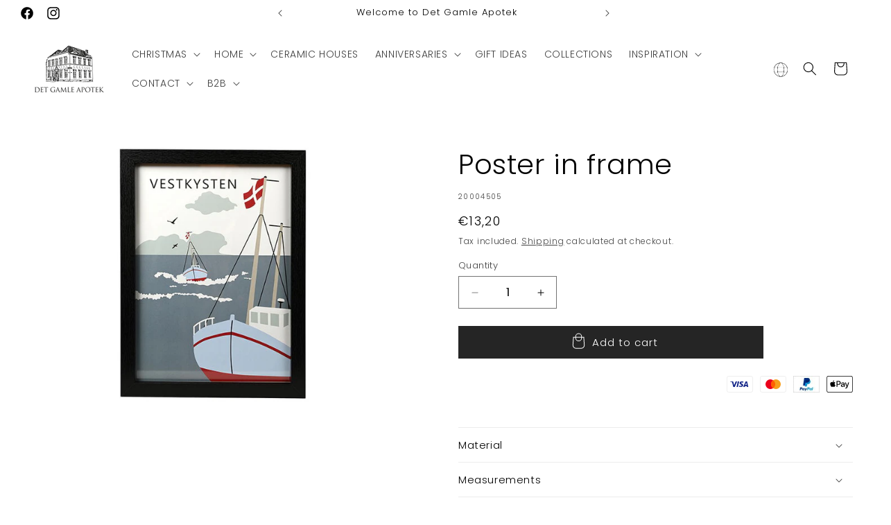

--- FILE ---
content_type: text/html; charset=utf-8
request_url: https://det-gamle-apotek.com/products/poster-in-frame-16
body_size: 48171
content:
<!doctype html>
<html class="no-js" lang="en">
  <head>
    <meta charset="utf-8">
    <meta http-equiv="X-UA-Compatible" content="IE=edge">
    <meta name="viewport" content="width=device-width,initial-scale=1">
    <meta name="theme-color" content="">
    <link rel="canonical" href="https://det-gamle-apotek.com/products/poster-in-frame-16">

    <!-- Google Tag Manager -->
<script>(function(w,d,s,l,i){w[l]=w[l]||[];w[l].push({'gtm.start':
new Date().getTime(),event:'gtm.js'});var f=d.getElementsByTagName(s)[0],
j=d.createElement(s),dl=l!='dataLayer'?'&l='+l:'';j.async=true;j.src=
'https://www.googletagmanager.com/gtm.js?id='+i+dl;f.parentNode.insertBefore(j,f);
})(window,document,'script','dataLayer','GTM-KTWJMSXX');</script>
<!-- End Google Tag Manager --><link rel="icon" type="image/png" href="//det-gamle-apotek.com/cdn/shop/files/DGA_house_32x32px.png?crop=center&height=32&v=1631092347&width=32"><link rel="preconnect" href="https://fonts.shopifycdn.com" crossorigin><title>
      Poster in frame
 &ndash; Det Gamle Apotek EN</title>

    

    

<meta property="og:site_name" content="Det Gamle Apotek EN">
<meta property="og:url" content="https://det-gamle-apotek.com/products/poster-in-frame-16">
<meta property="og:title" content="Poster in frame">
<meta property="og:type" content="product">
<meta property="og:description" content="Buy wonderful danish inspired christmas decorations and home accessories online in our webshop. Explore this years christmas collection!"><meta property="og:image" content="http://det-gamle-apotek.com/cdn/shop/files/20004505.jpg?v=1765069376">
  <meta property="og:image:secure_url" content="https://det-gamle-apotek.com/cdn/shop/files/20004505.jpg?v=1765069376">
  <meta property="og:image:width" content="567">
  <meta property="og:image:height" content="567"><meta property="og:price:amount" content="13,20">
  <meta property="og:price:currency" content="EUR"><meta name="twitter:card" content="summary_large_image">
<meta name="twitter:title" content="Poster in frame">
<meta name="twitter:description" content="Buy wonderful danish inspired christmas decorations and home accessories online in our webshop. Explore this years christmas collection!">


    <script src="//det-gamle-apotek.com/cdn/shop/t/27/assets/constants.js?v=58251544750838685771762347023" defer="defer"></script>
    <script src="//det-gamle-apotek.com/cdn/shop/t/27/assets/pubsub.js?v=158357773527763999511762347023" defer="defer"></script>
    <script src="//det-gamle-apotek.com/cdn/shop/t/27/assets/global.js?v=37284204640041572741762347023" defer="defer"></script><script src="//det-gamle-apotek.com/cdn/shop/t/27/assets/animations.js?v=88693664871331136111762347023" defer="defer"></script><script>window.performance && window.performance.mark && window.performance.mark('shopify.content_for_header.start');</script><meta id="shopify-digital-wallet" name="shopify-digital-wallet" content="/57563807943/digital_wallets/dialog">
<meta name="shopify-checkout-api-token" content="db565775a4e0668ff863f94646522bc9">
<meta id="in-context-paypal-metadata" data-shop-id="57563807943" data-venmo-supported="false" data-environment="production" data-locale="en_US" data-paypal-v4="true" data-currency="EUR">
<link rel="alternate" type="application/json+oembed" href="https://det-gamle-apotek.com/products/poster-in-frame-16.oembed">
<script async="async" src="/checkouts/internal/preloads.js?locale=en-DE"></script>
<script id="shopify-features" type="application/json">{"accessToken":"db565775a4e0668ff863f94646522bc9","betas":["rich-media-storefront-analytics"],"domain":"det-gamle-apotek.com","predictiveSearch":true,"shopId":57563807943,"locale":"en"}</script>
<script>var Shopify = Shopify || {};
Shopify.shop = "det-gamle-apotek-en.myshopify.com";
Shopify.locale = "en";
Shopify.currency = {"active":"EUR","rate":"1.0"};
Shopify.country = "DE";
Shopify.theme = {"name":"Christmas 2025","id":178722308425,"schema_name":"Craft","schema_version":"13.0.1","theme_store_id":1368,"role":"main"};
Shopify.theme.handle = "null";
Shopify.theme.style = {"id":null,"handle":null};
Shopify.cdnHost = "det-gamle-apotek.com/cdn";
Shopify.routes = Shopify.routes || {};
Shopify.routes.root = "/";</script>
<script type="module">!function(o){(o.Shopify=o.Shopify||{}).modules=!0}(window);</script>
<script>!function(o){function n(){var o=[];function n(){o.push(Array.prototype.slice.apply(arguments))}return n.q=o,n}var t=o.Shopify=o.Shopify||{};t.loadFeatures=n(),t.autoloadFeatures=n()}(window);</script>
<script id="shop-js-analytics" type="application/json">{"pageType":"product"}</script>
<script defer="defer" async type="module" src="//det-gamle-apotek.com/cdn/shopifycloud/shop-js/modules/v2/client.init-shop-cart-sync_D0dqhulL.en.esm.js"></script>
<script defer="defer" async type="module" src="//det-gamle-apotek.com/cdn/shopifycloud/shop-js/modules/v2/chunk.common_CpVO7qML.esm.js"></script>
<script type="module">
  await import("//det-gamle-apotek.com/cdn/shopifycloud/shop-js/modules/v2/client.init-shop-cart-sync_D0dqhulL.en.esm.js");
await import("//det-gamle-apotek.com/cdn/shopifycloud/shop-js/modules/v2/chunk.common_CpVO7qML.esm.js");

  window.Shopify.SignInWithShop?.initShopCartSync?.({"fedCMEnabled":true,"windoidEnabled":true});

</script>
<script>(function() {
  var isLoaded = false;
  function asyncLoad() {
    if (isLoaded) return;
    isLoaded = true;
    var urls = ["https:\/\/cdn.nfcube.com\/instafeed-465da2bb9b318f959954383d585298c5.js?shop=det-gamle-apotek-en.myshopify.com"];
    for (var i = 0; i < urls.length; i++) {
      var s = document.createElement('script');
      s.type = 'text/javascript';
      s.async = true;
      s.src = urls[i];
      var x = document.getElementsByTagName('script')[0];
      x.parentNode.insertBefore(s, x);
    }
  };
  if(window.attachEvent) {
    window.attachEvent('onload', asyncLoad);
  } else {
    window.addEventListener('load', asyncLoad, false);
  }
})();</script>
<script id="__st">var __st={"a":57563807943,"offset":3600,"reqid":"a9cda1a4-2121-4d23-8a55-530b56233268-1765154543","pageurl":"det-gamle-apotek.com\/products\/poster-in-frame-16","u":"9a53885569a7","p":"product","rtyp":"product","rid":7605584363719};</script>
<script>window.ShopifyPaypalV4VisibilityTracking = true;</script>
<script id="captcha-bootstrap">!function(){'use strict';const t='contact',e='account',n='new_comment',o=[[t,t],['blogs',n],['comments',n],[t,'customer']],c=[[e,'customer_login'],[e,'guest_login'],[e,'recover_customer_password'],[e,'create_customer']],r=t=>t.map((([t,e])=>`form[action*='/${t}']:not([data-nocaptcha='true']) input[name='form_type'][value='${e}']`)).join(','),a=t=>()=>t?[...document.querySelectorAll(t)].map((t=>t.form)):[];function s(){const t=[...o],e=r(t);return a(e)}const i='password',u='form_key',d=['recaptcha-v3-token','g-recaptcha-response','h-captcha-response',i],f=()=>{try{return window.sessionStorage}catch{return}},m='__shopify_v',_=t=>t.elements[u];function p(t,e,n=!1){try{const o=window.sessionStorage,c=JSON.parse(o.getItem(e)),{data:r}=function(t){const{data:e,action:n}=t;return t[m]||n?{data:e,action:n}:{data:t,action:n}}(c);for(const[e,n]of Object.entries(r))t.elements[e]&&(t.elements[e].value=n);n&&o.removeItem(e)}catch(o){console.error('form repopulation failed',{error:o})}}const l='form_type',E='cptcha';function T(t){t.dataset[E]=!0}const w=window,h=w.document,L='Shopify',v='ce_forms',y='captcha';let A=!1;((t,e)=>{const n=(g='f06e6c50-85a8-45c8-87d0-21a2b65856fe',I='https://cdn.shopify.com/shopifycloud/storefront-forms-hcaptcha/ce_storefront_forms_captcha_hcaptcha.v1.5.2.iife.js',D={infoText:'Protected by hCaptcha',privacyText:'Privacy',termsText:'Terms'},(t,e,n)=>{const o=w[L][v],c=o.bindForm;if(c)return c(t,g,e,D).then(n);var r;o.q.push([[t,g,e,D],n]),r=I,A||(h.body.append(Object.assign(h.createElement('script'),{id:'captcha-provider',async:!0,src:r})),A=!0)});var g,I,D;w[L]=w[L]||{},w[L][v]=w[L][v]||{},w[L][v].q=[],w[L][y]=w[L][y]||{},w[L][y].protect=function(t,e){n(t,void 0,e),T(t)},Object.freeze(w[L][y]),function(t,e,n,w,h,L){const[v,y,A,g]=function(t,e,n){const i=e?o:[],u=t?c:[],d=[...i,...u],f=r(d),m=r(i),_=r(d.filter((([t,e])=>n.includes(e))));return[a(f),a(m),a(_),s()]}(w,h,L),I=t=>{const e=t.target;return e instanceof HTMLFormElement?e:e&&e.form},D=t=>v().includes(t);t.addEventListener('submit',(t=>{const e=I(t);if(!e)return;const n=D(e)&&!e.dataset.hcaptchaBound&&!e.dataset.recaptchaBound,o=_(e),c=g().includes(e)&&(!o||!o.value);(n||c)&&t.preventDefault(),c&&!n&&(function(t){try{if(!f())return;!function(t){const e=f();if(!e)return;const n=_(t);if(!n)return;const o=n.value;o&&e.removeItem(o)}(t);const e=Array.from(Array(32),(()=>Math.random().toString(36)[2])).join('');!function(t,e){_(t)||t.append(Object.assign(document.createElement('input'),{type:'hidden',name:u})),t.elements[u].value=e}(t,e),function(t,e){const n=f();if(!n)return;const o=[...t.querySelectorAll(`input[type='${i}']`)].map((({name:t})=>t)),c=[...d,...o],r={};for(const[a,s]of new FormData(t).entries())c.includes(a)||(r[a]=s);n.setItem(e,JSON.stringify({[m]:1,action:t.action,data:r}))}(t,e)}catch(e){console.error('failed to persist form',e)}}(e),e.submit())}));const S=(t,e)=>{t&&!t.dataset[E]&&(n(t,e.some((e=>e===t))),T(t))};for(const o of['focusin','change'])t.addEventListener(o,(t=>{const e=I(t);D(e)&&S(e,y())}));const B=e.get('form_key'),M=e.get(l),P=B&&M;t.addEventListener('DOMContentLoaded',(()=>{const t=y();if(P)for(const e of t)e.elements[l].value===M&&p(e,B);[...new Set([...A(),...v().filter((t=>'true'===t.dataset.shopifyCaptcha))])].forEach((e=>S(e,t)))}))}(h,new URLSearchParams(w.location.search),n,t,e,['guest_login'])})(!0,!0)}();</script>
<script integrity="sha256-52AcMU7V7pcBOXWImdc/TAGTFKeNjmkeM1Pvks/DTgc=" data-source-attribution="shopify.loadfeatures" defer="defer" src="//det-gamle-apotek.com/cdn/shopifycloud/storefront/assets/storefront/load_feature-81c60534.js" crossorigin="anonymous"></script>
<script data-source-attribution="shopify.dynamic_checkout.dynamic.init">var Shopify=Shopify||{};Shopify.PaymentButton=Shopify.PaymentButton||{isStorefrontPortableWallets:!0,init:function(){window.Shopify.PaymentButton.init=function(){};var t=document.createElement("script");t.src="https://det-gamle-apotek.com/cdn/shopifycloud/portable-wallets/latest/portable-wallets.en.js",t.type="module",document.head.appendChild(t)}};
</script>
<script data-source-attribution="shopify.dynamic_checkout.buyer_consent">
  function portableWalletsHideBuyerConsent(e){var t=document.getElementById("shopify-buyer-consent"),n=document.getElementById("shopify-subscription-policy-button");t&&n&&(t.classList.add("hidden"),t.setAttribute("aria-hidden","true"),n.removeEventListener("click",e))}function portableWalletsShowBuyerConsent(e){var t=document.getElementById("shopify-buyer-consent"),n=document.getElementById("shopify-subscription-policy-button");t&&n&&(t.classList.remove("hidden"),t.removeAttribute("aria-hidden"),n.addEventListener("click",e))}window.Shopify?.PaymentButton&&(window.Shopify.PaymentButton.hideBuyerConsent=portableWalletsHideBuyerConsent,window.Shopify.PaymentButton.showBuyerConsent=portableWalletsShowBuyerConsent);
</script>
<script data-source-attribution="shopify.dynamic_checkout.cart.bootstrap">document.addEventListener("DOMContentLoaded",(function(){function t(){return document.querySelector("shopify-accelerated-checkout-cart, shopify-accelerated-checkout")}if(t())Shopify.PaymentButton.init();else{new MutationObserver((function(e,n){t()&&(Shopify.PaymentButton.init(),n.disconnect())})).observe(document.body,{childList:!0,subtree:!0})}}));
</script>
<link id="shopify-accelerated-checkout-styles" rel="stylesheet" media="screen" href="https://det-gamle-apotek.com/cdn/shopifycloud/portable-wallets/latest/accelerated-checkout-backwards-compat.css" crossorigin="anonymous">
<style id="shopify-accelerated-checkout-cart">
        #shopify-buyer-consent {
  margin-top: 1em;
  display: inline-block;
  width: 100%;
}

#shopify-buyer-consent.hidden {
  display: none;
}

#shopify-subscription-policy-button {
  background: none;
  border: none;
  padding: 0;
  text-decoration: underline;
  font-size: inherit;
  cursor: pointer;
}

#shopify-subscription-policy-button::before {
  box-shadow: none;
}

      </style>
<script id="sections-script" data-sections="header" defer="defer" src="//det-gamle-apotek.com/cdn/shop/t/27/compiled_assets/scripts.js?66950"></script>
<script>window.performance && window.performance.mark && window.performance.mark('shopify.content_for_header.end');</script>


    <style data-shopify>
      @font-face {
  font-family: Poppins;
  font-weight: 300;
  font-style: normal;
  font-display: swap;
  src: url("//det-gamle-apotek.com/cdn/fonts/poppins/poppins_n3.05f58335c3209cce17da4f1f1ab324ebe2982441.woff2") format("woff2"),
       url("//det-gamle-apotek.com/cdn/fonts/poppins/poppins_n3.6971368e1f131d2c8ff8e3a44a36b577fdda3ff5.woff") format("woff");
}

      @font-face {
  font-family: Poppins;
  font-weight: 700;
  font-style: normal;
  font-display: swap;
  src: url("//det-gamle-apotek.com/cdn/fonts/poppins/poppins_n7.56758dcf284489feb014a026f3727f2f20a54626.woff2") format("woff2"),
       url("//det-gamle-apotek.com/cdn/fonts/poppins/poppins_n7.f34f55d9b3d3205d2cd6f64955ff4b36f0cfd8da.woff") format("woff");
}

      @font-face {
  font-family: Poppins;
  font-weight: 300;
  font-style: italic;
  font-display: swap;
  src: url("//det-gamle-apotek.com/cdn/fonts/poppins/poppins_i3.8536b4423050219f608e17f134fe9ea3b01ed890.woff2") format("woff2"),
       url("//det-gamle-apotek.com/cdn/fonts/poppins/poppins_i3.0f4433ada196bcabf726ed78f8e37e0995762f7f.woff") format("woff");
}

      @font-face {
  font-family: Poppins;
  font-weight: 700;
  font-style: italic;
  font-display: swap;
  src: url("//det-gamle-apotek.com/cdn/fonts/poppins/poppins_i7.42fd71da11e9d101e1e6c7932199f925f9eea42d.woff2") format("woff2"),
       url("//det-gamle-apotek.com/cdn/fonts/poppins/poppins_i7.ec8499dbd7616004e21155106d13837fff4cf556.woff") format("woff");
}

      @font-face {
  font-family: Poppins;
  font-weight: 300;
  font-style: normal;
  font-display: swap;
  src: url("//det-gamle-apotek.com/cdn/fonts/poppins/poppins_n3.05f58335c3209cce17da4f1f1ab324ebe2982441.woff2") format("woff2"),
       url("//det-gamle-apotek.com/cdn/fonts/poppins/poppins_n3.6971368e1f131d2c8ff8e3a44a36b577fdda3ff5.woff") format("woff");
}


      
        :root,
        .color-scheme-1 {
          --color-background: 255,255,255;
        
          --gradient-background: #ffffff;
        

        

        --color-foreground: 0,0,0;
        --color-background-contrast: 191,191,191;
        --color-shadow: 37,37,37;
        --color-button: 37,37,37;
        --color-button-text: 255,255,255;
        --color-secondary-button: 255,255,255;
        --color-secondary-button-text: 37,37,37;
        --color-link: 37,37,37;
        --color-badge-foreground: 0,0,0;
        --color-badge-background: 255,255,255;
        --color-badge-border: 0,0,0;
        --payment-terms-background-color: rgb(255 255 255);
      }
      
        
        .color-scheme-2 {
          --color-background: 240,237,231;
        
          --gradient-background: #f0ede7;
        

        

        --color-foreground: 37,37,37;
        --color-background-contrast: 191,178,153;
        --color-shadow: 37,37,37;
        --color-button: 44,51,47;
        --color-button-text: 255,255,255;
        --color-secondary-button: 240,237,231;
        --color-secondary-button-text: 80,86,85;
        --color-link: 80,86,85;
        --color-badge-foreground: 37,37,37;
        --color-badge-background: 240,237,231;
        --color-badge-border: 37,37,37;
        --payment-terms-background-color: rgb(240 237 231);
      }
      
        
        .color-scheme-3 {
          --color-background: 166,154,146;
        
          --gradient-background: #a69a92;
        

        

        --color-foreground: 255,255,255;
        --color-background-contrast: 102,90,83;
        --color-shadow: 37,37,37;
        --color-button: 255,255,255;
        --color-button-text: 0,0,0;
        --color-secondary-button: 166,154,146;
        --color-secondary-button-text: 37,37,37;
        --color-link: 37,37,37;
        --color-badge-foreground: 255,255,255;
        --color-badge-background: 166,154,146;
        --color-badge-border: 255,255,255;
        --payment-terms-background-color: rgb(166 154 146);
      }
      
        
        .color-scheme-4 {
          --color-background: 44,51,47;
        
          --gradient-background: #2c332f;
        

        

        --color-foreground: 255,255,255;
        --color-background-contrast: 56,65,60;
        --color-shadow: 37,37,37;
        --color-button: 255,255,255;
        --color-button-text: 44,51,47;
        --color-secondary-button: 44,51,47;
        --color-secondary-button-text: 255,255,255;
        --color-link: 255,255,255;
        --color-badge-foreground: 255,255,255;
        --color-badge-background: 44,51,47;
        --color-badge-border: 255,255,255;
        --payment-terms-background-color: rgb(44 51 47);
      }
      
        
        .color-scheme-5 {
          --color-background: 63,81,71;
        
          --gradient-background: #3f5147;
        

        

        --color-foreground: 239,236,236;
        --color-background-contrast: 7,9,8;
        --color-shadow: 37,37,37;
        --color-button: 239,236,236;
        --color-button-text: 63,81,71;
        --color-secondary-button: 63,81,71;
        --color-secondary-button-text: 239,236,236;
        --color-link: 239,236,236;
        --color-badge-foreground: 239,236,236;
        --color-badge-background: 63,81,71;
        --color-badge-border: 239,236,236;
        --payment-terms-background-color: rgb(63 81 71);
      }
      
        
        .color-scheme-4a90945f-24ed-4db4-8682-70ca76375048 {
          --color-background: 228,205,163;
        
          --gradient-background: #e4cda3;
        

        

        --color-foreground: 63,48,41;
        --color-background-contrast: 199,151,64;
        --color-shadow: 37,37,37;
        --color-button: 37,37,37;
        --color-button-text: 255,255,255;
        --color-secondary-button: 228,205,163;
        --color-secondary-button-text: 37,37,37;
        --color-link: 37,37,37;
        --color-badge-foreground: 63,48,41;
        --color-badge-background: 228,205,163;
        --color-badge-border: 63,48,41;
        --payment-terms-background-color: rgb(228 205 163);
      }
      
        
        .color-scheme-a038327b-9d18-4dd8-aaaa-96c3a3ef8b7c {
          --color-background: 123,65,65;
        
          --gradient-background: #7b4141;
        

        

        --color-foreground: 255,255,255;
        --color-background-contrast: 40,21,21;
        --color-shadow: 37,37,37;
        --color-button: 37,37,37;
        --color-button-text: 255,255,255;
        --color-secondary-button: 123,65,65;
        --color-secondary-button-text: 37,37,37;
        --color-link: 37,37,37;
        --color-badge-foreground: 255,255,255;
        --color-badge-background: 123,65,65;
        --color-badge-border: 255,255,255;
        --payment-terms-background-color: rgb(123 65 65);
      }
      
        
        .color-scheme-44a250c3-1fe9-4e03-8962-a4e14851c7c2 {
          --color-background: 0,0,0;
        
          --gradient-background: #000000;
        

        

        --color-foreground: 255,255,255;
        --color-background-contrast: 128,128,128;
        --color-shadow: 0,0,0;
        --color-button: 0,0,0;
        --color-button-text: 255,255,255;
        --color-secondary-button: 0,0,0;
        --color-secondary-button-text: 0,0,0;
        --color-link: 0,0,0;
        --color-badge-foreground: 255,255,255;
        --color-badge-background: 0,0,0;
        --color-badge-border: 255,255,255;
        --payment-terms-background-color: rgb(0 0 0);
      }
      

      body, .color-scheme-1, .color-scheme-2, .color-scheme-3, .color-scheme-4, .color-scheme-5, .color-scheme-4a90945f-24ed-4db4-8682-70ca76375048, .color-scheme-a038327b-9d18-4dd8-aaaa-96c3a3ef8b7c, .color-scheme-44a250c3-1fe9-4e03-8962-a4e14851c7c2 {
        color: rgba(var(--color-foreground), 0.75);
        background-color: rgb(var(--color-background));
      }

      :root {
        --font-body-family: Poppins, sans-serif;
        --font-body-style: normal;
        --font-body-weight: 300;
        --font-body-weight-bold: 600;

        --font-heading-family: Poppins, sans-serif;
        --font-heading-style: normal;
        --font-heading-weight: 300;

        --font-body-scale: 1.0;
        --font-heading-scale: 1.0;

        --media-padding: px;
        --media-border-opacity: 0.1;
        --media-border-width: 0px;
        --media-radius: 0px;
        --media-shadow-opacity: 0.0;
        --media-shadow-horizontal-offset: 0px;
        --media-shadow-vertical-offset: 4px;
        --media-shadow-blur-radius: 5px;
        --media-shadow-visible: 0;

        --page-width: 160rem;
        --page-width-margin: 0rem;

        --product-card-image-padding: 0.0rem;
        --product-card-corner-radius: 0.0rem;
        --product-card-text-alignment: center;
        --product-card-border-width: 0.1rem;
        --product-card-border-opacity: 0.1;
        --product-card-shadow-opacity: 0.1;
        --product-card-shadow-visible: 1;
        --product-card-shadow-horizontal-offset: 0.0rem;
        --product-card-shadow-vertical-offset: 0.4rem;
        --product-card-shadow-blur-radius: 0.5rem;

        --collection-card-image-padding: 0.0rem;
        --collection-card-corner-radius: 0.0rem;
        --collection-card-text-alignment: center;
        --collection-card-border-width: 0.0rem;
        --collection-card-border-opacity: 0.0;
        --collection-card-shadow-opacity: 0.1;
        --collection-card-shadow-visible: 1;
        --collection-card-shadow-horizontal-offset: 0.0rem;
        --collection-card-shadow-vertical-offset: 0.0rem;
        --collection-card-shadow-blur-radius: 0.0rem;

        --blog-card-image-padding: 0.0rem;
        --blog-card-corner-radius: 0.0rem;
        --blog-card-text-alignment: left;
        --blog-card-border-width: 0.0rem;
        --blog-card-border-opacity: 0.0;
        --blog-card-shadow-opacity: 0.1;
        --blog-card-shadow-visible: 1;
        --blog-card-shadow-horizontal-offset: 0.0rem;
        --blog-card-shadow-vertical-offset: 0.0rem;
        --blog-card-shadow-blur-radius: 0.0rem;

        --badge-corner-radius: 0.0rem;

        --popup-border-width: 1px;
        --popup-border-opacity: 0.5;
        --popup-corner-radius: 0px;
        --popup-shadow-opacity: 0.0;
        --popup-shadow-horizontal-offset: 0px;
        --popup-shadow-vertical-offset: 4px;
        --popup-shadow-blur-radius: 5px;

        --drawer-border-width: 1px;
        --drawer-border-opacity: 0.1;
        --drawer-shadow-opacity: 0.0;
        --drawer-shadow-horizontal-offset: 0px;
        --drawer-shadow-vertical-offset: 4px;
        --drawer-shadow-blur-radius: 5px;

        --spacing-sections-desktop: 0px;
        --spacing-sections-mobile: 0px;

        --grid-desktop-vertical-spacing: 20px;
        --grid-desktop-horizontal-spacing: 20px;
        --grid-mobile-vertical-spacing: 10px;
        --grid-mobile-horizontal-spacing: 10px;

        --text-boxes-border-opacity: 0.1;
        --text-boxes-border-width: 0px;
        --text-boxes-radius: 0px;
        --text-boxes-shadow-opacity: 0.0;
        --text-boxes-shadow-visible: 0;
        --text-boxes-shadow-horizontal-offset: 0px;
        --text-boxes-shadow-vertical-offset: 4px;
        --text-boxes-shadow-blur-radius: 5px;

        --buttons-radius: 0px;
        --buttons-radius-outset: 0px;
        --buttons-border-width: 1px;
        --buttons-border-opacity: 1.0;
        --buttons-shadow-opacity: 0.0;
        --buttons-shadow-visible: 0;
        --buttons-shadow-horizontal-offset: 0px;
        --buttons-shadow-vertical-offset: 4px;
        --buttons-shadow-blur-radius: 5px;
        --buttons-border-offset: 0px;

        --inputs-radius: 0px;
        --inputs-border-width: 1px;
        --inputs-border-opacity: 0.55;
        --inputs-shadow-opacity: 0.0;
        --inputs-shadow-horizontal-offset: 0px;
        --inputs-margin-offset: 0px;
        --inputs-shadow-vertical-offset: 4px;
        --inputs-shadow-blur-radius: 5px;
        --inputs-radius-outset: 0px;

        --variant-pills-radius: 40px;
        --variant-pills-border-width: 1px;
        --variant-pills-border-opacity: 0.55;
        --variant-pills-shadow-opacity: 0.0;
        --variant-pills-shadow-horizontal-offset: 0px;
        --variant-pills-shadow-vertical-offset: 4px;
        --variant-pills-shadow-blur-radius: 5px;
      }

      *,
      *::before,
      *::after {
        box-sizing: inherit;
      }

      html {
        box-sizing: border-box;
        font-size: calc(var(--font-body-scale) * 62.5%);
        height: 100%;
      }

      body {
        display: grid;
        grid-template-rows: auto auto 1fr auto;
        grid-template-columns: 100%;
        min-height: 100%;
        margin: 0;
        font-size: 1.5rem;
        letter-spacing: 0.06rem;
        line-height: calc(1 + 0.8 / var(--font-body-scale));
        font-family: var(--font-body-family);
        font-style: var(--font-body-style);
        font-weight: var(--font-body-weight);
      }

      @media screen and (min-width: 750px) {
        body {
          font-size: 1.6rem;
        }
      }
    </style>

    <link href="//det-gamle-apotek.com/cdn/shop/t/27/assets/base.css?v=180072568476472041731762347023" rel="stylesheet" type="text/css" media="all" />
<link rel="preload" as="font" href="//det-gamle-apotek.com/cdn/fonts/poppins/poppins_n3.05f58335c3209cce17da4f1f1ab324ebe2982441.woff2" type="font/woff2" crossorigin><link rel="preload" as="font" href="//det-gamle-apotek.com/cdn/fonts/poppins/poppins_n3.05f58335c3209cce17da4f1f1ab324ebe2982441.woff2" type="font/woff2" crossorigin><link href="//det-gamle-apotek.com/cdn/shop/t/27/assets/component-localization-form.css?v=124545717069420038221762347023" rel="stylesheet" type="text/css" media="all" />
      <script src="//det-gamle-apotek.com/cdn/shop/t/27/assets/localization-form.js?v=169565320306168926741762347023" defer="defer"></script><link
        rel="stylesheet"
        href="//det-gamle-apotek.com/cdn/shop/t/27/assets/component-predictive-search.css?v=118923337488134913561762347023"
        media="print"
        onload="this.media='all'"
      ><script>
      document.documentElement.className = document.documentElement.className.replace('no-js', 'js');
      if (Shopify.designMode) {
        document.documentElement.classList.add('shopify-design-mode');
      }
    </script>

    <script type="text/javascript" async="" src="https://static.klaviyo.com/onsite/js/Rdddxu/klaviyo.js"></script>

    
  <!-- BEGIN app block: shopify://apps/shinebuilder/blocks/shinepage-scripts/78f044cf-2e4d-45e3-89fd-ff04c1a581b8 -->




    <link href="//cdn.shopify.com/extensions/89718ebe-8bf9-49d8-8c6f-fb29957ccf0d/shinebuilder-252/assets/flickity.min.css" rel="stylesheet" type="text/css" media="all" />
    <link href="//cdn.shopify.com/extensions/89718ebe-8bf9-49d8-8c6f-fb29957ccf0d/shinebuilder-252/assets/photoswipe.css" rel="stylesheet" type="text/css" media="all" />






    <style id="sp-animations">
        :root {
        --sp-animation-duration: 0.6s;
        --sp-animation-delay: 0.75s;
        --sp-image-hover-duration: 0.35s;
        
        }
    </style>



    
    
    

    <style id="sp-global-layout">
        :root {
         --sp-container-desktop-width: 1200px;
         --sp-container-tablet-width: 700px;
         --sp-container-mobile-width: 600px;
         --sp-container-desktop-padding: 15.0px;
         --sp-container-tablet-padding: 15.0px;
         --sp-container-mobile-padding: 15.0px;
         --sp-column-desktop-padding: 15.0px;
         --sp-column-tablet-padding: 15.0px;
         --sp-column-mobile-padding: 15.0px;
         --sp-section-top-padding: 10rem;
            --sp-section-bottom-padding: 10rem;
            --sp-section-heading-width: 65rem;
            --sp-heading-font-family: initial;
            --sp-heading-font-weight: normal;
            --sp-heading-font-style: normal;
            --sp-heading-line-height: normal;
            --sp-heading-letter-spacing: normal;
            --sp-heading-spacing-scale: 1;
            --sp-body-font-family: initial;
            --sp-body-font-weight: normal;
            --sp-body-font-style: normal;
            --sp-description-line-height: normal;
            --sp-body-letter-spacing: normal;
            --sp-section-heading-size: 48px;
            --sp-section-sub-heading-size: 12px;
            --sp-section-description-size: 16px;
            --sp-section-background-color: #FFF;
            --sp-section-background-gradient-color: "";
            --sp-section-text-color: #1e1e1e;
            --sp-section-text-color-rgb: 30, 30, 30;
            --sp-margin-scale: 0.5;
            --sp-font-scale: 1;
            --sp-column-shift: 0%;
            --sp-sub-heading-margin-top: 1rem;
            --sp-description-margin-top: 2rem;
            --sp-heading-margin-top: 1rem;
            --sp-button-margin-top: 1rem;
            --sp-image-aspect-ratio: 1;
            --sp-card-border-width: 0px;
            --sp-card-border-color: #eee;
            --sp-card-shadow-color: transparent;
            --sp-button-wrapper-column-gap: 10px;
            --sp-button-scale: 1;
            --sp-button-font-scale: 1;
            --sp-button-radius: 0px;
            --sp-button-border-width: 1px;
            --sp-button-padding-top: 0.6rem;
            --sp-button-padding-left: 4rem;
            --sp-button-font-size: 1.4rem;
            --sp-button-text-spacing: 0px;
            --sp-button-background-color: #222;
            --sp-button-text-color: #222;
            --sp-button-background-gradient-color: "";
            --sp-content-max-width: 30%;
            --sp-content-spacing: 20px;
            --sp-animation-order: 0;
            --sp-ease-out-slow: cubic-bezier(0, 0, .3, 1);
            --sp-animation-delay: 75ms;
            --sp-animation-slide-in: sp-slideIn var(--sp-animation-duration) var(--sp-ease-out-slow) forwards;
            --sp-slideshow-progress-duration: 3s;
            --sp-circular-progress-stroke-width: 1;
            --sp-slideshow-progress-play-state: running;
            --sp-slideshow-pagination-background-radius: 20px;
            --sp-slideshow-navigarion-width: 56px;
            --sp-slideshow-navigarion-icon-width: 14px;
            --sp-navigation-border-width: 1.5px;
            --sp-slideshow-navigarion-border-radius: 50%;
            --sp-slideshow-content-border-radius: 30px;
            --sp-slideshow-content-border-size: 1px;
            --sp-navigation-scale: 1;
            --shape--blob-1: 97.686% 33.617%, 98.392% 36.152%, 98.96% 38.721%, 99.398% 41.315%, 99.712% 43.928%, 99.909% 46.552%, 99.995% 49.182%, 99.974% 51.813%, 99.852% 54.441%, 99.63% 57.063%, 99.311% 59.675%, 98.897% 62.274%, 98.389% 64.856%, 97.787% 67.417%, 97.091% 69.955%, 96.299% 72.464%, 95.411% 74.941%, 94.422% 77.379%, 93.329% 79.773%, 92.127% 82.114%, 90.812% 84.393%, 89.377% 86.598%, 87.813% 88.714%, 86.114% 90.723%, 84.272% 92.6%, 82.279% 94.317%, 80.125% 95.828%, 77.832% 97.117%, 75.423% 98.172%, 72.92% 98.983%, 70.352% 99.552%, 67.743% 99.887%, 65.115% 100%, 62.485% 99.907%, 59.869% 99.627%, 57.277% 99.176%, 54.717% 98.571%, 52.193% 97.825%, 49.711% 96.954%, 47.271% 95.967%, 44.877% 94.876%, 42.529% 93.689%, 40.227% 92.414%, 37.972% 91.058%, 35.764% 89.626%, 33.604% 88.123%, 31.491% 86.555%, 29.426% 84.924%, 27.41% 83.234%, 25.441% 81.487%, 23.522% 79.687%, 21.651% 77.836%, 19.832% 75.935%, 18.064% 73.986%, 16.35% 71.99%, 14.691% 69.947%, 13.09% 67.859%, 11.549% 65.726%, 10.073% 63.547%, 8.665% 61.324%, 7.331% 59.056%, 6.076% 56.744%, 4.907% 54.386%, 3.832% 51.984%, 2.861% 49.539%, 2.006% 47.05%, 1.28% 44.521%, .699% 41.955%, .28% 39.358%, .044% 36.738%, .014% 34.107%, .212% 31.484%, .66% 28.892%, 1.371% 26.359%, 2.338% 23.913%, 3.54% 21.574%, 4.951% 19.354%, 6.546% 17.261%, 8.3% 15.3%, 10.191% 13.471%, 12.199% 11.771%, 14.307% 10.197%, 16.502% 8.746%, 18.771% 7.414%, 21.104% 6.198%, 23.493% 5.094%, 25.93% 4.101%, 28.408% 3.217%, 30.922% 2.439%, 33.466% 1.768%, 36.036% 1.203%, 38.627% .744%, 41.235% .394%, 43.855% .152%, 46.483% .023%, 49.114% .008%, 51.744% .103%, 54.366% .315%, 56.977% .648%, 59.569% 1.1%, 62.137% 1.672%, 64.676% 2.363%, 67.179% 3.173%, 69.642% 4.101%, 72.056% 5.147%, 74.416% 6.31%, 76.715% 7.59%, 78.946% 8.985%, 81.102% 10.494%, 83.174% 12.115%, 85.156% 13.846%, 87.039% 15.684%, 88.815% 17.625%, 90.477% 19.664%, 92.017% 21.797%, 93.429% 24.017%, 94.707% 26.318%, 95.844% 28.69%, 96.838% 31.126%, 97.686% 33.617%;
            --shape--blob-2: 85.349% 11.712%, 87.382% 13.587%, 89.228% 15.647%, 90.886% 17.862%, 92.359% 20.204%, 93.657% 22.647%, 94.795% 25.169%, 95.786% 27.752%, 96.645% 30.382%, 97.387% 33.048%, 98.025% 35.74%, 98.564% 38.454%, 99.007% 41.186%, 99.358% 43.931%, 99.622% 46.685%, 99.808% 49.446%, 99.926% 52.21%, 99.986% 54.977%, 99.999% 57.744%, 99.975% 60.511%, 99.923% 63.278%, 99.821% 66.043%, 99.671% 68.806%, 99.453% 71.565%, 99.145% 74.314%, 98.724% 77.049%, 98.164% 79.759%, 97.433% 82.427%, 96.495% 85.03%, 95.311% 87.529%, 93.841% 89.872%, 92.062% 91.988%, 89.972% 93.796%, 87.635% 95.273%, 85.135% 96.456%, 82.532% 97.393%, 79.864% 98.127%, 77.156% 98.695%, 74.424% 99.129%, 71.676% 99.452%, 68.918% 99.685%, 66.156% 99.844%, 63.39% 99.942%, 60.624% 99.99%, 57.856% 99.999%, 55.089% 99.978%, 52.323% 99.929%, 49.557% 99.847%, 46.792% 99.723%, 44.031% 99.549%, 41.273% 99.317%, 38.522% 99.017%, 35.781% 98.639%, 33.054% 98.17%, 30.347% 97.599%, 27.667% 96.911%, 25.024% 96.091%, 22.432% 95.123%, 19.907% 93.994%, 17.466% 92.69%, 15.126% 91.216%, 12.902% 89.569%, 10.808% 87.761%, 8.854% 85.803%, 7.053% 83.703%, 5.418% 81.471%, 3.962% 79.119%, 2.702% 76.656%, 1.656% 74.095%, .846% 71.45%, .294% 68.74%, .024% 65.987%, .05% 63.221%, .343% 60.471%, .858% 57.752%, 1.548% 55.073%, 2.37% 52.431%, 3.283% 49.819%, 4.253% 47.227%, 5.249% 44.646%, 6.244% 42.063%, 7.211% 39.471%, 8.124% 36.858%, 8.958% 34.22%, 9.711% 31.558%, 10.409% 28.88%, 11.083% 26.196%, 11.76% 23.513%, 12.474% 20.839%, 13.259% 18.186%, 14.156% 15.569%, 15.214% 13.012%, 16.485% 10.556%, 18.028% 8.261%, 19.883% 6.211%, 22.041% 4.484%, 24.44% 3.11%, 26.998% 2.057%, 29.651% 1.275%, 32.36% .714%, 35.101% .337%, 37.859% .11%, 40.624% .009%, 43.391% .016%, 46.156% .113%, 48.918% .289%, 51.674% .533%, 54.425% .837%, 57.166% 1.215%, 59.898% 1.654%, 62.618% 2.163%, 65.322% 2.75%, 68.006% 3.424%, 70.662% 4.197%, 73.284% 5.081%, 75.86% 6.091%, 78.376% 7.242%, 80.813% 8.551%, 83.148% 10.036%, 85.349% 11.712%;
            --shape--blob-3: 78.621% 12.736%, 80.746% 14.354%, 82.71% 16.163%, 84.52% 18.127%, 86.187% 20.215%, 87.721% 22.401%, 89.134% 24.668%, 90.437% 27%, 91.639% 29.386%, 92.748% 31.816%, 93.77% 34.284%, 94.714% 36.783%, 95.583% 39.309%, 96.382% 41.858%, 97.112% 44.428%, 97.77% 47.017%, 98.353% 49.624%, 98.858% 52.248%, 99.279% 54.886%, 99.611% 57.536%, 99.847% 60.197%, 99.977% 62.865%, 99.991% 65.537%, 99.879% 68.205%, 99.626% 70.865%, 99.217% 73.504%, 98.635% 76.111%, 97.863% 78.668%, 96.879% 81.151%, 95.683% 83.538%, 94.291% 85.818%, 92.717% 87.976%, 90.974% 89.999%, 89.075% 91.878%, 87.033% 93.599%, 84.86% 95.151%, 82.567% 96.52%, 80.167% 97.692%, 77.673% 98.647%, 75.1% 99.364%, 72.469% 99.819%, 69.805% 99.997%, 67.136% 99.893%, 64.491% 99.529%, 61.884% 98.946%, 59.324% 98.186%, 56.807% 97.29%, 54.329% 96.293%, 51.88% 95.225%, 49.451% 94.114%, 47.03% 92.984%, 44.607% 91.858%, 42.173% 90.757%, 39.719% 89.701%, 37.245% 88.695%, 34.756% 87.723%, 32.263% 86.763%, 29.775% 85.79%, 27.301% 84.782%, 24.852% 83.715%, 22.441% 82.564%, 20.085% 81.306%, 17.802% 79.919%, 15.615% 78.386%, 13.549% 76.694%, 11.627% 74.839%, 9.875% 72.824%, 8.296% 70.669%, 6.878% 68.406%, 5.612% 66.054%, 4.489% 63.63%, 3.502% 61.148%, 2.645% 58.618%, 1.914% 56.049%, 1.304% 53.448%, .812% 50.823%, .437% 48.178%, .177% 45.519%, .033% 42.852%, .004% 40.181%, .091% 37.511%, .299% 34.847%, .634% 32.197%, 1.088% 29.565%, 1.657% 26.955%, 2.344% 24.374%, 3.15% 21.827%, 4.078% 19.322%, 5.133% 16.868%, 6.321% 14.475%, 7.651% 12.159%, 9.134% 9.937%, 10.78% 7.835%, 12.604% 5.883%, 14.615% 4.127%, 16.82% 2.622%, 19.214% 1.442%, 21.758% .633%, 24.387% .168%, 27.052% .002%, 29.721% .082%, 32.378% .357%, 35.016% .781%, 37.632% 1.318%, 40.231% 1.936%, 42.817% 2.607%, 45.396% 3.304%, 47.975% 4.002%, 50.561% 4.673%, 53.163% 5.278%, 55.778% 5.822%, 58.401% 6.329%, 61.027% 6.821%, 63.65% 7.326%, 66.264% 7.878%, 68.858% 8.515%, 71.418% 9.281%, 73.919% 10.217%, 76.332% 11.362%, 78.621% 12.736%;
            --shape--blob-4: 80.628% 3.397%, 82.907% 4.713%, 85.051% 6.239%, 87.055% 7.945%, 88.916% 9.806%, 90.636% 11.799%, 92.213% 13.907%, 93.65% 16.112%, 94.946% 18.403%, 96.102% 20.768%, 97.115% 23.198%, 97.983% 25.683%, 98.702% 28.215%, 99.256% 30.788%, 99.652% 33.39%, 99.898% 36.011%, 99.998% 38.642%, 99.953% 41.274%, 99.765% 43.899%, 99.436% 46.511%, 98.966% 49.101%, 98.355% 51.662%, 97.602% 54.184%, 96.703% 56.658%, 95.658% 59.074%, 94.459% 61.417%, 93.104% 63.674%, 91.61% 65.841%, 89.994% 67.919%, 88.274% 69.912%, 86.469% 71.828%, 84.595% 73.677%, 82.668% 75.471%, 80.701% 77.221%, 78.709% 78.941%, 76.701% 80.644%, 74.69% 82.343%, 72.683% 84.048%, 70.68% 85.756%, 68.669% 87.455%, 66.637% 89.129%, 64.575% 90.765%, 62.468% 92.344%, 60.307% 93.847%, 58.08% 95.251%, 55.778% 96.528%, 53.396% 97.648%, 50.934% 98.576%, 48.398% 99.281%, 45.809% 99.751%, 43.186% 99.976%, 40.555% 99.967%, 37.933% 99.738%, 35.337% 99.303%, 32.781% 98.675%, 30.276% 97.865%, 27.834% 96.884%, 25.462% 95.741%, 23.171% 94.446%, 20.969% 93.004%, 18.866% 91.42%, 16.874% 89.7%, 14.991% 87.861%, 13.22% 85.913%, 11.56% 83.87%, 10.011% 81.742%, 8.574% 79.537%, 7.246% 77.263%, 6.029% 74.929%, 4.921% 72.541%, 3.923% 70.106%, 3.034% 67.628%, 2.256% 65.113%, 1.587% 62.566%, 1.033% 59.993%, .595% 57.397%, .275% 54.784%, .076% 52.159%, .001% 49.528%, .052% 46.896%, .236% 44.27%, .556% 41.657%, 1.019% 39.066%, 1.631% 36.506%, 2.398% 33.988%, 3.328% 31.525%, 4.412% 29.127%, 5.654% 26.806%, 7.044% 24.57%, 8.571% 22.426%, 10.224% 20.378%, 11.993% 18.429%, 13.868% 16.581%, 15.84% 14.837%, 17.9% 13.198%, 20.041% 11.666%, 22.255% 10.243%, 24.54% 8.937%, 26.891% 7.752%, 29.296% 6.68%, 31.746% 5.718%, 34.235% 4.86%, 36.755% 4.099%, 39.3% 3.427%, 41.865% 2.833%, 44.444% 2.306%, 47.035% 1.836%, 49.633% 1.412%, 52.237% 1.025%, 54.847% .677%, 57.463% .383%, 60.086% .162%, 62.715% .029%, 65.348% .006%, 67.978% .112%, 70.597% .372%, 73.193% .808%, 75.747% 1.446%, 78.234% 2.304%, 80.628% 3.397%;
            --shape--blob-5: 80.452% 2.197%, 82.761% 3.507%, 84.885% 5.101%, 86.818% 6.922%, 88.568% 8.92%, 90.147% 11.056%, 91.569% 13.3%, 92.848% 15.628%, 93.997% 18.023%, 95.026% 20.472%, 95.944% 22.966%, 96.759% 25.494%, 97.476% 28.053%, 98.1% 30.635%, 98.634% 33.238%, 99.082% 35.856%, 99.444% 38.489%, 99.714% 41.132%, 99.893% 43.782%, 99.986% 46.438%, 99.992% 49.094%, 99.909% 51.75%, 99.736% 54.401%, 99.472% 57.045%, 99.113% 59.677%, 98.656% 62.294%, 98.098% 64.892%, 97.435% 67.465%, 96.663% 70.007%, 95.776% 72.511%, 94.769% 74.969%, 93.636% 77.373%, 92.372% 79.709%, 90.97% 81.966%, 89.423% 84.125%, 87.728% 86.17%, 85.898% 88.095%, 83.943% 89.894%, 81.873% 91.56%, 79.701% 93.088%, 77.435% 94.475%, 75.087% 95.718%, 72.666% 96.811%, 70.182% 97.753%, 67.645% 98.54%, 65.063% 99.165%, 62.446% 99.622%, 59.804% 99.904%, 57.15% 100%, 54.495% 99.9%, 51.855% 99.607%, 49.242% 99.128%, 46.668% 98.471%, 44.142% 97.651%, 41.669% 96.68%, 39.254% 95.572%, 36.9% 94.342%, 34.605% 93.002%, 32.37% 91.566%, 30.193% 90.044%, 28.067% 88.45%, 25.999% 86.782%, 23.993% 85.04%, 22.054% 83.224%, 20.182% 81.338%, 18.38% 79.387%, 16.644% 77.375%, 14.972% 75.31%, 13.36% 73.198%, 11.802% 71.046%, 10.288% 68.863%, 8.816% 66.651%, 7.404% 64.4%, 6.063% 62.107%, 4.809% 59.765%, 3.656% 57.371%, 2.624% 54.923%, 1.73% 52.421%, .998% 49.868%, .451% 47.268%, .112% 44.634%, 0% 41.98%, .117% 39.327%, .446% 36.691%, .976% 34.088%, 1.696% 31.531%, 2.6% 29.033%, 3.682% 26.607%, 4.941% 24.268%, 6.375% 22.032%, 7.986% 19.921%, 9.775% 17.957%, 11.743% 16.173%, 13.876% 14.591%, 16.156% 13.229%, 18.548% 12.073%, 21.017% 11.094%, 23.538% 10.255%, 26.091% 9.521%, 28.664% 8.858%, 31.248% 8.24%, 33.837% 7.642%, 36.426% 7.045%, 39.011% 6.431%, 41.589% 5.787%, 44.157% 5.109%, 46.72% 4.407%, 49.281% 3.701%, 51.846% 3.006%, 54.418% 2.339%, 57.001% 1.717%, 59.598% 1.157%, 62.212% .68%, 64.842% .309%, 67.488% .072%, 70.144% .002%, 72.797% .137%, 75.424% .521%, 77.992% 1.197%, 80.452% 2.197%;
            --shape--blob-6: 71.914% 1.829%, 74.287% 2.884%, 76.559% 4.144%, 78.723% 5.581%, 80.777% 7.171%, 82.721% 8.894%, 84.557% 10.733%, 86.284% 12.673%, 87.906% 14.703%, 89.423% 16.812%, 90.838% 18.991%, 92.151% 21.233%, 93.364% 23.531%, 94.477% 25.878%, 95.492% 28.27%, 96.406% 30.702%, 97.222% 33.169%, 97.938% 35.666%, 98.555% 38.19%, 99.069% 40.737%, 99.476% 43.303%, 99.771% 45.884%, 99.948% 48.476%, 99.999% 51.073%, 99.914% 53.67%, 99.68% 56.257%, 99.287% 58.825%, 98.717% 61.36%, 97.957% 63.844%, 96.984% 66.252%, 95.807% 68.567%, 94.448% 70.781%, 92.93% 72.889%, 91.273% 74.89%, 89.499% 76.788%, 87.625% 78.587%, 85.668% 80.296%, 83.642% 81.923%, 81.56% 83.477%, 79.431% 84.967%, 77.266% 86.402%, 75.071% 87.793%, 72.854% 89.148%, 70.624% 90.481%, 68.375% 91.783%, 66.103% 93.044%, 63.803% 94.253%, 61.47% 95.396%, 59.1% 96.459%, 56.688% 97.425%, 54.232% 98.272%, 51.732% 98.978%, 49.19% 99.518%, 46.616% 99.866%, 44.022% 99.999%, 41.427% 99.904%, 38.848% 99.589%, 36.304% 99.067%, 33.806% 98.353%, 31.365% 97.465%, 28.988% 96.417%, 26.68% 95.223%, 24.446% 93.897%, 22.289% 92.45%, 20.209% 90.892%, 18.21% 89.233%, 16.286% 87.487%, 14.442% 85.656%, 12.685% 83.743%, 11.018% 81.75%, 9.446% 79.682%, 7.974% 77.541%, 6.608% 75.331%, 5.354% 73.056%, 4.218% 70.719%, 3.208% 68.325%, 2.331% 65.88%, 1.594% 63.389%, .996% 60.861%, .535% 58.304%, .216% 55.726%, .039% 53.134%, .005% 50.536%, .119% 47.941%, .385% 45.356%, .814% 42.794%, 1.416% 40.267%, 2.207% 37.793%, 3.204% 35.394%, 4.427% 33.103%, 5.887% 30.956%, 7.572% 28.979%, 9.454% 27.19%, 11.49% 25.576%, 13.637% 24.114%, 15.862% 22.773%, 18.137% 21.517%, 20.438% 20.31%, 22.744% 19.113%, 25.034% 17.885%, 27.285% 16.589%, 29.485% 15.207%, 31.628% 13.738%, 33.73% 12.21%, 35.812% 10.656%, 37.898% 9.106%, 40.011% 7.595%, 42.174% 6.156%, 44.403% 4.82%, 46.707% 3.621%, 49.09% 2.587%, 51.535% 1.709%, 54.034% .998%, 56.576% .466%, 59.152% .129%, 61.746% .001%, 64.342% .097%, 66.918% .43%, 69.45% 1.007%, 71.914% 1.829%;
        }

        .sp-section {
            padding-top: var(--sp-section-top-padding);
            padding-bottom: var(--sp-section-bottom-padding);
        }

        [data-lazy="sp-lazy-section"]:not(.sp-scroll-trigger--offscreen),
        [data-lazy="true"] .sp-lazy-loaded[data-cascade] {
            animation: var(--sp-animation-slide-in);
            animation-delay: calc(var(--sp-animation-order, 0) * var(--sp-animation-delay, 75ms));
        }

        [data-lazy="sp-lazy-section"] .sp-section-inner {
            position: relative;
        }

        .sp-section[data-border="true"] {
            border-bottom: 1px solid #d7d7d7;
        }


        [class*="sp-heading-alignment-"] {
            display: flex;
            flex-direction: column;
        }

        .sp-heading-alignment-left {
            align-items: flex-start;
            text-align: left;
        }

        .sp-heading-alignment-center {
            align-items: center;
            text-align: center;
        }

        .sp-heading-alignment-right {
            align-items: flex-end;
            text-align: right;
        }

        .sp-heading-wrapper .sp-sub-heading,
        .sp-content-wrapper .sp-sub-heading {
            margin-top: max(calc(var(--sp-sub-heading-margin-top) * var(--sp-heading-spacing-scale)), 1rem);
            color: var(--sp-section-text-color);
            font-size: var(--sp-section-sub-heading-size);
            font-weight: var(--sp-body-font-weight);
            line-height: var(--sp-description-line-height);
            font-family: var(--sp-body-font-family);
            opacity: 0.8;
        }

        .sp-heading-wrapper .sp-heading,
        .sp-content-wrapper .sp-heading {
            margin-top: max(calc(var(--sp-heading-margin-top) * var(--sp-heading-spacing-scale)), 1rem);
            font-size: var(--sp-section-heading-size);
            color: var(--sp-section-text-color);
            font-weight: var(--sp-heading-font-weight);
            line-height: var(--sp-heading-line-height);
            font-family: var(--sp-heading-font-family);
            letter-spacing: var(--sp-heading-letter-spacing);
        }

        .sp-heading-wrapper .sp-description,
        .sp-content-wrapper .sp-description {
            margin-top: max(calc(var(--sp-description-margin-top) * var(--sp-heading-spacing-scale)), 1rem);
            opacity: 0.8;
        }

        .sp-heading-wrapper .sp-description p,
        .sp-content-wrapper .sp-description p {
            color: var(--sp-section-text-color);
            font-size: var(--sp-section-description-size);
            font-weight: var(--sp-body-font-weight);
            line-height: var(--sp-description-line-height);
            font-family: var(--sp-body-font-family);
        }


        [class*="sp-sub-heading-size-"] {
            font-size: var(--sp-section-sub-heading-size);
        }

        .sp-content-wrapper[data-max-width] {
            max-width: 100%;
            padding: var(--sp-content-spacing);
        }

        .sp-container,
        .sp-container-fluid {
            width: 100%;
            max-width: var(--sp-container-mobile-width);
            margin-right: auto;
            margin-left: auto;
            padding-left: var(--sp-container-mobile-padding);
            padding-right: var(--sp-container-mobile-padding);
        }

        .sp-container-fluid {
            max-width: 100%;
        }

        .flickity-enabled.is-fade .flickity-slider > * {
            pointer-events: none;
            z-index: 0;
        }

        .flickity-enabled.is-fade .flickity-slider > .is-selected {
            pointer-events: auto;
            z-index: 1;
        }

        [data-plugin="sp-carousel"][data-grid] .flickity-viewport {
            margin-left: calc(var(--sp-mobile-mobile-margin) * -1);
            margin-right: calc(var(--sp-mobile-mobile-margin) * -1);
        }

        [data-plugin="sp-carousel"] .flickity-slider .sp-carousel-item {
            flex: 0 0 auto;
            width: 100%;
        }

        [data-plugin="sp-carousel"][data-grid] .flickity-slider .sp-carousel-item {
            flex: 0 0 auto;
            width: 25%;
            padding-left: var(--sp-column-mobile-padding);
            padding-right: var(--sp-column-mobile-padding);
        }

        [data-plugin="sp-carousel"][data-grid] .flickity-prev-next-button.previous {
            left: var(--sp-column-mobile-padding);
            transform: translateX(-50%);
        }

        [data-plugin="sp-carousel"][data-grid] .flickity-prev-next-button.next {
            right: var(--sp-column-mobile-padding);
            transform: translateX(50%);
        }

        .sp-column-wrapper {
            display: flex;
            flex-wrap: wrap;
            column-gap: var(--sp-column-mobile-padding);
            row-gap: var(--sp-column-mobile-padding);
        }

        [data-column-size="sp-column-spacing-none"],
        [data-plugin="sp-carousel"][data-column-size="sp-column-spacing-none"] {
            --sp-column-mobile-padding: 0px;
        }

        [data-column-size="sp-column-spacing-small"],
        [data-plugin="sp-carousel"][data-column-size="sp-column-spacing-small"] {
            --sp-column-mobile-padding: 8px;
        }

        [data-column-size="sp-column-spacing-medium"],
        [data-plugin="sp-carousel"][data-column-size="sp-column-spacing-medium"] {
            --sp-column-mobile-padding: 23px;
        }

        [data-column-size="sp-column-spacing-large"],
        [data-plugin="sp-carousel"][data-column-size="sp-column-spacing-large"] {
            --sp-column-mobile-padding: 30px;
        }


        .sp-column {
            width: calc(50% - var(--sp-column-mobile-padding) * 1 / 2);
            max-width: calc(50% - var(--sp-column-mobile-padding) * 1 / 2);
            flex-grow: 1;
            flex-shrink: 0;
        }

        .sp-image-mobile {
            display: block;
            z-index: 1;
        }

        .sp-image.lazy {
            opacity: 0;
        }

        .sp-image.lazy:not(.initial):not(.loaded) {
            transition: opacity 1s;
        }

        .sp-image.lazy.initial,
        .sp-image.lazy.loaded,
        .sp-image.lazy.error {
            opacity: 1;
        }

        .sp-image:not([src]) {
            visibility: hidden;
        }


        /* button */
        .sp-g-link {
            position: absolute;
            top: 0;
            left: 0;
            width: 100%;
            height: 100%;
            z-index: 3;
        }

        .sp-g-link span {
            visibility: hidden;
        }

        .sp-button-wrapper {
            position: relative;
            display: flex;
            width: 100%;
            align-items: center;
            flex-wrap: wrap;
            margin-top: max(calc(var(--sp-button-margin-top) * var(--sp-margin-scale)), 3rem);
            column-gap: var(--sp-button-wrapper-column-gap);
            row-gap: var(--sp-button-wrapper-column-gap);
        }

        .sp-heading-wrapper .sp-button-wrapper,
        .sp-content-wrapper .sp-button-wrapper {
            margin-top: max(calc(var(--sp-button-margin-top) * var(--sp-heading-spacing-scale)), 3rem);
        }

        [data-alignment="center"],
        .sp-button-wrapper[data-alignment="center"] {
            justify-content: center;
        }

        [data-alignment="left"],
        .sp-button-wrapper[data-alignment="left"] {
            justify-content: flex-start;
        }

        [data-alignment="right"],
        .sp-button-wrapper[data-alignment="right"] {
            justify-content: flex-end;
        }

        .sp-button {
            display: block;
            text-align: center;
            text-decoration: none;
            letter-spacing: var(--sp-button-text-spacing, 0px);
            color: var(--sp-button-text-color, #222);
            font-family: var(--sp-body-font-family);
            font-weight: var(--sp-body-font-weight);
            font-style: var(--sp-body-font-style);
            font-size: calc(var(--sp-button-font-size) * var(--sp-button-font-scale));
            line-height: 1.2;

            &:hover {
                color: var(--sp-button-text-color, #222);
                cursor: pointer;
            }
        }

        .sp-button[aria-disabled="true"] {
            pointer-events: none;
            cursor: not-allowed;
        }

        .sp-button.sp-button-link {
            padding: 0 2px calc(var(--sp-button-padding-top) * var(--sp-button-scale));
            border-bottom: var(--sp-button-border-width) solid var(--sp-button-background-color, #222);
        }

        .sp-button.sp-button-fill {
            --sp-button-padding-top: 1.4rem;
            padding: calc(var(--sp-button-padding-top) * var(--sp-button-scale)) calc(var(--sp-button-padding-left) * var(--sp-button-scale));
            border-radius: var(--sp-button-radius);
            background-color: var(--sp-button-background-color);
            background-image: var(--sp-button-background-gradient-color);
            border: var(--sp-button-border-width) solid var(--sp-button-background-color, #222);
        }

        .sp-button.sp-button-outline {
            --sp-button-padding-top: 1.4rem;
            padding: calc(var(--sp-button-padding-top) * var(--sp-button-scale)) calc(var(--sp-button-padding-left) * var(--sp-button-scale));
            border-radius: var(--sp-button-radius);
            border: var(--sp-button-border-width) solid var(--sp-button-background-color, #222);
        }


        [data-hide-content="true"] {
            display: none;
        }

        /* content alignment */
        .sp-content-text-left {
            text-align: left;
        }

        .sp-content-text-center {
            text-align: center;
        }

        .sp-content-text-right {
            text-align: right;
        }

        .sp-content-text-left .sp-button-wrapper {
            justify-content: flex-start;
        }

        .sp-content-text-center .sp-button-wrapper {
            justify-content: center;
        }

        .sp-content-text-right .sp-button-wrapper {
            justify-content: flex-end;
        }

        [class*="sp-content-alignment-"] {
            display: flex;
            flex-direction: column;
        }

        .sp-content-alignment-top-left {
            align-items: flex-start;
            justify-content: flex-start;
        }

        .sp-content-alignment-top-center {
            align-items: center;
            justify-content: flex-start;
        }

        .sp-content-alignment-top-right {
            align-items: flex-end;
            justify-content: flex-start;
        }

        .sp-content-alignment-middle-right {
            align-items: flex-end;
            justify-content: center;
        }

        .sp-content-alignment-middle-center {
            align-items: center;
            justify-content: center;
        }

        .sp-content-alignment-middle-left {
            align-items: flex-start;
            justify-content: center;
        }

        .sp-content-alignment-bottom-right {
            align-items: flex-end;
            justify-content: flex-end;
        }

        .sp-content-alignment-bottom-center {
            align-items: center;
            justify-content: flex-end;
        }

        .sp-content-alignment-bottom-left {
            align-items: flex-start;
            justify-content: flex-end;
        }

        [data-text-style="capitalize"] {
            text-transform: capitalize;
        }

        [data-text-style="uppercase"] {
            text-transform: uppercase;
        }

        [data-text-style="lowercase"] {
            text-transform: lowercase;
        }

        @media (max-width: 767px) {
            .sp-content-mobile-text-left {
                text-align: left;
            }

            .sp-content-mobile-text-center {
                text-align: center;
            }

            .sp-content-mobile-text-right {
                text-align: right;
            }

            .sp-button-wrapper[data-alignment-mobile="center"] {
                justify-content: center;
            }

            .sp-button-wrapper[data-alignment-mobile="left"] {
                justify-content: flex-start;
            }

            .sp-button-wrapper[data-alignment-mobile="right"] {
                justify-content: flex-end;
            }
        }

        @media (min-width: 768px) {
            :root {
                --sp-margin-scale: 1;
            }

            .sp-container-fluid {
                padding-left: var(--sp-container-tablet-padding);
                padding-right: var(--sp-container-tablet-padding);
            }

            .sp-container {
                max-width: var(--sp-container-tablet-width);
                padding-left: var(--sp-container-tablet-padding);
                padding-right: var(--sp-container-tablet-padding);
            }

            .sp-column-wrapper {
                column-gap: var(--sp-column-tablet-padding);
                row-gap: var(--sp-column-tablet-padding);
            }

            [data-plugin="sp-carousel"][data-grid] .flickity-slider {
                column-gap: var(--sp-column-tablet-padding);
            }

            [data-column-size="sp-column-spacing-none"] {
                --sp-column-tablet-padding: 0px;
            }

            [data-column-size="sp-column-spacing-small"] {
                --sp-column-tablet-padding: 8px;
            }

            [data-column-size="sp-column-spacing-medium"] {
                --sp-column-tablet-padding: 23px;
            }

            [data-column-size="sp-column-spacing-large"] {
                --sp-column-tablet-padding: 30px;
            }

            .sp-column {
                width: calc(50% - var(--sp-column-tablet-padding) * 1 / 2);
                max-width: calc(50% - var(--sp-column-tablet-padding) * 1 / 2);
            }

            [data-plugin="sp-carousel"][data-grid] .flickity-prev-next-button.previous {
                left: var(--sp-column-tablet-padding);
            }

            [data-plugin="sp-carousel"][data-grid] .flickity-prev-next-button.next {
                right: var(--sp-column-tablet-padding);
            }

            .sp-sub-heading-size-small {
                --sp-section-sub-heading-size: 12px;
            }

            .sp-sub-heading-size-medium {
                --sp-section-sub-heading-size: 14px;
            }

            .sp-sub-heading-size-large {
                --sp-section-sub-heading-size: 16px;
            }

            .sp-heading-wrapper .sp-sub-heading,
            .sp-content-wrapper .sp-sub-heading {
                margin-top: max(calc(var(--sp-sub-heading-margin-top) * var(--sp-heading-spacing-scale)), 0rem);
            }

            .sp-heading-wrapper .sp-heading,
            .sp-content-wrapper .sp-heading {
                margin-top: max(calc(var(--sp-heading-margin-top) * var(--sp-heading-spacing-scale)), 0rem);
            }

            .sp-heading-wrapper .sp-description,
            .sp-content-wrapper .sp-description {
                margin-top: max(calc(var(--sp-description-margin-top) * var(--sp-heading-spacing-scale)), 0rem);
            }

            .sp-image-mobile {
                display: none;
            }

        }

        @media (min-width: 1200px) {
            .sp-container-fluid {
                padding-left: var(--sp-container-desktop-padding);
                padding-right: var(--sp-container-desktop-padding);
            }

            .sp-container {
                max-width: var(--sp-container-desktop-width);
                padding-left: var(--sp-container-desktop-padding);
                padding-right: var(--sp-container-desktop-padding);
            }

            .sp-column-wrapper {
                column-gap: var(--sp-column-desktop-padding);
                row-gap: var(--sp-column-desktop-padding);
            }

            [data-plugin="sp-carousel"][data-grid] .flickity-slider {
                column-gap: var(--sp-column-tablet-padding);
            }

            [data-column-size="sp-column-spacing-none"] {
                --sp-column-desktop-padding: 0px;
            }

            [data-column-size="sp-column-spacing-small"] {
                --sp-column-desktop-padding: 8px;
            }

            [data-column-size="sp-column-spacing-medium"] {
                --sp-column-desktop-padding: 23px;
            }

            [data-column-size="sp-column-spacing-large"] {
                --sp-column-desktop-padding: 30px;
            }

            .sp-column {
                width: calc(50% - var(--sp-column-desktop-padding) * 1 / 2);
                max-width: calc(50% - var(--sp-column-desktop-padding) * 1 / 2);
            }

            [data-plugin="sp-carousel"][data-grid] .flickity-prev-next-button.previous {
                left: var(--sp-column-desktop-padding);
            }

            [data-plugin="sp-carousel"][data-grid] .flickity-prev-next-button.next {
                right: var(--sp-column-desktop-padding);
            }

            .sp-content-wrapper[data-max-width] {
                max-width: var(--sp-content-max-width);
            }
        }

        .sp-container-fluid.sp-container-no-gap,
        .sp-container.sp-container-no-gap {
            padding-left: 0;
            padding-right: 0;
        }

        /* image shape blod */
        .sp-image-blod-1 {
            clip-path: polygon(var(--shape--blob-1));
        }

        .sp-image-blod-2 {
            clip-path: polygon(var(--shape--blob-2));
        }

        .sp-image-blod-3 {
            clip-path: polygon(var(--shape--blob-3));
        }

        .sp-image-blod-4 {
            clip-path: polygon(var(--shape--blob-4));
        }

        .sp-image-blod-5 {
            clip-path: polygon(var(--shape--blob-5));
        }

        .sp-image-blod-6 {
            clip-path: polygon(var(--shape--blob-6));
        }

        /* animations */

        .circular-progress {
            --stroke-dasharray: 20.420352248335;
            display: block;
            transition: opacity .25s;
            transition-delay: 0s;
            transform: rotate(-90deg);
        }

        [data-image-behavior="ambient_movement"] .sp-image-effect img,
        [data-image-behavior="ambient_movement"] .sp-image-effect svg {
            animation: spAnimateAmbient 30s linear infinite;
        }


        .circular-progress circle:last-child {
            stroke-dasharray: var(--stroke-dasharray);
            stroke-dashoffset: var(--stroke-dasharray);
        }

        /* Hover effect */
        @media (min-width: 768px) {
            [data-image-hover="sp-image-hover-zoom-in"] img,
            [data-image-hover="sp-image-hover-zoom-in"] svg {
                transform: scale(1);
                transition: all 0.35s cubic-bezier(0.39, 0.575, 0.565, 1);
            }

            [data-image-hover="sp-image-hover-zoom-in"]:hover img,
            [data-image-hover="sp-image-hover-zoom-in"]:hover svg {
                transform: scale(1.2);
                transition: all var(--sp-image-hover-duration, 2s) cubic-bezier(0.39, 0.575, 0.565, 1);
            }

            [data-button-hover="opacity"] {
                transition: opacity 0.15s;
            }

            [data-button-hover="opacity"]:hover {
                opacity: 0.75;
            }

            [data-button-hover="fly"] {
                transition: transform 0.15s;
            }

            [data-button-hover="fly"]:hover {
                transform: translateY(-5px);
            }

            [data-button-hover="zoom_in"] {
                transition: transform 0.15s;
            }

            [data-button-hover="zoom_in"]:hover {
                transform: scale(1.05);
            }

            [data-item-hover="fly"] {
                transition: all var(--sp-image-hover-duration);
            }

            [data-item-hover="fly"]:hover {
                transform: translateY(-10px);
            }

            [data-item-hover="zoom-in"] {
                transition: all var(--sp-image-hover-duration);
            }

            [data-item-hover="zoom-in"]:hover {
                transform: scale(1.05);
            }
        }

        @keyframes sp-slideIn {
            from {
                transform: translateY(3.5rem);
                opacity: 0.01;
            }
            to {
                transform: translateY(0);
                opacity: 1;
            }
        }

        @keyframes spAnimateCircularProgress {
            from {
                stroke-dashoffset: var(--stroke-dasharray);
            }
            to {
                stroke-dashoffset: 0;
            }
        }

        @keyframes spAnimateLineProgress {
            from {
                width: 0;
            }
            to {
                width: 100%;
            }
        }

        @keyframes spAnimateAmbient {
            0% {
                transform: rotate(0) translate(1em) rotate(0) scale(1.2)
            }

            to {
                transform: rotate(360deg) translate(1em) rotate(-360deg) scale(1.2)
            }
        }

        @keyframes spPing {
            from {
                transform: scale(1);
            }

            to {
                transform: scale(.8);
            }
        }

        @keyframes spDash {
            0% {
                stroke-dashoffset: 280;
            }
            50% {
                stroke-dashoffset: 75;
                transform: rotate(135deg);
            }
            100% {
                stroke-dashoffset: 280;
                transform: rotate(450deg);
                color: #1773b0;
            }
        }


        @keyframes spRotator {
            0% {
                transform: rotate(0deg);
            }
            100% {
                transform: rotate(270deg);
            }
        }

    </style>


    <link href="//cdn.shopify.com/extensions/89718ebe-8bf9-49d8-8c6f-fb29957ccf0d/shinebuilder-252/assets/base.css" rel="stylesheet" type="text/css" media="all" />
    <link href="//cdn.shopify.com/extensions/89718ebe-8bf9-49d8-8c6f-fb29957ccf0d/shinebuilder-252/assets/sections.css" rel="stylesheet" type="text/css" media="all" />

<script>
	window.SP_GLOBAL_SETTINGS = {
		customCSS:null,
		plan:{"id":"free","name":"[MONTHLY] Free","status":"ACTIVE","planRole":"merchant"}}
</script>
<template id="sp-money-format">
    €{{amount_with_comma_separator}}
</template>
<template id="sp-money-currency-format">
    €{{amount_with_comma_separator}} EUR
</template>
<script>
	window.spRoutes = {
		cart_add_url: '/cart/add',
		cart_change_url: '/cart/change',
		cart_update_url: '/cart/update',
		cart_url: '/cart',
		predictive_search_url: '/search/suggest',
	};
</script>
<script type="module" defer="defer">
	import PhotoSwipeLightbox from "https://cdn.shopify.com/extensions/89718ebe-8bf9-49d8-8c6f-fb29957ccf0d/shinebuilder-252/assets/photoswipe-lightbox.esm.min.js"
	import PhotoSwipe from "https://cdn.shopify.com/extensions/89718ebe-8bf9-49d8-8c6f-fb29957ccf0d/shinebuilder-252/assets/photoswipe.esm.min.js"

	window.SPPhotoSwipeLightbox = PhotoSwipeLightbox || null
	window.SPPhotoSwipe = PhotoSwipe || null

</script>

    <script src="https://cdn.shopify.com/extensions/89718ebe-8bf9-49d8-8c6f-fb29957ccf0d/shinebuilder-252/assets/flickity.min.js" defer="defer"></script>
    <script src="https://cdn.shopify.com/extensions/89718ebe-8bf9-49d8-8c6f-fb29957ccf0d/shinebuilder-252/assets/flickity-fade.js" defer="defer"></script>
    <script src="https://cdn.shopify.com/extensions/89718ebe-8bf9-49d8-8c6f-fb29957ccf0d/shinebuilder-252/assets/vanilla-lazyload.js" defer="defer"></script>
    <script src="https://cdn.shopify.com/extensions/89718ebe-8bf9-49d8-8c6f-fb29957ccf0d/shinebuilder-252/assets/sp-countdown.js" defer="defer"></script>
    <script src="https://cdn.shopify.com/extensions/89718ebe-8bf9-49d8-8c6f-fb29957ccf0d/shinebuilder-252/assets/base.js" defer="defer"></script>
    <script src="https://cdn.shopify.com/extensions/89718ebe-8bf9-49d8-8c6f-fb29957ccf0d/shinebuilder-252/assets/components.js" defer="defer"></script>


<!-- END app block --><script src="https://cdn.shopify.com/extensions/019ae68d-c8eb-7968-a6cf-b456fa57042f/terms-relentless-124/assets/terms.js" type="text/javascript" defer="defer"></script>
<link href="https://cdn.shopify.com/extensions/019ae68d-c8eb-7968-a6cf-b456fa57042f/terms-relentless-124/assets/style.min.css" rel="stylesheet" type="text/css" media="all">
<link href="https://monorail-edge.shopifysvc.com" rel="dns-prefetch">
<script>(function(){if ("sendBeacon" in navigator && "performance" in window) {try {var session_token_from_headers = performance.getEntriesByType('navigation')[0].serverTiming.find(x => x.name == '_s').description;} catch {var session_token_from_headers = undefined;}var session_cookie_matches = document.cookie.match(/_shopify_s=([^;]*)/);var session_token_from_cookie = session_cookie_matches && session_cookie_matches.length === 2 ? session_cookie_matches[1] : "";var session_token = session_token_from_headers || session_token_from_cookie || "";function handle_abandonment_event(e) {var entries = performance.getEntries().filter(function(entry) {return /monorail-edge.shopifysvc.com/.test(entry.name);});if (!window.abandonment_tracked && entries.length === 0) {window.abandonment_tracked = true;var currentMs = Date.now();var navigation_start = performance.timing.navigationStart;var payload = {shop_id: 57563807943,url: window.location.href,navigation_start,duration: currentMs - navigation_start,session_token,page_type: "product"};window.navigator.sendBeacon("https://monorail-edge.shopifysvc.com/v1/produce", JSON.stringify({schema_id: "online_store_buyer_site_abandonment/1.1",payload: payload,metadata: {event_created_at_ms: currentMs,event_sent_at_ms: currentMs}}));}}window.addEventListener('pagehide', handle_abandonment_event);}}());</script>
<script id="web-pixels-manager-setup">(function e(e,d,r,n,o){if(void 0===o&&(o={}),!Boolean(null===(a=null===(i=window.Shopify)||void 0===i?void 0:i.analytics)||void 0===a?void 0:a.replayQueue)){var i,a;window.Shopify=window.Shopify||{};var t=window.Shopify;t.analytics=t.analytics||{};var s=t.analytics;s.replayQueue=[],s.publish=function(e,d,r){return s.replayQueue.push([e,d,r]),!0};try{self.performance.mark("wpm:start")}catch(e){}var l=function(){var e={modern:/Edge?\/(1{2}[4-9]|1[2-9]\d|[2-9]\d{2}|\d{4,})\.\d+(\.\d+|)|Firefox\/(1{2}[4-9]|1[2-9]\d|[2-9]\d{2}|\d{4,})\.\d+(\.\d+|)|Chrom(ium|e)\/(9{2}|\d{3,})\.\d+(\.\d+|)|(Maci|X1{2}).+ Version\/(15\.\d+|(1[6-9]|[2-9]\d|\d{3,})\.\d+)([,.]\d+|)( \(\w+\)|)( Mobile\/\w+|) Safari\/|Chrome.+OPR\/(9{2}|\d{3,})\.\d+\.\d+|(CPU[ +]OS|iPhone[ +]OS|CPU[ +]iPhone|CPU IPhone OS|CPU iPad OS)[ +]+(15[._]\d+|(1[6-9]|[2-9]\d|\d{3,})[._]\d+)([._]\d+|)|Android:?[ /-](13[3-9]|1[4-9]\d|[2-9]\d{2}|\d{4,})(\.\d+|)(\.\d+|)|Android.+Firefox\/(13[5-9]|1[4-9]\d|[2-9]\d{2}|\d{4,})\.\d+(\.\d+|)|Android.+Chrom(ium|e)\/(13[3-9]|1[4-9]\d|[2-9]\d{2}|\d{4,})\.\d+(\.\d+|)|SamsungBrowser\/([2-9]\d|\d{3,})\.\d+/,legacy:/Edge?\/(1[6-9]|[2-9]\d|\d{3,})\.\d+(\.\d+|)|Firefox\/(5[4-9]|[6-9]\d|\d{3,})\.\d+(\.\d+|)|Chrom(ium|e)\/(5[1-9]|[6-9]\d|\d{3,})\.\d+(\.\d+|)([\d.]+$|.*Safari\/(?![\d.]+ Edge\/[\d.]+$))|(Maci|X1{2}).+ Version\/(10\.\d+|(1[1-9]|[2-9]\d|\d{3,})\.\d+)([,.]\d+|)( \(\w+\)|)( Mobile\/\w+|) Safari\/|Chrome.+OPR\/(3[89]|[4-9]\d|\d{3,})\.\d+\.\d+|(CPU[ +]OS|iPhone[ +]OS|CPU[ +]iPhone|CPU IPhone OS|CPU iPad OS)[ +]+(10[._]\d+|(1[1-9]|[2-9]\d|\d{3,})[._]\d+)([._]\d+|)|Android:?[ /-](13[3-9]|1[4-9]\d|[2-9]\d{2}|\d{4,})(\.\d+|)(\.\d+|)|Mobile Safari.+OPR\/([89]\d|\d{3,})\.\d+\.\d+|Android.+Firefox\/(13[5-9]|1[4-9]\d|[2-9]\d{2}|\d{4,})\.\d+(\.\d+|)|Android.+Chrom(ium|e)\/(13[3-9]|1[4-9]\d|[2-9]\d{2}|\d{4,})\.\d+(\.\d+|)|Android.+(UC? ?Browser|UCWEB|U3)[ /]?(15\.([5-9]|\d{2,})|(1[6-9]|[2-9]\d|\d{3,})\.\d+)\.\d+|SamsungBrowser\/(5\.\d+|([6-9]|\d{2,})\.\d+)|Android.+MQ{2}Browser\/(14(\.(9|\d{2,})|)|(1[5-9]|[2-9]\d|\d{3,})(\.\d+|))(\.\d+|)|K[Aa][Ii]OS\/(3\.\d+|([4-9]|\d{2,})\.\d+)(\.\d+|)/},d=e.modern,r=e.legacy,n=navigator.userAgent;return n.match(d)?"modern":n.match(r)?"legacy":"unknown"}(),u="modern"===l?"modern":"legacy",c=(null!=n?n:{modern:"",legacy:""})[u],f=function(e){return[e.baseUrl,"/wpm","/b",e.hashVersion,"modern"===e.buildTarget?"m":"l",".js"].join("")}({baseUrl:d,hashVersion:r,buildTarget:u}),m=function(e){var d=e.version,r=e.bundleTarget,n=e.surface,o=e.pageUrl,i=e.monorailEndpoint;return{emit:function(e){var a=e.status,t=e.errorMsg,s=(new Date).getTime(),l=JSON.stringify({metadata:{event_sent_at_ms:s},events:[{schema_id:"web_pixels_manager_load/3.1",payload:{version:d,bundle_target:r,page_url:o,status:a,surface:n,error_msg:t},metadata:{event_created_at_ms:s}}]});if(!i)return console&&console.warn&&console.warn("[Web Pixels Manager] No Monorail endpoint provided, skipping logging."),!1;try{return self.navigator.sendBeacon.bind(self.navigator)(i,l)}catch(e){}var u=new XMLHttpRequest;try{return u.open("POST",i,!0),u.setRequestHeader("Content-Type","text/plain"),u.send(l),!0}catch(e){return console&&console.warn&&console.warn("[Web Pixels Manager] Got an unhandled error while logging to Monorail."),!1}}}}({version:r,bundleTarget:l,surface:e.surface,pageUrl:self.location.href,monorailEndpoint:e.monorailEndpoint});try{o.browserTarget=l,function(e){var d=e.src,r=e.async,n=void 0===r||r,o=e.onload,i=e.onerror,a=e.sri,t=e.scriptDataAttributes,s=void 0===t?{}:t,l=document.createElement("script"),u=document.querySelector("head"),c=document.querySelector("body");if(l.async=n,l.src=d,a&&(l.integrity=a,l.crossOrigin="anonymous"),s)for(var f in s)if(Object.prototype.hasOwnProperty.call(s,f))try{l.dataset[f]=s[f]}catch(e){}if(o&&l.addEventListener("load",o),i&&l.addEventListener("error",i),u)u.appendChild(l);else{if(!c)throw new Error("Did not find a head or body element to append the script");c.appendChild(l)}}({src:f,async:!0,onload:function(){if(!function(){var e,d;return Boolean(null===(d=null===(e=window.Shopify)||void 0===e?void 0:e.analytics)||void 0===d?void 0:d.initialized)}()){var d=window.webPixelsManager.init(e)||void 0;if(d){var r=window.Shopify.analytics;r.replayQueue.forEach((function(e){var r=e[0],n=e[1],o=e[2];d.publishCustomEvent(r,n,o)})),r.replayQueue=[],r.publish=d.publishCustomEvent,r.visitor=d.visitor,r.initialized=!0}}},onerror:function(){return m.emit({status:"failed",errorMsg:"".concat(f," has failed to load")})},sri:function(e){var d=/^sha384-[A-Za-z0-9+/=]+$/;return"string"==typeof e&&d.test(e)}(c)?c:"",scriptDataAttributes:o}),m.emit({status:"loading"})}catch(e){m.emit({status:"failed",errorMsg:(null==e?void 0:e.message)||"Unknown error"})}}})({shopId: 57563807943,storefrontBaseUrl: "https://det-gamle-apotek.com",extensionsBaseUrl: "https://extensions.shopifycdn.com/cdn/shopifycloud/web-pixels-manager",monorailEndpoint: "https://monorail-edge.shopifysvc.com/unstable/produce_batch",surface: "storefront-renderer",enabledBetaFlags: ["2dca8a86"],webPixelsConfigList: [{"id":"994410825","configuration":"{\"config\":\"{\\\"pixel_id\\\":\\\"G-L60ZD8FR9V\\\",\\\"gtag_events\\\":[{\\\"type\\\":\\\"purchase\\\",\\\"action_label\\\":\\\"G-L60ZD8FR9V\\\"},{\\\"type\\\":\\\"page_view\\\",\\\"action_label\\\":\\\"G-L60ZD8FR9V\\\"},{\\\"type\\\":\\\"view_item\\\",\\\"action_label\\\":\\\"G-L60ZD8FR9V\\\"},{\\\"type\\\":\\\"search\\\",\\\"action_label\\\":\\\"G-L60ZD8FR9V\\\"},{\\\"type\\\":\\\"add_to_cart\\\",\\\"action_label\\\":\\\"G-L60ZD8FR9V\\\"},{\\\"type\\\":\\\"begin_checkout\\\",\\\"action_label\\\":\\\"G-L60ZD8FR9V\\\"},{\\\"type\\\":\\\"add_payment_info\\\",\\\"action_label\\\":\\\"G-L60ZD8FR9V\\\"}],\\\"enable_monitoring_mode\\\":false}\"}","eventPayloadVersion":"v1","runtimeContext":"OPEN","scriptVersion":"b2a88bafab3e21179ed38636efcd8a93","type":"APP","apiClientId":1780363,"privacyPurposes":[],"dataSharingAdjustments":{"protectedCustomerApprovalScopes":["read_customer_address","read_customer_email","read_customer_name","read_customer_personal_data","read_customer_phone"]}},{"id":"shopify-app-pixel","configuration":"{}","eventPayloadVersion":"v1","runtimeContext":"STRICT","scriptVersion":"0450","apiClientId":"shopify-pixel","type":"APP","privacyPurposes":["ANALYTICS","MARKETING"]},{"id":"shopify-custom-pixel","eventPayloadVersion":"v1","runtimeContext":"LAX","scriptVersion":"0450","apiClientId":"shopify-pixel","type":"CUSTOM","privacyPurposes":["ANALYTICS","MARKETING"]}],isMerchantRequest: false,initData: {"shop":{"name":"Det Gamle Apotek EN","paymentSettings":{"currencyCode":"EUR"},"myshopifyDomain":"det-gamle-apotek-en.myshopify.com","countryCode":"DK","storefrontUrl":"https:\/\/det-gamle-apotek.com"},"customer":null,"cart":null,"checkout":null,"productVariants":[{"price":{"amount":13.2,"currencyCode":"EUR"},"product":{"title":"Poster in frame","vendor":"Det Gamle Apotek EN","id":"7605584363719","untranslatedTitle":"Poster in frame","url":"\/products\/poster-in-frame-16","type":"Vestkyst"},"id":"43022259814599","image":{"src":"\/\/det-gamle-apotek.com\/cdn\/shop\/files\/20004505.jpg?v=1765069376"},"sku":"20004505","title":"Default Title","untranslatedTitle":"Default Title"}],"purchasingCompany":null},},"https://det-gamle-apotek.com/cdn","ae1676cfwd2530674p4253c800m34e853cb",{"modern":"","legacy":""},{"shopId":"57563807943","storefrontBaseUrl":"https:\/\/det-gamle-apotek.com","extensionBaseUrl":"https:\/\/extensions.shopifycdn.com\/cdn\/shopifycloud\/web-pixels-manager","surface":"storefront-renderer","enabledBetaFlags":"[\"2dca8a86\"]","isMerchantRequest":"false","hashVersion":"ae1676cfwd2530674p4253c800m34e853cb","publish":"custom","events":"[[\"page_viewed\",{}],[\"product_viewed\",{\"productVariant\":{\"price\":{\"amount\":13.2,\"currencyCode\":\"EUR\"},\"product\":{\"title\":\"Poster in frame\",\"vendor\":\"Det Gamle Apotek EN\",\"id\":\"7605584363719\",\"untranslatedTitle\":\"Poster in frame\",\"url\":\"\/products\/poster-in-frame-16\",\"type\":\"Vestkyst\"},\"id\":\"43022259814599\",\"image\":{\"src\":\"\/\/det-gamle-apotek.com\/cdn\/shop\/files\/20004505.jpg?v=1765069376\"},\"sku\":\"20004505\",\"title\":\"Default Title\",\"untranslatedTitle\":\"Default Title\"}}]]"});</script><script>
  window.ShopifyAnalytics = window.ShopifyAnalytics || {};
  window.ShopifyAnalytics.meta = window.ShopifyAnalytics.meta || {};
  window.ShopifyAnalytics.meta.currency = 'EUR';
  var meta = {"product":{"id":7605584363719,"gid":"gid:\/\/shopify\/Product\/7605584363719","vendor":"Det Gamle Apotek EN","type":"Vestkyst","variants":[{"id":43022259814599,"price":1320,"name":"Poster in frame","public_title":null,"sku":"20004505"}],"remote":false},"page":{"pageType":"product","resourceType":"product","resourceId":7605584363719}};
  for (var attr in meta) {
    window.ShopifyAnalytics.meta[attr] = meta[attr];
  }
</script>
<script class="analytics">
  (function () {
    var customDocumentWrite = function(content) {
      var jquery = null;

      if (window.jQuery) {
        jquery = window.jQuery;
      } else if (window.Checkout && window.Checkout.$) {
        jquery = window.Checkout.$;
      }

      if (jquery) {
        jquery('body').append(content);
      }
    };

    var hasLoggedConversion = function(token) {
      if (token) {
        return document.cookie.indexOf('loggedConversion=' + token) !== -1;
      }
      return false;
    }

    var setCookieIfConversion = function(token) {
      if (token) {
        var twoMonthsFromNow = new Date(Date.now());
        twoMonthsFromNow.setMonth(twoMonthsFromNow.getMonth() + 2);

        document.cookie = 'loggedConversion=' + token + '; expires=' + twoMonthsFromNow;
      }
    }

    var trekkie = window.ShopifyAnalytics.lib = window.trekkie = window.trekkie || [];
    if (trekkie.integrations) {
      return;
    }
    trekkie.methods = [
      'identify',
      'page',
      'ready',
      'track',
      'trackForm',
      'trackLink'
    ];
    trekkie.factory = function(method) {
      return function() {
        var args = Array.prototype.slice.call(arguments);
        args.unshift(method);
        trekkie.push(args);
        return trekkie;
      };
    };
    for (var i = 0; i < trekkie.methods.length; i++) {
      var key = trekkie.methods[i];
      trekkie[key] = trekkie.factory(key);
    }
    trekkie.load = function(config) {
      trekkie.config = config || {};
      trekkie.config.initialDocumentCookie = document.cookie;
      var first = document.getElementsByTagName('script')[0];
      var script = document.createElement('script');
      script.type = 'text/javascript';
      script.onerror = function(e) {
        var scriptFallback = document.createElement('script');
        scriptFallback.type = 'text/javascript';
        scriptFallback.onerror = function(error) {
                var Monorail = {
      produce: function produce(monorailDomain, schemaId, payload) {
        var currentMs = new Date().getTime();
        var event = {
          schema_id: schemaId,
          payload: payload,
          metadata: {
            event_created_at_ms: currentMs,
            event_sent_at_ms: currentMs
          }
        };
        return Monorail.sendRequest("https://" + monorailDomain + "/v1/produce", JSON.stringify(event));
      },
      sendRequest: function sendRequest(endpointUrl, payload) {
        // Try the sendBeacon API
        if (window && window.navigator && typeof window.navigator.sendBeacon === 'function' && typeof window.Blob === 'function' && !Monorail.isIos12()) {
          var blobData = new window.Blob([payload], {
            type: 'text/plain'
          });

          if (window.navigator.sendBeacon(endpointUrl, blobData)) {
            return true;
          } // sendBeacon was not successful

        } // XHR beacon

        var xhr = new XMLHttpRequest();

        try {
          xhr.open('POST', endpointUrl);
          xhr.setRequestHeader('Content-Type', 'text/plain');
          xhr.send(payload);
        } catch (e) {
          console.log(e);
        }

        return false;
      },
      isIos12: function isIos12() {
        return window.navigator.userAgent.lastIndexOf('iPhone; CPU iPhone OS 12_') !== -1 || window.navigator.userAgent.lastIndexOf('iPad; CPU OS 12_') !== -1;
      }
    };
    Monorail.produce('monorail-edge.shopifysvc.com',
      'trekkie_storefront_load_errors/1.1',
      {shop_id: 57563807943,
      theme_id: 178722308425,
      app_name: "storefront",
      context_url: window.location.href,
      source_url: "//det-gamle-apotek.com/cdn/s/trekkie.storefront.94e7babdf2ec3663c2b14be7d5a3b25b9303ebb0.min.js"});

        };
        scriptFallback.async = true;
        scriptFallback.src = '//det-gamle-apotek.com/cdn/s/trekkie.storefront.94e7babdf2ec3663c2b14be7d5a3b25b9303ebb0.min.js';
        first.parentNode.insertBefore(scriptFallback, first);
      };
      script.async = true;
      script.src = '//det-gamle-apotek.com/cdn/s/trekkie.storefront.94e7babdf2ec3663c2b14be7d5a3b25b9303ebb0.min.js';
      first.parentNode.insertBefore(script, first);
    };
    trekkie.load(
      {"Trekkie":{"appName":"storefront","development":false,"defaultAttributes":{"shopId":57563807943,"isMerchantRequest":null,"themeId":178722308425,"themeCityHash":"9361165850930603848","contentLanguage":"en","currency":"EUR","eventMetadataId":"b3231ae9-53af-4283-b94d-c54935cf2ae4"},"isServerSideCookieWritingEnabled":true,"monorailRegion":"shop_domain","enabledBetaFlags":["f0df213a"]},"Session Attribution":{},"S2S":{"facebookCapiEnabled":false,"source":"trekkie-storefront-renderer","apiClientId":580111}}
    );

    var loaded = false;
    trekkie.ready(function() {
      if (loaded) return;
      loaded = true;

      window.ShopifyAnalytics.lib = window.trekkie;

      var originalDocumentWrite = document.write;
      document.write = customDocumentWrite;
      try { window.ShopifyAnalytics.merchantGoogleAnalytics.call(this); } catch(error) {};
      document.write = originalDocumentWrite;

      window.ShopifyAnalytics.lib.page(null,{"pageType":"product","resourceType":"product","resourceId":7605584363719,"shopifyEmitted":true});

      var match = window.location.pathname.match(/checkouts\/(.+)\/(thank_you|post_purchase)/)
      var token = match? match[1]: undefined;
      if (!hasLoggedConversion(token)) {
        setCookieIfConversion(token);
        window.ShopifyAnalytics.lib.track("Viewed Product",{"currency":"EUR","variantId":43022259814599,"productId":7605584363719,"productGid":"gid:\/\/shopify\/Product\/7605584363719","name":"Poster in frame","price":"13.20","sku":"20004505","brand":"Det Gamle Apotek EN","variant":null,"category":"Vestkyst","nonInteraction":true,"remote":false},undefined,undefined,{"shopifyEmitted":true});
      window.ShopifyAnalytics.lib.track("monorail:\/\/trekkie_storefront_viewed_product\/1.1",{"currency":"EUR","variantId":43022259814599,"productId":7605584363719,"productGid":"gid:\/\/shopify\/Product\/7605584363719","name":"Poster in frame","price":"13.20","sku":"20004505","brand":"Det Gamle Apotek EN","variant":null,"category":"Vestkyst","nonInteraction":true,"remote":false,"referer":"https:\/\/det-gamle-apotek.com\/products\/poster-in-frame-16"});
      }
    });


        var eventsListenerScript = document.createElement('script');
        eventsListenerScript.async = true;
        eventsListenerScript.src = "//det-gamle-apotek.com/cdn/shopifycloud/storefront/assets/shop_events_listener-3da45d37.js";
        document.getElementsByTagName('head')[0].appendChild(eventsListenerScript);

})();</script>
<script
  defer
  src="https://det-gamle-apotek.com/cdn/shopifycloud/perf-kit/shopify-perf-kit-2.1.2.min.js"
  data-application="storefront-renderer"
  data-shop-id="57563807943"
  data-render-region="gcp-us-east1"
  data-page-type="product"
  data-theme-instance-id="178722308425"
  data-theme-name="Craft"
  data-theme-version="13.0.1"
  data-monorail-region="shop_domain"
  data-resource-timing-sampling-rate="10"
  data-shs="true"
  data-shs-beacon="true"
  data-shs-export-with-fetch="true"
  data-shs-logs-sample-rate="1"
></script>
</head>

  <body class="gradient animate--hover-default">
    <div id="shopify-section-websensepro-custom-font" class="shopify-section">
  <style data-custom-fonts>
       

         
         
         
         
         
         
         
         
         
         
         
         
         
         
         
         
      
      
      
      
      
      
      


         

           

           
             @font-face {
               font-family: 'The Seasons';
               src: url(https://use.typekit.net/plu7gca.css) format('woff');

                 
               font-style: ;
                 
               
             }


             

             


             

             

             

             

             

       

    

    

                 

     

    

    

     

    

             

             
         
         
         
         
         
         
         
         
         
         
         
         
         
         
         
         
         
      
      
      
      
      
      
      


         

           

           
             @font-face {
               font-family: 'Adventures unlimited';
               src: url(https://cdn.shopify.com/s/files/1/0575/6380/7943/files/Adventures_Unlimited_Script_Regular.otf?v=1712298518) format('opentype');

                 
               font-style: ;
                 
               
             }


             

             


             

             

             

             

             

       

    

    

                 

     

    

    

     

    

             

             
         
         
  </style>




</div>
    <a class="skip-to-content-link button visually-hidden" href="#MainContent">
      Skip to content
    </a><!-- BEGIN sections: header-group -->
<div id="shopify-section-sections--24979833848137__announcement-bar" class="shopify-section shopify-section-group-header-group announcement-bar-section"><link href="//det-gamle-apotek.com/cdn/shop/t/27/assets/component-slideshow.css?v=107725913939919748051762347023" rel="stylesheet" type="text/css" media="all" />
<link href="//det-gamle-apotek.com/cdn/shop/t/27/assets/component-slider.css?v=142503135496229589681762347023" rel="stylesheet" type="text/css" media="all" />

  <link href="//det-gamle-apotek.com/cdn/shop/t/27/assets/component-list-social.css?v=35792976012981934991762347023" rel="stylesheet" type="text/css" media="all" />


<div
  class="utility-bar color-scheme-1 gradient"
  
>
  <div class="page-width utility-bar__grid utility-bar__grid--3-col">

<ul class="list-unstyled list-social" role="list"><li class="list-social__item">
      <a href="https://www.facebook.com/DetGamleApotekDK/" class="link list-social__link"><svg aria-hidden="true" focusable="false" class="icon icon-facebook" viewBox="0 0 20 20">
  <path fill="currentColor" d="M18 10.049C18 5.603 14.419 2 10 2c-4.419 0-8 3.603-8 8.049C2 14.067 4.925 17.396 8.75 18v-5.624H6.719v-2.328h2.03V8.275c0-2.017 1.195-3.132 3.023-3.132.874 0 1.79.158 1.79.158v1.98h-1.009c-.994 0-1.303.621-1.303 1.258v1.51h2.219l-.355 2.326H11.25V18c3.825-.604 6.75-3.933 6.75-7.951Z"/>
</svg>
<span class="visually-hidden">Facebook</span>
      </a>
    </li><li class="list-social__item">
      <a href="https://www.instagram.com/_detgamleapotek/?hl=da" class="link list-social__link"><svg aria-hidden="true" focusable="false" class="icon icon-instagram" viewBox="0 0 20 20">
  <path fill="currentColor" fill-rule="evenodd" d="M13.23 3.492c-.84-.037-1.096-.046-3.23-.046-2.144 0-2.39.01-3.238.055-.776.027-1.195.164-1.487.273a2.43 2.43 0 0 0-.912.593 2.486 2.486 0 0 0-.602.922c-.11.282-.238.702-.274 1.486-.046.84-.046 1.095-.046 3.23 0 2.134.01 2.39.046 3.229.004.51.097 1.016.274 1.495.145.365.319.639.602.913.282.282.538.456.92.602.474.176.974.268 1.479.273.848.046 1.103.046 3.238.046 2.134 0 2.39-.01 3.23-.046.784-.036 1.203-.164 1.486-.273.374-.146.648-.329.921-.602.283-.283.447-.548.602-.922.177-.476.27-.979.274-1.486.037-.84.046-1.095.046-3.23 0-2.134-.01-2.39-.055-3.229-.027-.784-.164-1.204-.274-1.495a2.43 2.43 0 0 0-.593-.913 2.604 2.604 0 0 0-.92-.602c-.284-.11-.703-.237-1.488-.273ZM6.697 2.05c.857-.036 1.131-.045 3.302-.045 1.1-.014 2.202.001 3.302.045.664.014 1.321.14 1.943.374a3.968 3.968 0 0 1 1.414.922c.41.397.728.88.93 1.414.23.622.354 1.279.365 1.942C18 7.56 18 7.824 18 10.005c0 2.17-.01 2.444-.046 3.292-.036.858-.173 1.442-.374 1.943-.2.53-.474.976-.92 1.423a3.896 3.896 0 0 1-1.415.922c-.51.191-1.095.337-1.943.374-.857.036-1.122.045-3.302.045-2.171 0-2.445-.009-3.302-.055-.849-.027-1.432-.164-1.943-.364a4.152 4.152 0 0 1-1.414-.922 4.128 4.128 0 0 1-.93-1.423c-.183-.51-.329-1.085-.365-1.943C2.009 12.45 2 12.167 2 10.004c0-2.161 0-2.435.055-3.302.027-.848.164-1.432.365-1.942a4.44 4.44 0 0 1 .92-1.414 4.18 4.18 0 0 1 1.415-.93c.51-.183 1.094-.33 1.943-.366Zm.427 4.806a4.105 4.105 0 1 1 5.805 5.805 4.105 4.105 0 0 1-5.805-5.805Zm1.882 5.371a2.668 2.668 0 1 0 2.042-4.93 2.668 2.668 0 0 0-2.042 4.93Zm5.922-5.942a.958.958 0 1 1-1.355-1.355.958.958 0 0 1 1.355 1.355Z" clip-rule="evenodd"/>
</svg>
<span class="visually-hidden">Instagram</span>
      </a>
    </li></ul>
<slideshow-component
        class="announcement-bar"
        role="region"
        aria-roledescription="Carousel"
        aria-label="Announcement bar"
      >
        <div class="announcement-bar-slider slider-buttons">
          <button
            type="button"
            class="slider-button slider-button--prev"
            name="previous"
            aria-label="Previous announcement"
            aria-controls="Slider-sections--24979833848137__announcement-bar"
          >
            <svg aria-hidden="true" focusable="false" class="icon icon-caret" viewBox="0 0 10 6">
  <path fill-rule="evenodd" clip-rule="evenodd" d="M9.354.646a.5.5 0 00-.708 0L5 4.293 1.354.646a.5.5 0 00-.708.708l4 4a.5.5 0 00.708 0l4-4a.5.5 0 000-.708z" fill="currentColor">
</svg>

          </button>
          <div
            class="grid grid--1-col slider slider--everywhere"
            id="Slider-sections--24979833848137__announcement-bar"
            aria-live="polite"
            aria-atomic="true"
            data-autoplay="true"
            data-speed="5"
          ><div
                class="slideshow__slide slider__slide grid__item grid--1-col"
                id="Slide-sections--24979833848137__announcement-bar-1"
                
                role="group"
                aria-roledescription="Announcement"
                aria-label="1 of 3"
                tabindex="-1"
              >
                <div
                  class="announcement-bar__announcement"
                  role="region"
                  aria-label="Announcement"
                  
                ><p class="announcement-bar__message h5">
                      <span>Welcome to Det Gamle Apotek</span></p></div>
              </div><div
                class="slideshow__slide slider__slide grid__item grid--1-col"
                id="Slide-sections--24979833848137__announcement-bar-2"
                
                role="group"
                aria-roledescription="Announcement"
                aria-label="2 of 3"
                tabindex="-1"
              >
                <div
                  class="announcement-bar__announcement"
                  role="region"
                  aria-label="Announcement"
                  
                ><p class="announcement-bar__message h5">
                      <span>Delivery 3-7 Business days</span></p></div>
              </div><div
                class="slideshow__slide slider__slide grid__item grid--1-col"
                id="Slide-sections--24979833848137__announcement-bar-3"
                
                role="group"
                aria-roledescription="Announcement"
                aria-label="3 of 3"
                tabindex="-1"
              >
                <div
                  class="announcement-bar__announcement"
                  role="region"
                  aria-label="Announcement"
                  
                ><a
                        href="https://det-gamle-apotek.com/pages/terms-and-conditions"
                        class="announcement-bar__link link link--text focus-inset animate-arrow"
                      ><p class="announcement-bar__message h5">
                      <span>Delivery from €11,50</span><svg
  viewBox="0 0 14 10"
  fill="none"
  aria-hidden="true"
  focusable="false"
  class="icon icon-arrow"
  xmlns="http://www.w3.org/2000/svg"
>
  <path fill-rule="evenodd" clip-rule="evenodd" d="M8.537.808a.5.5 0 01.817-.162l4 4a.5.5 0 010 .708l-4 4a.5.5 0 11-.708-.708L11.793 5.5H1a.5.5 0 010-1h10.793L8.646 1.354a.5.5 0 01-.109-.546z" fill="currentColor">
</svg>

</p></a></div>
              </div></div>
          <button
            type="button"
            class="slider-button slider-button--next"
            name="next"
            aria-label="Next announcement"
            aria-controls="Slider-sections--24979833848137__announcement-bar"
          >
            <svg aria-hidden="true" focusable="false" class="icon icon-caret" viewBox="0 0 10 6">
  <path fill-rule="evenodd" clip-rule="evenodd" d="M9.354.646a.5.5 0 00-.708 0L5 4.293 1.354.646a.5.5 0 00-.708.708l4 4a.5.5 0 00.708 0l4-4a.5.5 0 000-.708z" fill="currentColor">
</svg>

          </button>
        </div>
      </slideshow-component><div class="localization-wrapper">
</div>
  </div>
</div>


</div><div id="shopify-section-sections--24979833848137__header" class="shopify-section shopify-section-group-header-group section-header"><link rel="stylesheet" href="//det-gamle-apotek.com/cdn/shop/t/27/assets/component-list-menu.css?v=151968516119678728991762347023" media="print" onload="this.media='all'">
<link rel="stylesheet" href="//det-gamle-apotek.com/cdn/shop/t/27/assets/component-search.css?v=165164710990765432851762347023" media="print" onload="this.media='all'">
<link rel="stylesheet" href="//det-gamle-apotek.com/cdn/shop/t/27/assets/component-menu-drawer.css?v=85170387104997277661762347023" media="print" onload="this.media='all'">
<link rel="stylesheet" href="//det-gamle-apotek.com/cdn/shop/t/27/assets/component-cart-notification.css?v=54116361853792938221762347023" media="print" onload="this.media='all'">
<link rel="stylesheet" href="//det-gamle-apotek.com/cdn/shop/t/27/assets/component-cart-items.css?v=136978088507021421401762347023" media="print" onload="this.media='all'"><link rel="stylesheet" href="//det-gamle-apotek.com/cdn/shop/t/27/assets/component-price.css?v=70172745017360139101762347023" media="print" onload="this.media='all'"><link rel="stylesheet" href="//det-gamle-apotek.com/cdn/shop/t/27/assets/component-mega-menu.css?v=10110889665867715061762347023" media="print" onload="this.media='all'">
  <noscript><link href="//det-gamle-apotek.com/cdn/shop/t/27/assets/component-mega-menu.css?v=10110889665867715061762347023" rel="stylesheet" type="text/css" media="all" /></noscript><noscript><link href="//det-gamle-apotek.com/cdn/shop/t/27/assets/component-list-menu.css?v=151968516119678728991762347023" rel="stylesheet" type="text/css" media="all" /></noscript>
<noscript><link href="//det-gamle-apotek.com/cdn/shop/t/27/assets/component-search.css?v=165164710990765432851762347023" rel="stylesheet" type="text/css" media="all" /></noscript>
<noscript><link href="//det-gamle-apotek.com/cdn/shop/t/27/assets/component-menu-drawer.css?v=85170387104997277661762347023" rel="stylesheet" type="text/css" media="all" /></noscript>
<noscript><link href="//det-gamle-apotek.com/cdn/shop/t/27/assets/component-cart-notification.css?v=54116361853792938221762347023" rel="stylesheet" type="text/css" media="all" /></noscript>
<noscript><link href="//det-gamle-apotek.com/cdn/shop/t/27/assets/component-cart-items.css?v=136978088507021421401762347023" rel="stylesheet" type="text/css" media="all" /></noscript>

<style>
  header-drawer {
    justify-self: start;
    margin-left: -1.2rem;
  }@media screen and (min-width: 990px) {
      header-drawer {
        display: none;
      }
    }.menu-drawer-container {
    display: flex;
  }

  .list-menu {
    list-style: none;
    padding: 0;
    margin: 0;
  }

  .list-menu--inline {
    display: inline-flex;
    flex-wrap: wrap;
  }

  summary.list-menu__item {
    padding-right: 2.7rem;
  }

  .list-menu__item {
    display: flex;
    align-items: center;
    line-height: calc(1 + 0.3 / var(--font-body-scale));
  }

  .list-menu__item--link {
    text-decoration: none;
    padding-bottom: 1rem;
    padding-top: 1rem;
    line-height: calc(1 + 0.8 / var(--font-body-scale));
  }

  @media screen and (min-width: 750px) {
    .list-menu__item--link {
      padding-bottom: 0.5rem;
      padding-top: 0.5rem;
    }
  }
</style><style data-shopify>.header {
    padding: 8px 3rem 8px 3rem;
  }

  .section-header {
    position: sticky; /* This is for fixing a Safari z-index issue. PR #2147 */
    margin-bottom: 0px;
  }

  @media screen and (min-width: 750px) {
    .section-header {
      margin-bottom: 0px;
    }
  }

  @media screen and (min-width: 990px) {
    .header {
      padding-top: 16px;
      padding-bottom: 16px;
    }
  }</style><script src="//det-gamle-apotek.com/cdn/shop/t/27/assets/details-disclosure.js?v=13653116266235556501762347023" defer="defer"></script>
<script src="//det-gamle-apotek.com/cdn/shop/t/27/assets/details-modal.js?v=25581673532751508451762347023" defer="defer"></script>
<script src="//det-gamle-apotek.com/cdn/shop/t/27/assets/cart-notification.js?v=133508293167896966491762347023" defer="defer"></script>
<script src="//det-gamle-apotek.com/cdn/shop/t/27/assets/search-form.js?v=133129549252120666541762347023" defer="defer"></script><svg xmlns="http://www.w3.org/2000/svg" class="hidden">
  <symbol id="icon-search" viewbox="0 0 18 19" fill="none">
    <path fill-rule="evenodd" clip-rule="evenodd" d="M11.03 11.68A5.784 5.784 0 112.85 3.5a5.784 5.784 0 018.18 8.18zm.26 1.12a6.78 6.78 0 11.72-.7l5.4 5.4a.5.5 0 11-.71.7l-5.41-5.4z" fill="currentColor"/>
  </symbol>

  <symbol id="icon-reset" class="icon icon-close"  fill="none" viewBox="0 0 18 18" stroke="currentColor">
    <circle r="8.5" cy="9" cx="9" stroke-opacity="0.2"/>
    <path d="M6.82972 6.82915L1.17193 1.17097" stroke-linecap="round" stroke-linejoin="round" transform="translate(5 5)"/>
    <path d="M1.22896 6.88502L6.77288 1.11523" stroke-linecap="round" stroke-linejoin="round" transform="translate(5 5)"/>
  </symbol>

  <symbol id="icon-close" class="icon icon-close" fill="none" viewBox="0 0 18 17">
    <path d="M.865 15.978a.5.5 0 00.707.707l7.433-7.431 7.579 7.282a.501.501 0 00.846-.37.5.5 0 00-.153-.351L9.712 8.546l7.417-7.416a.5.5 0 10-.707-.708L8.991 7.853 1.413.573a.5.5 0 10-.693.72l7.563 7.268-7.418 7.417z" fill="currentColor">
  </symbol>
</svg><sticky-header data-sticky-type="always" class="header-wrapper color-scheme-1 gradient"><header class="header header--middle-left header--mobile-left page-width header--has-menu header--has-social">

<header-drawer data-breakpoint="tablet">
  <details id="Details-menu-drawer-container" class="menu-drawer-container">
    <summary
      class="header__icon header__icon--menu header__icon--summary link focus-inset"
      aria-label="Menu"
    >
      <span>
        <svg
  xmlns="http://www.w3.org/2000/svg"
  aria-hidden="true"
  focusable="false"
  class="icon icon-hamburger"
  fill="none"
  viewBox="0 0 18 16"
>
  <path d="M1 .5a.5.5 0 100 1h15.71a.5.5 0 000-1H1zM.5 8a.5.5 0 01.5-.5h15.71a.5.5 0 010 1H1A.5.5 0 01.5 8zm0 7a.5.5 0 01.5-.5h15.71a.5.5 0 010 1H1a.5.5 0 01-.5-.5z" fill="currentColor">
</svg>

        <svg
  xmlns="http://www.w3.org/2000/svg"
  aria-hidden="true"
  focusable="false"
  class="icon icon-close"
  fill="none"
  viewBox="0 0 18 17"
>
  <path d="M.865 15.978a.5.5 0 00.707.707l7.433-7.431 7.579 7.282a.501.501 0 00.846-.37.5.5 0 00-.153-.351L9.712 8.546l7.417-7.416a.5.5 0 10-.707-.708L8.991 7.853 1.413.573a.5.5 0 10-.693.72l7.563 7.268-7.418 7.417z" fill="currentColor">
</svg>

      </span>
    </summary>
    <div id="menu-drawer" class="gradient menu-drawer motion-reduce color-scheme-1">
      <div class="menu-drawer__inner-container">
        <div class="menu-drawer__navigation-container">
          <nav class="menu-drawer__navigation">
            <ul class="menu-drawer__menu has-submenu list-menu" role="list"><li><details id="Details-menu-drawer-menu-item-1">
                      <summary
                        id="HeaderDrawer-christmas"
                        class="menu-drawer__menu-item list-menu__item link link--text focus-inset"
                      >
                        CHRISTMAS
                        <svg
  viewBox="0 0 14 10"
  fill="none"
  aria-hidden="true"
  focusable="false"
  class="icon icon-arrow"
  xmlns="http://www.w3.org/2000/svg"
>
  <path fill-rule="evenodd" clip-rule="evenodd" d="M8.537.808a.5.5 0 01.817-.162l4 4a.5.5 0 010 .708l-4 4a.5.5 0 11-.708-.708L11.793 5.5H1a.5.5 0 010-1h10.793L8.646 1.354a.5.5 0 01-.109-.546z" fill="currentColor">
</svg>

                        <svg aria-hidden="true" focusable="false" class="icon icon-caret" viewBox="0 0 10 6">
  <path fill-rule="evenodd" clip-rule="evenodd" d="M9.354.646a.5.5 0 00-.708 0L5 4.293 1.354.646a.5.5 0 00-.708.708l4 4a.5.5 0 00.708 0l4-4a.5.5 0 000-.708z" fill="currentColor">
</svg>

                      </summary>
                      <div
                        id="link-christmas"
                        class="menu-drawer__submenu has-submenu gradient motion-reduce"
                        tabindex="-1"
                      >
                        <div class="menu-drawer__inner-submenu">
                          <button class="menu-drawer__close-button link link--text focus-inset" aria-expanded="true">
                            <svg
  viewBox="0 0 14 10"
  fill="none"
  aria-hidden="true"
  focusable="false"
  class="icon icon-arrow"
  xmlns="http://www.w3.org/2000/svg"
>
  <path fill-rule="evenodd" clip-rule="evenodd" d="M8.537.808a.5.5 0 01.817-.162l4 4a.5.5 0 010 .708l-4 4a.5.5 0 11-.708-.708L11.793 5.5H1a.5.5 0 010-1h10.793L8.646 1.354a.5.5 0 01-.109-.546z" fill="currentColor">
</svg>

                            CHRISTMAS
                          </button>
                          <ul class="menu-drawer__menu list-menu" role="list" tabindex="-1"><li><details id="Details-menu-drawer-christmas-christmas-ornaments">
                                    <summary
                                      id="HeaderDrawer-christmas-christmas-ornaments"
                                      class="menu-drawer__menu-item link link--text list-menu__item focus-inset"
                                    >
                                      Christmas ornaments
                                      <svg
  viewBox="0 0 14 10"
  fill="none"
  aria-hidden="true"
  focusable="false"
  class="icon icon-arrow"
  xmlns="http://www.w3.org/2000/svg"
>
  <path fill-rule="evenodd" clip-rule="evenodd" d="M8.537.808a.5.5 0 01.817-.162l4 4a.5.5 0 010 .708l-4 4a.5.5 0 11-.708-.708L11.793 5.5H1a.5.5 0 010-1h10.793L8.646 1.354a.5.5 0 01-.109-.546z" fill="currentColor">
</svg>

                                      <svg aria-hidden="true" focusable="false" class="icon icon-caret" viewBox="0 0 10 6">
  <path fill-rule="evenodd" clip-rule="evenodd" d="M9.354.646a.5.5 0 00-.708 0L5 4.293 1.354.646a.5.5 0 00-.708.708l4 4a.5.5 0 00.708 0l4-4a.5.5 0 000-.708z" fill="currentColor">
</svg>

                                    </summary>
                                    <div
                                      id="childlink-christmas-ornaments"
                                      class="menu-drawer__submenu has-submenu gradient motion-reduce"
                                    >
                                      <button
                                        class="menu-drawer__close-button link link--text focus-inset"
                                        aria-expanded="true"
                                      >
                                        <svg
  viewBox="0 0 14 10"
  fill="none"
  aria-hidden="true"
  focusable="false"
  class="icon icon-arrow"
  xmlns="http://www.w3.org/2000/svg"
>
  <path fill-rule="evenodd" clip-rule="evenodd" d="M8.537.808a.5.5 0 01.817-.162l4 4a.5.5 0 010 .708l-4 4a.5.5 0 11-.708-.708L11.793 5.5H1a.5.5 0 010-1h10.793L8.646 1.354a.5.5 0 01-.109-.546z" fill="currentColor">
</svg>

                                        Christmas ornaments
                                      </button>
                                      <ul
                                        class="menu-drawer__menu list-menu"
                                        role="list"
                                        tabindex="-1"
                                      ><li>
                                            <a
                                              id="HeaderDrawer-christmas-christmas-ornaments-clip-on-christmas-tree-decorations"
                                              href="/collections/clip-on-christmas-tree-decorations"
                                              class="menu-drawer__menu-item link link--text list-menu__item focus-inset"
                                              
                                            >
                                              Clip on Christmas tree decorations
                                            </a>
                                          </li><li>
                                            <a
                                              id="HeaderDrawer-christmas-christmas-ornaments-figure-ornaments"
                                              href="/collections/figure-ornaments"
                                              class="menu-drawer__menu-item link link--text list-menu__item focus-inset"
                                              
                                            >
                                              Figure ornaments
                                            </a>
                                          </li><li>
                                            <a
                                              id="HeaderDrawer-christmas-christmas-ornaments-christmas-baubles"
                                              href="/collections/christmas-balls"
                                              class="menu-drawer__menu-item link link--text list-menu__item focus-inset"
                                              
                                            >
                                              Christmas baubles
                                            </a>
                                          </li><li>
                                            <a
                                              id="HeaderDrawer-christmas-christmas-ornaments-christmas-baubles-with-text"
                                              href="/collections/christmas-balls-with-text"
                                              class="menu-drawer__menu-item link link--text list-menu__item focus-inset"
                                              
                                            >
                                              Christmas baubles with text
                                            </a>
                                          </li><li>
                                            <a
                                              id="HeaderDrawer-christmas-christmas-ornaments-led-christmas-baubles"
                                              href="/collections/led-christmas-baubles"
                                              class="menu-drawer__menu-item link link--text list-menu__item focus-inset"
                                              
                                            >
                                              LED Christmas baubles
                                            </a>
                                          </li><li>
                                            <a
                                              id="HeaderDrawer-christmas-christmas-ornaments-wool-ornaments"
                                              href="/collections/wool-ornaments"
                                              class="menu-drawer__menu-item link link--text list-menu__item focus-inset"
                                              
                                            >
                                              Wool ornaments
                                            </a>
                                          </li><li>
                                            <a
                                              id="HeaderDrawer-christmas-christmas-ornaments-christmas-tree-ornaments"
                                              href="/collections/christmas-tree-ornaments"
                                              class="menu-drawer__menu-item link link--text list-menu__item focus-inset"
                                              
                                            >
                                              Christmas tree ornaments
                                            </a>
                                          </li><li>
                                            <a
                                              id="HeaderDrawer-christmas-christmas-ornaments-accessories-for-ornaments"
                                              href="/collections/accessories-for-ornaments"
                                              class="menu-drawer__menu-item link link--text list-menu__item focus-inset"
                                              
                                            >
                                              Accessories for ornaments
                                            </a>
                                          </li></ul>
                                    </div>
                                  </details></li><li><details id="Details-menu-drawer-christmas-christmas-tree-accessories">
                                    <summary
                                      id="HeaderDrawer-christmas-christmas-tree-accessories"
                                      class="menu-drawer__menu-item link link--text list-menu__item focus-inset"
                                    >
                                      Christmas tree accessories
                                      <svg
  viewBox="0 0 14 10"
  fill="none"
  aria-hidden="true"
  focusable="false"
  class="icon icon-arrow"
  xmlns="http://www.w3.org/2000/svg"
>
  <path fill-rule="evenodd" clip-rule="evenodd" d="M8.537.808a.5.5 0 01.817-.162l4 4a.5.5 0 010 .708l-4 4a.5.5 0 11-.708-.708L11.793 5.5H1a.5.5 0 010-1h10.793L8.646 1.354a.5.5 0 01-.109-.546z" fill="currentColor">
</svg>

                                      <svg aria-hidden="true" focusable="false" class="icon icon-caret" viewBox="0 0 10 6">
  <path fill-rule="evenodd" clip-rule="evenodd" d="M9.354.646a.5.5 0 00-.708 0L5 4.293 1.354.646a.5.5 0 00-.708.708l4 4a.5.5 0 00.708 0l4-4a.5.5 0 000-.708z" fill="currentColor">
</svg>

                                    </summary>
                                    <div
                                      id="childlink-christmas-tree-accessories"
                                      class="menu-drawer__submenu has-submenu gradient motion-reduce"
                                    >
                                      <button
                                        class="menu-drawer__close-button link link--text focus-inset"
                                        aria-expanded="true"
                                      >
                                        <svg
  viewBox="0 0 14 10"
  fill="none"
  aria-hidden="true"
  focusable="false"
  class="icon icon-arrow"
  xmlns="http://www.w3.org/2000/svg"
>
  <path fill-rule="evenodd" clip-rule="evenodd" d="M8.537.808a.5.5 0 01.817-.162l4 4a.5.5 0 010 .708l-4 4a.5.5 0 11-.708-.708L11.793 5.5H1a.5.5 0 010-1h10.793L8.646 1.354a.5.5 0 01-.109-.546z" fill="currentColor">
</svg>

                                        Christmas tree accessories
                                      </button>
                                      <ul
                                        class="menu-drawer__menu list-menu"
                                        role="list"
                                        tabindex="-1"
                                      ><li>
                                            <a
                                              id="HeaderDrawer-christmas-christmas-tree-accessories-christmas-tree-stands"
                                              href="/collections/christmas-tree-stand"
                                              class="menu-drawer__menu-item link link--text list-menu__item focus-inset"
                                              
                                            >
                                              Christmas tree stands
                                            </a>
                                          </li><li>
                                            <a
                                              id="HeaderDrawer-christmas-christmas-tree-accessories-christmas-tree-lights"
                                              href="/collections/christmas-tree-lights"
                                              class="menu-drawer__menu-item link link--text list-menu__item focus-inset"
                                              
                                            >
                                              Christmas tree lights
                                            </a>
                                          </li><li>
                                            <a
                                              id="HeaderDrawer-christmas-christmas-tree-accessories-christmas-tree-carpets"
                                              href="/collections/christmas-tree-carpets"
                                              class="menu-drawer__menu-item link link--text list-menu__item focus-inset"
                                              
                                            >
                                              Christmas tree carpets
                                            </a>
                                          </li><li>
                                            <a
                                              id="HeaderDrawer-christmas-christmas-tree-accessories-christmas-tree-toppers"
                                              href="/collections/top-stars"
                                              class="menu-drawer__menu-item link link--text list-menu__item focus-inset"
                                              
                                            >
                                              Christmas tree toppers
                                            </a>
                                          </li><li>
                                            <a
                                              id="HeaderDrawer-christmas-christmas-tree-accessories-garlands-and-lametta"
                                              href="/collections/garlands-and-lametta"
                                              class="menu-drawer__menu-item link link--text list-menu__item focus-inset"
                                              
                                            >
                                              Garlands and lametta
                                            </a>
                                          </li></ul>
                                    </div>
                                  </details></li><li><details id="Details-menu-drawer-christmas-gift-wrapping">
                                    <summary
                                      id="HeaderDrawer-christmas-gift-wrapping"
                                      class="menu-drawer__menu-item link link--text list-menu__item focus-inset"
                                    >
                                      Gift wrapping
                                      <svg
  viewBox="0 0 14 10"
  fill="none"
  aria-hidden="true"
  focusable="false"
  class="icon icon-arrow"
  xmlns="http://www.w3.org/2000/svg"
>
  <path fill-rule="evenodd" clip-rule="evenodd" d="M8.537.808a.5.5 0 01.817-.162l4 4a.5.5 0 010 .708l-4 4a.5.5 0 11-.708-.708L11.793 5.5H1a.5.5 0 010-1h10.793L8.646 1.354a.5.5 0 01-.109-.546z" fill="currentColor">
</svg>

                                      <svg aria-hidden="true" focusable="false" class="icon icon-caret" viewBox="0 0 10 6">
  <path fill-rule="evenodd" clip-rule="evenodd" d="M9.354.646a.5.5 0 00-.708 0L5 4.293 1.354.646a.5.5 0 00-.708.708l4 4a.5.5 0 00.708 0l4-4a.5.5 0 000-.708z" fill="currentColor">
</svg>

                                    </summary>
                                    <div
                                      id="childlink-gift-wrapping"
                                      class="menu-drawer__submenu has-submenu gradient motion-reduce"
                                    >
                                      <button
                                        class="menu-drawer__close-button link link--text focus-inset"
                                        aria-expanded="true"
                                      >
                                        <svg
  viewBox="0 0 14 10"
  fill="none"
  aria-hidden="true"
  focusable="false"
  class="icon icon-arrow"
  xmlns="http://www.w3.org/2000/svg"
>
  <path fill-rule="evenodd" clip-rule="evenodd" d="M8.537.808a.5.5 0 01.817-.162l4 4a.5.5 0 010 .708l-4 4a.5.5 0 11-.708-.708L11.793 5.5H1a.5.5 0 010-1h10.793L8.646 1.354a.5.5 0 01-.109-.546z" fill="currentColor">
</svg>

                                        Gift wrapping
                                      </button>
                                      <ul
                                        class="menu-drawer__menu list-menu"
                                        role="list"
                                        tabindex="-1"
                                      ><li>
                                            <a
                                              id="HeaderDrawer-christmas-gift-wrapping-christmas-cards"
                                              href="/collections/christmas-cards"
                                              class="menu-drawer__menu-item link link--text list-menu__item focus-inset"
                                              
                                            >
                                              Christmas cards
                                            </a>
                                          </li><li>
                                            <a
                                              id="HeaderDrawer-christmas-gift-wrapping-wrapping-paper"
                                              href="/collections/wrapping-paper"
                                              class="menu-drawer__menu-item link link--text list-menu__item focus-inset"
                                              
                                            >
                                              Wrapping paper
                                            </a>
                                          </li><li>
                                            <a
                                              id="HeaderDrawer-christmas-gift-wrapping-gift-tags"
                                              href="/collections/gift-tags"
                                              class="menu-drawer__menu-item link link--text list-menu__item focus-inset"
                                              
                                            >
                                              Gift tags
                                            </a>
                                          </li><li>
                                            <a
                                              id="HeaderDrawer-christmas-gift-wrapping-gift-bags"
                                              href="/collections/paper-bags"
                                              class="menu-drawer__menu-item link link--text list-menu__item focus-inset"
                                              
                                            >
                                              Gift bags
                                            </a>
                                          </li><li>
                                            <a
                                              id="HeaderDrawer-christmas-gift-wrapping-ribbon"
                                              href="/collections/ribbon-1"
                                              class="menu-drawer__menu-item link link--text list-menu__item focus-inset"
                                              
                                            >
                                              Ribbon
                                            </a>
                                          </li><li>
                                            <a
                                              id="HeaderDrawer-christmas-gift-wrapping-accessories-for-gift-wrapping"
                                              href="/collections/accessories-for-gift-wrapping"
                                              class="menu-drawer__menu-item link link--text list-menu__item focus-inset"
                                              
                                            >
                                              Accessories for gift wrapping
                                            </a>
                                          </li></ul>
                                    </div>
                                  </details></li><li><details id="Details-menu-drawer-christmas-gnome-doors-and-accessories">
                                    <summary
                                      id="HeaderDrawer-christmas-gnome-doors-and-accessories"
                                      class="menu-drawer__menu-item link link--text list-menu__item focus-inset"
                                    >
                                      Gnome doors and accessories
                                      <svg
  viewBox="0 0 14 10"
  fill="none"
  aria-hidden="true"
  focusable="false"
  class="icon icon-arrow"
  xmlns="http://www.w3.org/2000/svg"
>
  <path fill-rule="evenodd" clip-rule="evenodd" d="M8.537.808a.5.5 0 01.817-.162l4 4a.5.5 0 010 .708l-4 4a.5.5 0 11-.708-.708L11.793 5.5H1a.5.5 0 010-1h10.793L8.646 1.354a.5.5 0 01-.109-.546z" fill="currentColor">
</svg>

                                      <svg aria-hidden="true" focusable="false" class="icon icon-caret" viewBox="0 0 10 6">
  <path fill-rule="evenodd" clip-rule="evenodd" d="M9.354.646a.5.5 0 00-.708 0L5 4.293 1.354.646a.5.5 0 00-.708.708l4 4a.5.5 0 00.708 0l4-4a.5.5 0 000-.708z" fill="currentColor">
</svg>

                                    </summary>
                                    <div
                                      id="childlink-gnome-doors-and-accessories"
                                      class="menu-drawer__submenu has-submenu gradient motion-reduce"
                                    >
                                      <button
                                        class="menu-drawer__close-button link link--text focus-inset"
                                        aria-expanded="true"
                                      >
                                        <svg
  viewBox="0 0 14 10"
  fill="none"
  aria-hidden="true"
  focusable="false"
  class="icon icon-arrow"
  xmlns="http://www.w3.org/2000/svg"
>
  <path fill-rule="evenodd" clip-rule="evenodd" d="M8.537.808a.5.5 0 01.817-.162l4 4a.5.5 0 010 .708l-4 4a.5.5 0 11-.708-.708L11.793 5.5H1a.5.5 0 010-1h10.793L8.646 1.354a.5.5 0 01-.109-.546z" fill="currentColor">
</svg>

                                        Gnome doors and accessories
                                      </button>
                                      <ul
                                        class="menu-drawer__menu list-menu"
                                        role="list"
                                        tabindex="-1"
                                      ><li>
                                            <a
                                              id="HeaderDrawer-christmas-gnome-doors-and-accessories-gnome-doors"
                                              href="/collections/gnome-doors"
                                              class="menu-drawer__menu-item link link--text list-menu__item focus-inset"
                                              
                                            >
                                              Gnome doors
                                            </a>
                                          </li><li>
                                            <a
                                              id="HeaderDrawer-christmas-gnome-doors-and-accessories-gnome-door-accessories"
                                              href="/collections/gnome-door-accessories"
                                              class="menu-drawer__menu-item link link--text list-menu__item focus-inset"
                                              
                                            >
                                              Gnome door accessories
                                            </a>
                                          </li></ul>
                                    </div>
                                  </details></li><li><details id="Details-menu-drawer-christmas-santas-and-gnomes">
                                    <summary
                                      id="HeaderDrawer-christmas-santas-and-gnomes"
                                      class="menu-drawer__menu-item link link--text list-menu__item focus-inset"
                                    >
                                      Santas and gnomes
                                      <svg
  viewBox="0 0 14 10"
  fill="none"
  aria-hidden="true"
  focusable="false"
  class="icon icon-arrow"
  xmlns="http://www.w3.org/2000/svg"
>
  <path fill-rule="evenodd" clip-rule="evenodd" d="M8.537.808a.5.5 0 01.817-.162l4 4a.5.5 0 010 .708l-4 4a.5.5 0 11-.708-.708L11.793 5.5H1a.5.5 0 010-1h10.793L8.646 1.354a.5.5 0 01-.109-.546z" fill="currentColor">
</svg>

                                      <svg aria-hidden="true" focusable="false" class="icon icon-caret" viewBox="0 0 10 6">
  <path fill-rule="evenodd" clip-rule="evenodd" d="M9.354.646a.5.5 0 00-.708 0L5 4.293 1.354.646a.5.5 0 00-.708.708l4 4a.5.5 0 00.708 0l4-4a.5.5 0 000-.708z" fill="currentColor">
</svg>

                                    </summary>
                                    <div
                                      id="childlink-santas-and-gnomes"
                                      class="menu-drawer__submenu has-submenu gradient motion-reduce"
                                    >
                                      <button
                                        class="menu-drawer__close-button link link--text focus-inset"
                                        aria-expanded="true"
                                      >
                                        <svg
  viewBox="0 0 14 10"
  fill="none"
  aria-hidden="true"
  focusable="false"
  class="icon icon-arrow"
  xmlns="http://www.w3.org/2000/svg"
>
  <path fill-rule="evenodd" clip-rule="evenodd" d="M8.537.808a.5.5 0 01.817-.162l4 4a.5.5 0 010 .708l-4 4a.5.5 0 11-.708-.708L11.793 5.5H1a.5.5 0 010-1h10.793L8.646 1.354a.5.5 0 01-.109-.546z" fill="currentColor">
</svg>

                                        Santas and gnomes
                                      </button>
                                      <ul
                                        class="menu-drawer__menu list-menu"
                                        role="list"
                                        tabindex="-1"
                                      ><li>
                                            <a
                                              id="HeaderDrawer-christmas-santas-and-gnomes-apoteker-gnomes"
                                              href="/collections/pharmacy-gnomes"
                                              class="menu-drawer__menu-item link link--text list-menu__item focus-inset"
                                              
                                            >
                                              &quot;Apoteker&quot; gnomes
                                            </a>
                                          </li><li>
                                            <a
                                              id="HeaderDrawer-christmas-santas-and-gnomes-various-figures"
                                              href="/collections/various-figures"
                                              class="menu-drawer__menu-item link link--text list-menu__item focus-inset"
                                              
                                            >
                                              Various figures
                                            </a>
                                          </li><li>
                                            <a
                                              id="HeaderDrawer-christmas-santas-and-gnomes-julius"
                                              href="/collections/julius"
                                              class="menu-drawer__menu-item link link--text list-menu__item focus-inset"
                                              
                                            >
                                              Julius
                                            </a>
                                          </li><li>
                                            <a
                                              id="HeaderDrawer-christmas-santas-and-gnomes-gnomes-with-led"
                                              href="/collections/gnomes-with-led"
                                              class="menu-drawer__menu-item link link--text list-menu__item focus-inset"
                                              
                                            >
                                              Gnomes with LED
                                            </a>
                                          </li><li>
                                            <a
                                              id="HeaderDrawer-christmas-santas-and-gnomes-small-knit-and-felt-figures"
                                              href="/collections/small-knit-and-felt-figures"
                                              class="menu-drawer__menu-item link link--text list-menu__item focus-inset"
                                              
                                            >
                                              Small knit and felt figures
                                            </a>
                                          </li><li>
                                            <a
                                              id="HeaderDrawer-christmas-santas-and-gnomes-fabric-gnomes-and-santas"
                                              href="/collections/fabric-gnomes-and-satas"
                                              class="menu-drawer__menu-item link link--text list-menu__item focus-inset"
                                              
                                            >
                                              Fabric gnomes and santas
                                            </a>
                                          </li><li>
                                            <a
                                              id="HeaderDrawer-christmas-santas-and-gnomes-figures-with-telescopic-legs"
                                              href="/collections/figures-with-telescopic-legs"
                                              class="menu-drawer__menu-item link link--text list-menu__item focus-inset"
                                              
                                            >
                                              Figures with telescopic legs
                                            </a>
                                          </li></ul>
                                    </div>
                                  </details></li><li><details id="Details-menu-drawer-christmas-indoor-lighting">
                                    <summary
                                      id="HeaderDrawer-christmas-indoor-lighting"
                                      class="menu-drawer__menu-item link link--text list-menu__item focus-inset"
                                    >
                                      Indoor lighting
                                      <svg
  viewBox="0 0 14 10"
  fill="none"
  aria-hidden="true"
  focusable="false"
  class="icon icon-arrow"
  xmlns="http://www.w3.org/2000/svg"
>
  <path fill-rule="evenodd" clip-rule="evenodd" d="M8.537.808a.5.5 0 01.817-.162l4 4a.5.5 0 010 .708l-4 4a.5.5 0 11-.708-.708L11.793 5.5H1a.5.5 0 010-1h10.793L8.646 1.354a.5.5 0 01-.109-.546z" fill="currentColor">
</svg>

                                      <svg aria-hidden="true" focusable="false" class="icon icon-caret" viewBox="0 0 10 6">
  <path fill-rule="evenodd" clip-rule="evenodd" d="M9.354.646a.5.5 0 00-.708 0L5 4.293 1.354.646a.5.5 0 00-.708.708l4 4a.5.5 0 00.708 0l4-4a.5.5 0 000-.708z" fill="currentColor">
</svg>

                                    </summary>
                                    <div
                                      id="childlink-indoor-lighting"
                                      class="menu-drawer__submenu has-submenu gradient motion-reduce"
                                    >
                                      <button
                                        class="menu-drawer__close-button link link--text focus-inset"
                                        aria-expanded="true"
                                      >
                                        <svg
  viewBox="0 0 14 10"
  fill="none"
  aria-hidden="true"
  focusable="false"
  class="icon icon-arrow"
  xmlns="http://www.w3.org/2000/svg"
>
  <path fill-rule="evenodd" clip-rule="evenodd" d="M8.537.808a.5.5 0 01.817-.162l4 4a.5.5 0 010 .708l-4 4a.5.5 0 11-.708-.708L11.793 5.5H1a.5.5 0 010-1h10.793L8.646 1.354a.5.5 0 01-.109-.546z" fill="currentColor">
</svg>

                                        Indoor lighting
                                      </button>
                                      <ul
                                        class="menu-drawer__menu list-menu"
                                        role="list"
                                        tabindex="-1"
                                      ><li>
                                            <a
                                              id="HeaderDrawer-christmas-indoor-lighting-decorative-lighting"
                                              href="/collections/decorative-lighting"
                                              class="menu-drawer__menu-item link link--text list-menu__item focus-inset"
                                              
                                            >
                                              Decorative lighting
                                            </a>
                                          </li><li>
                                            <a
                                              id="HeaderDrawer-christmas-indoor-lighting-led-trees-and-wreaths"
                                              href="/collections/led-wreaths-and-trees"
                                              class="menu-drawer__menu-item link link--text list-menu__item focus-inset"
                                              
                                            >
                                              LED trees and wreaths
                                            </a>
                                          </li><li>
                                            <a
                                              id="HeaderDrawer-christmas-indoor-lighting-decorative-trees-with-led"
                                              href="/collections/trees-for-decoration-with-led"
                                              class="menu-drawer__menu-item link link--text list-menu__item focus-inset"
                                              
                                            >
                                              Decorative trees with LED
                                            </a>
                                          </li><li>
                                            <a
                                              id="HeaderDrawer-christmas-indoor-lighting-houses-for-decoration"
                                              href="/collections/houses-for-decoration"
                                              class="menu-drawer__menu-item link link--text list-menu__item focus-inset"
                                              
                                            >
                                              Houses for decoration
                                            </a>
                                          </li><li>
                                            <a
                                              id="HeaderDrawer-christmas-indoor-lighting-lightchains-for-batteries"
                                              href="/collections/lightchains-for-batteries"
                                              class="menu-drawer__menu-item link link--text list-menu__item focus-inset"
                                              
                                            >
                                              Lightchains for batteries
                                            </a>
                                          </li><li>
                                            <a
                                              id="HeaderDrawer-christmas-indoor-lighting-paper-stars"
                                              href="/collections/paper-stars"
                                              class="menu-drawer__menu-item link link--text list-menu__item focus-inset"
                                              
                                            >
                                              Paper stars
                                            </a>
                                          </li></ul>
                                    </div>
                                  </details></li><li><details id="Details-menu-drawer-christmas-outdoor-lighting">
                                    <summary
                                      id="HeaderDrawer-christmas-outdoor-lighting"
                                      class="menu-drawer__menu-item link link--text list-menu__item focus-inset"
                                    >
                                      Outdoor lighting
                                      <svg
  viewBox="0 0 14 10"
  fill="none"
  aria-hidden="true"
  focusable="false"
  class="icon icon-arrow"
  xmlns="http://www.w3.org/2000/svg"
>
  <path fill-rule="evenodd" clip-rule="evenodd" d="M8.537.808a.5.5 0 01.817-.162l4 4a.5.5 0 010 .708l-4 4a.5.5 0 11-.708-.708L11.793 5.5H1a.5.5 0 010-1h10.793L8.646 1.354a.5.5 0 01-.109-.546z" fill="currentColor">
</svg>

                                      <svg aria-hidden="true" focusable="false" class="icon icon-caret" viewBox="0 0 10 6">
  <path fill-rule="evenodd" clip-rule="evenodd" d="M9.354.646a.5.5 0 00-.708 0L5 4.293 1.354.646a.5.5 0 00-.708.708l4 4a.5.5 0 00.708 0l4-4a.5.5 0 000-.708z" fill="currentColor">
</svg>

                                    </summary>
                                    <div
                                      id="childlink-outdoor-lighting"
                                      class="menu-drawer__submenu has-submenu gradient motion-reduce"
                                    >
                                      <button
                                        class="menu-drawer__close-button link link--text focus-inset"
                                        aria-expanded="true"
                                      >
                                        <svg
  viewBox="0 0 14 10"
  fill="none"
  aria-hidden="true"
  focusable="false"
  class="icon icon-arrow"
  xmlns="http://www.w3.org/2000/svg"
>
  <path fill-rule="evenodd" clip-rule="evenodd" d="M8.537.808a.5.5 0 01.817-.162l4 4a.5.5 0 010 .708l-4 4a.5.5 0 11-.708-.708L11.793 5.5H1a.5.5 0 010-1h10.793L8.646 1.354a.5.5 0 01-.109-.546z" fill="currentColor">
</svg>

                                        Outdoor lighting
                                      </button>
                                      <ul
                                        class="menu-drawer__menu list-menu"
                                        role="list"
                                        tabindex="-1"
                                      ><li>
                                            <a
                                              id="HeaderDrawer-christmas-outdoor-lighting-230v-black-series-connectables"
                                              href="/collections/230v-black-series-connectables"
                                              class="menu-drawer__menu-item link link--text list-menu__item focus-inset"
                                              
                                            >
                                              230V Black series - connectables
                                            </a>
                                          </li><li>
                                            <a
                                              id="HeaderDrawer-christmas-outdoor-lighting-31v-blue-series-connectables"
                                              href="/collections/31v-blue-series-connectables"
                                              class="menu-drawer__menu-item link link--text list-menu__item focus-inset"
                                              
                                            >
                                              31V Blue Series - connectables
                                            </a>
                                          </li><li>
                                            <a
                                              id="HeaderDrawer-christmas-outdoor-lighting-31v-grey-series-lightchains"
                                              href="/collections/31v-grey-series-lightchain"
                                              class="menu-drawer__menu-item link link--text list-menu__item focus-inset"
                                              
                                            >
                                              31V Grey Series - lightchains
                                            </a>
                                          </li><li>
                                            <a
                                              id="HeaderDrawer-christmas-outdoor-lighting-decorative-lighting"
                                              href="/collections/decorative-lighting-1"
                                              class="menu-drawer__menu-item link link--text list-menu__item focus-inset"
                                              
                                            >
                                              Decorative lighting
                                            </a>
                                          </li><li>
                                            <a
                                              id="HeaderDrawer-christmas-outdoor-lighting-flagpole-lights"
                                              href="/collections/flagpole-lights"
                                              class="menu-drawer__menu-item link link--text list-menu__item focus-inset"
                                              
                                            >
                                              Flagpole lights
                                            </a>
                                          </li><li>
                                            <a
                                              id="HeaderDrawer-christmas-outdoor-lighting-led-trees-and-wreaths"
                                              href="/collections/led-trees-and-wreaths"
                                              class="menu-drawer__menu-item link link--text list-menu__item focus-inset"
                                              
                                            >
                                              LED trees and wreaths
                                            </a>
                                          </li><li>
                                            <a
                                              id="HeaderDrawer-christmas-outdoor-lighting-lightchains-for-batteries"
                                              href="/collections/lightchains-for-batteries-1"
                                              class="menu-drawer__menu-item link link--text list-menu__item focus-inset"
                                              
                                            >
                                              Lightchains for batteries
                                            </a>
                                          </li></ul>
                                    </div>
                                  </details></li><li><details id="Details-menu-drawer-christmas-lanterns">
                                    <summary
                                      id="HeaderDrawer-christmas-lanterns"
                                      class="menu-drawer__menu-item link link--text list-menu__item focus-inset"
                                    >
                                      Lanterns
                                      <svg
  viewBox="0 0 14 10"
  fill="none"
  aria-hidden="true"
  focusable="false"
  class="icon icon-arrow"
  xmlns="http://www.w3.org/2000/svg"
>
  <path fill-rule="evenodd" clip-rule="evenodd" d="M8.537.808a.5.5 0 01.817-.162l4 4a.5.5 0 010 .708l-4 4a.5.5 0 11-.708-.708L11.793 5.5H1a.5.5 0 010-1h10.793L8.646 1.354a.5.5 0 01-.109-.546z" fill="currentColor">
</svg>

                                      <svg aria-hidden="true" focusable="false" class="icon icon-caret" viewBox="0 0 10 6">
  <path fill-rule="evenodd" clip-rule="evenodd" d="M9.354.646a.5.5 0 00-.708 0L5 4.293 1.354.646a.5.5 0 00-.708.708l4 4a.5.5 0 00.708 0l4-4a.5.5 0 000-.708z" fill="currentColor">
</svg>

                                    </summary>
                                    <div
                                      id="childlink-lanterns"
                                      class="menu-drawer__submenu has-submenu gradient motion-reduce"
                                    >
                                      <button
                                        class="menu-drawer__close-button link link--text focus-inset"
                                        aria-expanded="true"
                                      >
                                        <svg
  viewBox="0 0 14 10"
  fill="none"
  aria-hidden="true"
  focusable="false"
  class="icon icon-arrow"
  xmlns="http://www.w3.org/2000/svg"
>
  <path fill-rule="evenodd" clip-rule="evenodd" d="M8.537.808a.5.5 0 01.817-.162l4 4a.5.5 0 010 .708l-4 4a.5.5 0 11-.708-.708L11.793 5.5H1a.5.5 0 010-1h10.793L8.646 1.354a.5.5 0 01-.109-.546z" fill="currentColor">
</svg>

                                        Lanterns
                                      </button>
                                      <ul
                                        class="menu-drawer__menu list-menu"
                                        role="list"
                                        tabindex="-1"
                                      ><li>
                                            <a
                                              id="HeaderDrawer-christmas-lanterns-figures-with-lanterns"
                                              href="/collections/figures-with-lanterns"
                                              class="menu-drawer__menu-item link link--text list-menu__item focus-inset"
                                              
                                            >
                                              Figures with lanterns
                                            </a>
                                          </li><li>
                                            <a
                                              id="HeaderDrawer-christmas-lanterns-lanterns"
                                              href="/collections/lanterns-jul"
                                              class="menu-drawer__menu-item link link--text list-menu__item focus-inset"
                                              
                                            >
                                              Lanterns
                                            </a>
                                          </li></ul>
                                    </div>
                                  </details></li><li><details id="Details-menu-drawer-christmas-led-candles">
                                    <summary
                                      id="HeaderDrawer-christmas-led-candles"
                                      class="menu-drawer__menu-item link link--text list-menu__item focus-inset"
                                    >
                                      LED candles
                                      <svg
  viewBox="0 0 14 10"
  fill="none"
  aria-hidden="true"
  focusable="false"
  class="icon icon-arrow"
  xmlns="http://www.w3.org/2000/svg"
>
  <path fill-rule="evenodd" clip-rule="evenodd" d="M8.537.808a.5.5 0 01.817-.162l4 4a.5.5 0 010 .708l-4 4a.5.5 0 11-.708-.708L11.793 5.5H1a.5.5 0 010-1h10.793L8.646 1.354a.5.5 0 01-.109-.546z" fill="currentColor">
</svg>

                                      <svg aria-hidden="true" focusable="false" class="icon icon-caret" viewBox="0 0 10 6">
  <path fill-rule="evenodd" clip-rule="evenodd" d="M9.354.646a.5.5 0 00-.708 0L5 4.293 1.354.646a.5.5 0 00-.708.708l4 4a.5.5 0 00.708 0l4-4a.5.5 0 000-.708z" fill="currentColor">
</svg>

                                    </summary>
                                    <div
                                      id="childlink-led-candles"
                                      class="menu-drawer__submenu has-submenu gradient motion-reduce"
                                    >
                                      <button
                                        class="menu-drawer__close-button link link--text focus-inset"
                                        aria-expanded="true"
                                      >
                                        <svg
  viewBox="0 0 14 10"
  fill="none"
  aria-hidden="true"
  focusable="false"
  class="icon icon-arrow"
  xmlns="http://www.w3.org/2000/svg"
>
  <path fill-rule="evenodd" clip-rule="evenodd" d="M8.537.808a.5.5 0 01.817-.162l4 4a.5.5 0 010 .708l-4 4a.5.5 0 11-.708-.708L11.793 5.5H1a.5.5 0 010-1h10.793L8.646 1.354a.5.5 0 01-.109-.546z" fill="currentColor">
</svg>

                                        LED candles
                                      </button>
                                      <ul
                                        class="menu-drawer__menu list-menu"
                                        role="list"
                                        tabindex="-1"
                                      ><li>
                                            <a
                                              id="HeaderDrawer-christmas-led-candles-advent-candles"
                                              href="/collections/advents-candles"
                                              class="menu-drawer__menu-item link link--text list-menu__item focus-inset"
                                              
                                            >
                                              Advent Candles
                                            </a>
                                          </li><li>
                                            <a
                                              id="HeaderDrawer-christmas-led-candles-calendar-candles"
                                              href="/collections/calendar-candles-led"
                                              class="menu-drawer__menu-item link link--text list-menu__item focus-inset"
                                              
                                            >
                                              Calendar Candles
                                            </a>
                                          </li><li>
                                            <a
                                              id="HeaderDrawer-christmas-led-candles-pillar-candles"
                                              href="/collections/pillar-candles"
                                              class="menu-drawer__menu-item link link--text list-menu__item focus-inset"
                                              
                                            >
                                              Pillar Candles
                                            </a>
                                          </li><li>
                                            <a
                                              id="HeaderDrawer-christmas-led-candles-tea-lights"
                                              href="/collections/tea-lights"
                                              class="menu-drawer__menu-item link link--text list-menu__item focus-inset"
                                              
                                            >
                                              Tea Lights
                                            </a>
                                          </li><li>
                                            <a
                                              id="HeaderDrawer-christmas-led-candles-dinner-candles"
                                              href="/collections/dinner-candles"
                                              class="menu-drawer__menu-item link link--text list-menu__item focus-inset"
                                              
                                            >
                                              Dinner Candles
                                            </a>
                                          </li><li>
                                            <a
                                              id="HeaderDrawer-christmas-led-candles-outdoor-candles"
                                              href="/collections/outdoor-candles"
                                              class="menu-drawer__menu-item link link--text list-menu__item focus-inset"
                                              
                                            >
                                              Outdoor Candles
                                            </a>
                                          </li></ul>
                                    </div>
                                  </details></li><li><details id="Details-menu-drawer-christmas-candles-and-candleholders">
                                    <summary
                                      id="HeaderDrawer-christmas-candles-and-candleholders"
                                      class="menu-drawer__menu-item link link--text list-menu__item focus-inset"
                                    >
                                      Candles and candleholders
                                      <svg
  viewBox="0 0 14 10"
  fill="none"
  aria-hidden="true"
  focusable="false"
  class="icon icon-arrow"
  xmlns="http://www.w3.org/2000/svg"
>
  <path fill-rule="evenodd" clip-rule="evenodd" d="M8.537.808a.5.5 0 01.817-.162l4 4a.5.5 0 010 .708l-4 4a.5.5 0 11-.708-.708L11.793 5.5H1a.5.5 0 010-1h10.793L8.646 1.354a.5.5 0 01-.109-.546z" fill="currentColor">
</svg>

                                      <svg aria-hidden="true" focusable="false" class="icon icon-caret" viewBox="0 0 10 6">
  <path fill-rule="evenodd" clip-rule="evenodd" d="M9.354.646a.5.5 0 00-.708 0L5 4.293 1.354.646a.5.5 0 00-.708.708l4 4a.5.5 0 00.708 0l4-4a.5.5 0 000-.708z" fill="currentColor">
</svg>

                                    </summary>
                                    <div
                                      id="childlink-candles-and-candleholders"
                                      class="menu-drawer__submenu has-submenu gradient motion-reduce"
                                    >
                                      <button
                                        class="menu-drawer__close-button link link--text focus-inset"
                                        aria-expanded="true"
                                      >
                                        <svg
  viewBox="0 0 14 10"
  fill="none"
  aria-hidden="true"
  focusable="false"
  class="icon icon-arrow"
  xmlns="http://www.w3.org/2000/svg"
>
  <path fill-rule="evenodd" clip-rule="evenodd" d="M8.537.808a.5.5 0 01.817-.162l4 4a.5.5 0 010 .708l-4 4a.5.5 0 11-.708-.708L11.793 5.5H1a.5.5 0 010-1h10.793L8.646 1.354a.5.5 0 01-.109-.546z" fill="currentColor">
</svg>

                                        Candles and candleholders
                                      </button>
                                      <ul
                                        class="menu-drawer__menu list-menu"
                                        role="list"
                                        tabindex="-1"
                                      ><li>
                                            <a
                                              id="HeaderDrawer-christmas-candles-and-candleholders-advent-candles"
                                              href="/collections/advent-candles"
                                              class="menu-drawer__menu-item link link--text list-menu__item focus-inset"
                                              
                                            >
                                              Advent candles
                                            </a>
                                          </li><li>
                                            <a
                                              id="HeaderDrawer-christmas-candles-and-candleholders-advent-candleholder"
                                              href="/collections/advent-candle-holder"
                                              class="menu-drawer__menu-item link link--text list-menu__item focus-inset"
                                              
                                            >
                                              Advent candleholder
                                            </a>
                                          </li><li>
                                            <a
                                              id="HeaderDrawer-christmas-candles-and-candleholders-candle-chimes"
                                              href="/collections/candlespiel"
                                              class="menu-drawer__menu-item link link--text list-menu__item focus-inset"
                                              
                                            >
                                              Candle chimes
                                            </a>
                                          </li><li>
                                            <a
                                              id="HeaderDrawer-christmas-candles-and-candleholders-tea-light-candleholder"
                                              href="/collections/t-light-candle-holder"
                                              class="menu-drawer__menu-item link link--text list-menu__item focus-inset"
                                              
                                            >
                                              Tea Light candleholder
                                            </a>
                                          </li><li>
                                            <a
                                              id="HeaderDrawer-christmas-candles-and-candleholders-calendar-candles"
                                              href="/collections/calendar-candles"
                                              class="menu-drawer__menu-item link link--text list-menu__item focus-inset"
                                              
                                            >
                                              Calendar candles
                                            </a>
                                          </li><li>
                                            <a
                                              id="HeaderDrawer-christmas-candles-and-candleholders-calendar-candle-holders"
                                              href="/collections/calendar-candle-holders"
                                              class="menu-drawer__menu-item link link--text list-menu__item focus-inset"
                                              
                                            >
                                              Calendar candle holders
                                            </a>
                                          </li><li>
                                            <a
                                              id="HeaderDrawer-christmas-candles-and-candleholders-candles"
                                              href="/collections/candles"
                                              class="menu-drawer__menu-item link link--text list-menu__item focus-inset"
                                              
                                            >
                                              Candles
                                            </a>
                                          </li><li>
                                            <a
                                              id="HeaderDrawer-christmas-candles-and-candleholders-candles-in-glass"
                                              href="/collections/candles-in-glass"
                                              class="menu-drawer__menu-item link link--text list-menu__item focus-inset"
                                              
                                            >
                                              Candles in glass
                                            </a>
                                          </li><li>
                                            <a
                                              id="HeaderDrawer-christmas-candles-and-candleholders-candleholders"
                                              href="/collections/candleholder"
                                              class="menu-drawer__menu-item link link--text list-menu__item focus-inset"
                                              
                                            >
                                              Candleholders
                                            </a>
                                          </li></ul>
                                    </div>
                                  </details></li><li><details id="Details-menu-drawer-christmas-figures">
                                    <summary
                                      id="HeaderDrawer-christmas-figures"
                                      class="menu-drawer__menu-item link link--text list-menu__item focus-inset"
                                    >
                                      Figures
                                      <svg
  viewBox="0 0 14 10"
  fill="none"
  aria-hidden="true"
  focusable="false"
  class="icon icon-arrow"
  xmlns="http://www.w3.org/2000/svg"
>
  <path fill-rule="evenodd" clip-rule="evenodd" d="M8.537.808a.5.5 0 01.817-.162l4 4a.5.5 0 010 .708l-4 4a.5.5 0 11-.708-.708L11.793 5.5H1a.5.5 0 010-1h10.793L8.646 1.354a.5.5 0 01-.109-.546z" fill="currentColor">
</svg>

                                      <svg aria-hidden="true" focusable="false" class="icon icon-caret" viewBox="0 0 10 6">
  <path fill-rule="evenodd" clip-rule="evenodd" d="M9.354.646a.5.5 0 00-.708 0L5 4.293 1.354.646a.5.5 0 00-.708.708l4 4a.5.5 0 00.708 0l4-4a.5.5 0 000-.708z" fill="currentColor">
</svg>

                                    </summary>
                                    <div
                                      id="childlink-figures"
                                      class="menu-drawer__submenu has-submenu gradient motion-reduce"
                                    >
                                      <button
                                        class="menu-drawer__close-button link link--text focus-inset"
                                        aria-expanded="true"
                                      >
                                        <svg
  viewBox="0 0 14 10"
  fill="none"
  aria-hidden="true"
  focusable="false"
  class="icon icon-arrow"
  xmlns="http://www.w3.org/2000/svg"
>
  <path fill-rule="evenodd" clip-rule="evenodd" d="M8.537.808a.5.5 0 01.817-.162l4 4a.5.5 0 010 .708l-4 4a.5.5 0 11-.708-.708L11.793 5.5H1a.5.5 0 010-1h10.793L8.646 1.354a.5.5 0 01-.109-.546z" fill="currentColor">
</svg>

                                        Figures
                                      </button>
                                      <ul
                                        class="menu-drawer__menu list-menu"
                                        role="list"
                                        tabindex="-1"
                                      ><li>
                                            <a
                                              id="HeaderDrawer-christmas-figures-bows"
                                              href="/collections/bows"
                                              class="menu-drawer__menu-item link link--text list-menu__item focus-inset"
                                              
                                            >
                                              Bows
                                            </a>
                                          </li><li>
                                            <a
                                              id="HeaderDrawer-christmas-figures-landscapes"
                                              href="/collections/landscape"
                                              class="menu-drawer__menu-item link link--text list-menu__item focus-inset"
                                              
                                            >
                                              Landscapes
                                            </a>
                                          </li><li>
                                            <a
                                              id="HeaderDrawer-christmas-figures-cars"
                                              href="/collections/cars"
                                              class="menu-drawer__menu-item link link--text list-menu__item focus-inset"
                                              
                                            >
                                              Cars
                                            </a>
                                          </li><li>
                                            <a
                                              id="HeaderDrawer-christmas-figures-animals"
                                              href="/collections/animals"
                                              class="menu-drawer__menu-item link link--text list-menu__item focus-inset"
                                              
                                            >
                                              Animals
                                            </a>
                                          </li><li>
                                            <a
                                              id="HeaderDrawer-christmas-figures-decorative-trees"
                                              href="/collections/dekoration-trees"
                                              class="menu-drawer__menu-item link link--text list-menu__item focus-inset"
                                              
                                            >
                                              Decorative trees
                                            </a>
                                          </li><li>
                                            <a
                                              id="HeaderDrawer-christmas-figures-angles"
                                              href="/collections/angles"
                                              class="menu-drawer__menu-item link link--text list-menu__item focus-inset"
                                              
                                            >
                                              Angles
                                            </a>
                                          </li><li>
                                            <a
                                              id="HeaderDrawer-christmas-figures-figures-with-music"
                                              href="/collections/figures-with-music"
                                              class="menu-drawer__menu-item link link--text list-menu__item focus-inset"
                                              
                                            >
                                              Figures with music
                                            </a>
                                          </li><li>
                                            <a
                                              id="HeaderDrawer-christmas-figures-nativity-play"
                                              href="/collections/nativity-play"
                                              class="menu-drawer__menu-item link link--text list-menu__item focus-inset"
                                              
                                            >
                                              Nativity play
                                            </a>
                                          </li><li>
                                            <a
                                              id="HeaderDrawer-christmas-figures-nutcracker"
                                              href="/collections/nutcracker"
                                              class="menu-drawer__menu-item link link--text list-menu__item focus-inset"
                                              
                                            >
                                              Nutcracker
                                            </a>
                                          </li><li>
                                            <a
                                              id="HeaderDrawer-christmas-figures-reindeer"
                                              href="/collections/reindeer"
                                              class="menu-drawer__menu-item link link--text list-menu__item focus-inset"
                                              
                                            >
                                              Reindeer
                                            </a>
                                          </li><li>
                                            <a
                                              id="HeaderDrawer-christmas-figures-snow-globes"
                                              href="/collections/snow-globes"
                                              class="menu-drawer__menu-item link link--text list-menu__item focus-inset"
                                              
                                            >
                                              Snow globes
                                            </a>
                                          </li><li>
                                            <a
                                              id="HeaderDrawer-christmas-figures-snowmen"
                                              href="/collections/snowmen"
                                              class="menu-drawer__menu-item link link--text list-menu__item focus-inset"
                                              
                                            >
                                              Snowmen
                                            </a>
                                          </li><li>
                                            <a
                                              id="HeaderDrawer-christmas-figures-soldiers"
                                              href="/collections/soldiers"
                                              class="menu-drawer__menu-item link link--text list-menu__item focus-inset"
                                              
                                            >
                                              Soldiers
                                            </a>
                                          </li><li>
                                            <a
                                              id="HeaderDrawer-christmas-figures-trolls"
                                              href="/collections/trolls"
                                              class="menu-drawer__menu-item link link--text list-menu__item focus-inset"
                                              
                                            >
                                              Trolls
                                            </a>
                                          </li><li>
                                            <a
                                              id="HeaderDrawer-christmas-figures-mushroom-decorations"
                                              href="/collections/mushroom-decorations"
                                              class="menu-drawer__menu-item link link--text list-menu__item focus-inset"
                                              
                                            >
                                              Mushroom decorations
                                            </a>
                                          </li></ul>
                                    </div>
                                  </details></li><li><details id="Details-menu-drawer-christmas-christmas-games-and-hobby-items">
                                    <summary
                                      id="HeaderDrawer-christmas-christmas-games-and-hobby-items"
                                      class="menu-drawer__menu-item link link--text list-menu__item focus-inset"
                                    >
                                      Christmas games and hobby items
                                      <svg
  viewBox="0 0 14 10"
  fill="none"
  aria-hidden="true"
  focusable="false"
  class="icon icon-arrow"
  xmlns="http://www.w3.org/2000/svg"
>
  <path fill-rule="evenodd" clip-rule="evenodd" d="M8.537.808a.5.5 0 01.817-.162l4 4a.5.5 0 010 .708l-4 4a.5.5 0 11-.708-.708L11.793 5.5H1a.5.5 0 010-1h10.793L8.646 1.354a.5.5 0 01-.109-.546z" fill="currentColor">
</svg>

                                      <svg aria-hidden="true" focusable="false" class="icon icon-caret" viewBox="0 0 10 6">
  <path fill-rule="evenodd" clip-rule="evenodd" d="M9.354.646a.5.5 0 00-.708 0L5 4.293 1.354.646a.5.5 0 00-.708.708l4 4a.5.5 0 00.708 0l4-4a.5.5 0 000-.708z" fill="currentColor">
</svg>

                                    </summary>
                                    <div
                                      id="childlink-christmas-games-and-hobby-items"
                                      class="menu-drawer__submenu has-submenu gradient motion-reduce"
                                    >
                                      <button
                                        class="menu-drawer__close-button link link--text focus-inset"
                                        aria-expanded="true"
                                      >
                                        <svg
  viewBox="0 0 14 10"
  fill="none"
  aria-hidden="true"
  focusable="false"
  class="icon icon-arrow"
  xmlns="http://www.w3.org/2000/svg"
>
  <path fill-rule="evenodd" clip-rule="evenodd" d="M8.537.808a.5.5 0 01.817-.162l4 4a.5.5 0 010 .708l-4 4a.5.5 0 11-.708-.708L11.793 5.5H1a.5.5 0 010-1h10.793L8.646 1.354a.5.5 0 01-.109-.546z" fill="currentColor">
</svg>

                                        Christmas games and hobby items
                                      </button>
                                      <ul
                                        class="menu-drawer__menu list-menu"
                                        role="list"
                                        tabindex="-1"
                                      ><li>
                                            <a
                                              id="HeaderDrawer-christmas-christmas-games-and-hobby-items-christmas-games"
                                              href="/collections/christmas-games"
                                              class="menu-drawer__menu-item link link--text list-menu__item focus-inset"
                                              
                                            >
                                              Christmas games
                                            </a>
                                          </li><li>
                                            <a
                                              id="HeaderDrawer-christmas-christmas-games-and-hobby-items-diy"
                                              href="/collections/diy"
                                              class="menu-drawer__menu-item link link--text list-menu__item focus-inset"
                                              
                                            >
                                              DIY
                                            </a>
                                          </li><li>
                                            <a
                                              id="HeaderDrawer-christmas-christmas-games-and-hobby-items-hobby-items"
                                              href="/collections/hobby"
                                              class="menu-drawer__menu-item link link--text list-menu__item focus-inset"
                                              
                                            >
                                              Hobby items
                                            </a>
                                          </li><li>
                                            <a
                                              id="HeaderDrawer-christmas-christmas-games-and-hobby-items-coloring-books"
                                              href="/collections/coloring-books"
                                              class="menu-drawer__menu-item link link--text list-menu__item focus-inset"
                                              
                                            >
                                              Coloring books
                                            </a>
                                          </li><li>
                                            <a
                                              id="HeaderDrawer-christmas-christmas-games-and-hobby-items-paper-strips-for-stars"
                                              href="/collections/star-strips"
                                              class="menu-drawer__menu-item link link--text list-menu__item focus-inset"
                                              
                                            >
                                              Paper strips for stars
                                            </a>
                                          </li><li>
                                            <a
                                              id="HeaderDrawer-christmas-christmas-games-and-hobby-items-window-stickers"
                                              href="/collections/window-stickers"
                                              class="menu-drawer__menu-item link link--text list-menu__item focus-inset"
                                              
                                            >
                                              Window stickers
                                            </a>
                                          </li><li>
                                            <a
                                              id="HeaderDrawer-christmas-christmas-games-and-hobby-items-magnets"
                                              href="/collections/magnets"
                                              class="menu-drawer__menu-item link link--text list-menu__item focus-inset"
                                              
                                            >
                                              Magnets
                                            </a>
                                          </li></ul>
                                    </div>
                                  </details></li><li><details id="Details-menu-drawer-christmas-christmas-stockings-and-calendars">
                                    <summary
                                      id="HeaderDrawer-christmas-christmas-stockings-and-calendars"
                                      class="menu-drawer__menu-item link link--text list-menu__item focus-inset"
                                    >
                                      Christmas stockings and calendars
                                      <svg
  viewBox="0 0 14 10"
  fill="none"
  aria-hidden="true"
  focusable="false"
  class="icon icon-arrow"
  xmlns="http://www.w3.org/2000/svg"
>
  <path fill-rule="evenodd" clip-rule="evenodd" d="M8.537.808a.5.5 0 01.817-.162l4 4a.5.5 0 010 .708l-4 4a.5.5 0 11-.708-.708L11.793 5.5H1a.5.5 0 010-1h10.793L8.646 1.354a.5.5 0 01-.109-.546z" fill="currentColor">
</svg>

                                      <svg aria-hidden="true" focusable="false" class="icon icon-caret" viewBox="0 0 10 6">
  <path fill-rule="evenodd" clip-rule="evenodd" d="M9.354.646a.5.5 0 00-.708 0L5 4.293 1.354.646a.5.5 0 00-.708.708l4 4a.5.5 0 00.708 0l4-4a.5.5 0 000-.708z" fill="currentColor">
</svg>

                                    </summary>
                                    <div
                                      id="childlink-christmas-stockings-and-calendars"
                                      class="menu-drawer__submenu has-submenu gradient motion-reduce"
                                    >
                                      <button
                                        class="menu-drawer__close-button link link--text focus-inset"
                                        aria-expanded="true"
                                      >
                                        <svg
  viewBox="0 0 14 10"
  fill="none"
  aria-hidden="true"
  focusable="false"
  class="icon icon-arrow"
  xmlns="http://www.w3.org/2000/svg"
>
  <path fill-rule="evenodd" clip-rule="evenodd" d="M8.537.808a.5.5 0 01.817-.162l4 4a.5.5 0 010 .708l-4 4a.5.5 0 11-.708-.708L11.793 5.5H1a.5.5 0 010-1h10.793L8.646 1.354a.5.5 0 01-.109-.546z" fill="currentColor">
</svg>

                                        Christmas stockings and calendars
                                      </button>
                                      <ul
                                        class="menu-drawer__menu list-menu"
                                        role="list"
                                        tabindex="-1"
                                      ><li>
                                            <a
                                              id="HeaderDrawer-christmas-christmas-stockings-and-calendars-christmas-stockings"
                                              href="/collections/christmas-socks"
                                              class="menu-drawer__menu-item link link--text list-menu__item focus-inset"
                                              
                                            >
                                              Christmas stockings
                                            </a>
                                          </li><li>
                                            <a
                                              id="HeaderDrawer-christmas-christmas-stockings-and-calendars-christmas-calendars"
                                              href="/collections/christmas-calendars"
                                              class="menu-drawer__menu-item link link--text list-menu__item focus-inset"
                                              
                                            >
                                              Christmas calendars
                                            </a>
                                          </li></ul>
                                    </div>
                                  </details></li><li><details id="Details-menu-drawer-christmas-artificial-christmas-trees-and-nature">
                                    <summary
                                      id="HeaderDrawer-christmas-artificial-christmas-trees-and-nature"
                                      class="menu-drawer__menu-item link link--text list-menu__item focus-inset"
                                    >
                                      Artificial christmas trees and nature
                                      <svg
  viewBox="0 0 14 10"
  fill="none"
  aria-hidden="true"
  focusable="false"
  class="icon icon-arrow"
  xmlns="http://www.w3.org/2000/svg"
>
  <path fill-rule="evenodd" clip-rule="evenodd" d="M8.537.808a.5.5 0 01.817-.162l4 4a.5.5 0 010 .708l-4 4a.5.5 0 11-.708-.708L11.793 5.5H1a.5.5 0 010-1h10.793L8.646 1.354a.5.5 0 01-.109-.546z" fill="currentColor">
</svg>

                                      <svg aria-hidden="true" focusable="false" class="icon icon-caret" viewBox="0 0 10 6">
  <path fill-rule="evenodd" clip-rule="evenodd" d="M9.354.646a.5.5 0 00-.708 0L5 4.293 1.354.646a.5.5 0 00-.708.708l4 4a.5.5 0 00.708 0l4-4a.5.5 0 000-.708z" fill="currentColor">
</svg>

                                    </summary>
                                    <div
                                      id="childlink-artificial-christmas-trees-and-nature"
                                      class="menu-drawer__submenu has-submenu gradient motion-reduce"
                                    >
                                      <button
                                        class="menu-drawer__close-button link link--text focus-inset"
                                        aria-expanded="true"
                                      >
                                        <svg
  viewBox="0 0 14 10"
  fill="none"
  aria-hidden="true"
  focusable="false"
  class="icon icon-arrow"
  xmlns="http://www.w3.org/2000/svg"
>
  <path fill-rule="evenodd" clip-rule="evenodd" d="M8.537.808a.5.5 0 01.817-.162l4 4a.5.5 0 010 .708l-4 4a.5.5 0 11-.708-.708L11.793 5.5H1a.5.5 0 010-1h10.793L8.646 1.354a.5.5 0 01-.109-.546z" fill="currentColor">
</svg>

                                        Artificial christmas trees and nature
                                      </button>
                                      <ul
                                        class="menu-drawer__menu list-menu"
                                        role="list"
                                        tabindex="-1"
                                      ><li>
                                            <a
                                              id="HeaderDrawer-christmas-artificial-christmas-trees-and-nature-wreaths-branches-and-garlands"
                                              href="/collections/wreaths-branches-and-garlands"
                                              class="menu-drawer__menu-item link link--text list-menu__item focus-inset"
                                              
                                            >
                                              Wreaths, branches and garlands
                                            </a>
                                          </li><li>
                                            <a
                                              id="HeaderDrawer-christmas-artificial-christmas-trees-and-nature-artificial-christmas-trees"
                                              href="/collections/artificial-christmas-trees"
                                              class="menu-drawer__menu-item link link--text list-menu__item focus-inset"
                                              
                                            >
                                              Artificial Christmas trees
                                            </a>
                                          </li><li>
                                            <a
                                              id="HeaderDrawer-christmas-artificial-christmas-trees-and-nature-artificial-trees-for-decoration"
                                              href="/collections/artificial-trees-for-dekoration"
                                              class="menu-drawer__menu-item link link--text list-menu__item focus-inset"
                                              
                                            >
                                              Artificial trees for decoration
                                            </a>
                                          </li></ul>
                                    </div>
                                  </details></li><li><details id="Details-menu-drawer-christmas-kitchen-and-table-setting">
                                    <summary
                                      id="HeaderDrawer-christmas-kitchen-and-table-setting"
                                      class="menu-drawer__menu-item link link--text list-menu__item focus-inset"
                                    >
                                      Kitchen and table setting
                                      <svg
  viewBox="0 0 14 10"
  fill="none"
  aria-hidden="true"
  focusable="false"
  class="icon icon-arrow"
  xmlns="http://www.w3.org/2000/svg"
>
  <path fill-rule="evenodd" clip-rule="evenodd" d="M8.537.808a.5.5 0 01.817-.162l4 4a.5.5 0 010 .708l-4 4a.5.5 0 11-.708-.708L11.793 5.5H1a.5.5 0 010-1h10.793L8.646 1.354a.5.5 0 01-.109-.546z" fill="currentColor">
</svg>

                                      <svg aria-hidden="true" focusable="false" class="icon icon-caret" viewBox="0 0 10 6">
  <path fill-rule="evenodd" clip-rule="evenodd" d="M9.354.646a.5.5 0 00-.708 0L5 4.293 1.354.646a.5.5 0 00-.708.708l4 4a.5.5 0 00.708 0l4-4a.5.5 0 000-.708z" fill="currentColor">
</svg>

                                    </summary>
                                    <div
                                      id="childlink-kitchen-and-table-setting"
                                      class="menu-drawer__submenu has-submenu gradient motion-reduce"
                                    >
                                      <button
                                        class="menu-drawer__close-button link link--text focus-inset"
                                        aria-expanded="true"
                                      >
                                        <svg
  viewBox="0 0 14 10"
  fill="none"
  aria-hidden="true"
  focusable="false"
  class="icon icon-arrow"
  xmlns="http://www.w3.org/2000/svg"
>
  <path fill-rule="evenodd" clip-rule="evenodd" d="M8.537.808a.5.5 0 01.817-.162l4 4a.5.5 0 010 .708l-4 4a.5.5 0 11-.708-.708L11.793 5.5H1a.5.5 0 010-1h10.793L8.646 1.354a.5.5 0 01-.109-.546z" fill="currentColor">
</svg>

                                        Kitchen and table setting
                                      </button>
                                      <ul
                                        class="menu-drawer__menu list-menu"
                                        role="list"
                                        tabindex="-1"
                                      ><li>
                                            <a
                                              id="HeaderDrawer-christmas-kitchen-and-table-setting-napkins"
                                              href="/collections/napkins"
                                              class="menu-drawer__menu-item link link--text list-menu__item focus-inset"
                                              
                                            >
                                              Napkins
                                            </a>
                                          </li><li>
                                            <a
                                              id="HeaderDrawer-christmas-kitchen-and-table-setting-kitchen-linens-and-tablecloths"
                                              href="/collections/kitchen-linens-and-tablecloths"
                                              class="menu-drawer__menu-item link link--text list-menu__item focus-inset"
                                              
                                            >
                                              Kitchen linens and tablecloths
                                            </a>
                                          </li><li>
                                            <a
                                              id="HeaderDrawer-christmas-kitchen-and-table-setting-jars-and-storage"
                                              href="/collections/jars-and-storage"
                                              class="menu-drawer__menu-item link link--text list-menu__item focus-inset"
                                              
                                            >
                                              Jars and storage
                                            </a>
                                          </li><li>
                                            <a
                                              id="HeaderDrawer-christmas-kitchen-and-table-setting-placemats"
                                              href="/collections/placemats"
                                              class="menu-drawer__menu-item link link--text list-menu__item focus-inset"
                                              
                                            >
                                              Placemats
                                            </a>
                                          </li><li>
                                            <a
                                              id="HeaderDrawer-christmas-kitchen-and-table-setting-mugs-and-glasses"
                                              href="/collections/mugs-and-glasses"
                                              class="menu-drawer__menu-item link link--text list-menu__item focus-inset"
                                              
                                            >
                                              Mugs and glasses
                                            </a>
                                          </li><li>
                                            <a
                                              id="HeaderDrawer-christmas-kitchen-and-table-setting-kitchen-utensils"
                                              href="/collections/kitchen-utensils"
                                              class="menu-drawer__menu-item link link--text list-menu__item focus-inset"
                                              
                                            >
                                              Kitchen utensils
                                            </a>
                                          </li><li>
                                            <a
                                              id="HeaderDrawer-christmas-kitchen-and-table-setting-textiles"
                                              href="/collections/textiles"
                                              class="menu-drawer__menu-item link link--text list-menu__item focus-inset"
                                              
                                            >
                                              Textiles
                                            </a>
                                          </li><li>
                                            <a
                                              id="HeaderDrawer-christmas-kitchen-and-table-setting-tableware"
                                              href="/collections/boels-plates-and-fixtures"
                                              class="menu-drawer__menu-item link link--text list-menu__item focus-inset"
                                              
                                            >
                                              Tableware
                                            </a>
                                          </li></ul>
                                    </div>
                                  </details></li><li><a
                                    id="HeaderDrawer-christmas-mascha-vang-collection"
                                    href="/collections/mascha-vang-collection"
                                    class="menu-drawer__menu-item link link--text list-menu__item focus-inset"
                                    
                                  >
                                    Mascha Vang collection
                                  </a></li><li><details id="Details-menu-drawer-christmas-clothing-and-accessories">
                                    <summary
                                      id="HeaderDrawer-christmas-clothing-and-accessories"
                                      class="menu-drawer__menu-item link link--text list-menu__item focus-inset"
                                    >
                                      Clothing and accessories
                                      <svg
  viewBox="0 0 14 10"
  fill="none"
  aria-hidden="true"
  focusable="false"
  class="icon icon-arrow"
  xmlns="http://www.w3.org/2000/svg"
>
  <path fill-rule="evenodd" clip-rule="evenodd" d="M8.537.808a.5.5 0 01.817-.162l4 4a.5.5 0 010 .708l-4 4a.5.5 0 11-.708-.708L11.793 5.5H1a.5.5 0 010-1h10.793L8.646 1.354a.5.5 0 01-.109-.546z" fill="currentColor">
</svg>

                                      <svg aria-hidden="true" focusable="false" class="icon icon-caret" viewBox="0 0 10 6">
  <path fill-rule="evenodd" clip-rule="evenodd" d="M9.354.646a.5.5 0 00-.708 0L5 4.293 1.354.646a.5.5 0 00-.708.708l4 4a.5.5 0 00.708 0l4-4a.5.5 0 000-.708z" fill="currentColor">
</svg>

                                    </summary>
                                    <div
                                      id="childlink-clothing-and-accessories"
                                      class="menu-drawer__submenu has-submenu gradient motion-reduce"
                                    >
                                      <button
                                        class="menu-drawer__close-button link link--text focus-inset"
                                        aria-expanded="true"
                                      >
                                        <svg
  viewBox="0 0 14 10"
  fill="none"
  aria-hidden="true"
  focusable="false"
  class="icon icon-arrow"
  xmlns="http://www.w3.org/2000/svg"
>
  <path fill-rule="evenodd" clip-rule="evenodd" d="M8.537.808a.5.5 0 01.817-.162l4 4a.5.5 0 010 .708l-4 4a.5.5 0 11-.708-.708L11.793 5.5H1a.5.5 0 010-1h10.793L8.646 1.354a.5.5 0 01-.109-.546z" fill="currentColor">
</svg>

                                        Clothing and accessories
                                      </button>
                                      <ul
                                        class="menu-drawer__menu list-menu"
                                        role="list"
                                        tabindex="-1"
                                      ><li>
                                            <a
                                              id="HeaderDrawer-christmas-clothing-and-accessories-santa-sacks"
                                              href="/collections/santasacks"
                                              class="menu-drawer__menu-item link link--text list-menu__item focus-inset"
                                              
                                            >
                                              Santa sacks
                                            </a>
                                          </li><li>
                                            <a
                                              id="HeaderDrawer-christmas-clothing-and-accessories-gloves-beanies-and-scarves"
                                              href="/collections/gloves"
                                              class="menu-drawer__menu-item link link--text list-menu__item focus-inset"
                                              
                                            >
                                              Gloves, beanies and scarves
                                            </a>
                                          </li><li>
                                            <a
                                              id="HeaderDrawer-christmas-clothing-and-accessories-christmas-costumes"
                                              href="/collections/christmas-costumes"
                                              class="menu-drawer__menu-item link link--text list-menu__item focus-inset"
                                              
                                            >
                                              Christmas costumes
                                            </a>
                                          </li><li>
                                            <a
                                              id="HeaderDrawer-christmas-clothing-and-accessories-christmas-costumes-for-pets"
                                              href="/collections/christmas-costumes-for-pets"
                                              class="menu-drawer__menu-item link link--text list-menu__item focus-inset"
                                              
                                            >
                                              Christmas costumes for pets
                                            </a>
                                          </li><li>
                                            <a
                                              id="HeaderDrawer-christmas-clothing-and-accessories-santa-hats"
                                              href="/collections/santa-hats-1"
                                              class="menu-drawer__menu-item link link--text list-menu__item focus-inset"
                                              
                                            >
                                              Santa hats
                                            </a>
                                          </li><li>
                                            <a
                                              id="HeaderDrawer-christmas-clothing-and-accessories-funny-accessories"
                                              href="/collections/funny-accessories"
                                              class="menu-drawer__menu-item link link--text list-menu__item focus-inset"
                                              
                                            >
                                              Funny accessories
                                            </a>
                                          </li><li>
                                            <a
                                              id="HeaderDrawer-christmas-clothing-and-accessories-socks"
                                              href="/collections/socks-1"
                                              class="menu-drawer__menu-item link link--text list-menu__item focus-inset"
                                              
                                            >
                                              Socks
                                            </a>
                                          </li><li>
                                            <a
                                              id="HeaderDrawer-christmas-clothing-and-accessories-slippers"
                                              href="/collections/slippers"
                                              class="menu-drawer__menu-item link link--text list-menu__item focus-inset"
                                              
                                            >
                                              Slippers
                                            </a>
                                          </li><li>
                                            <a
                                              id="HeaderDrawer-christmas-clothing-and-accessories-doormats"
                                              href="/collections/doormats"
                                              class="menu-drawer__menu-item link link--text list-menu__item focus-inset"
                                              
                                            >
                                              Doormats
                                            </a>
                                          </li><li>
                                            <a
                                              id="HeaderDrawer-christmas-clothing-and-accessories-christmas-sweaters"
                                              href="/collections/christmas-sweaters"
                                              class="menu-drawer__menu-item link link--text list-menu__item focus-inset"
                                              
                                            >
                                              Christmas sweaters
                                            </a>
                                          </li><li>
                                            <a
                                              id="HeaderDrawer-christmas-clothing-and-accessories-tote-bags"
                                              href="/collections/tote-bags-1"
                                              class="menu-drawer__menu-item link link--text list-menu__item focus-inset"
                                              
                                            >
                                              Tote bags
                                            </a>
                                          </li></ul>
                                    </div>
                                  </details></li><li><details id="Details-menu-drawer-christmas-for-the-christmas-decoration">
                                    <summary
                                      id="HeaderDrawer-christmas-for-the-christmas-decoration"
                                      class="menu-drawer__menu-item link link--text list-menu__item focus-inset"
                                    >
                                      For the Christmas decoration
                                      <svg
  viewBox="0 0 14 10"
  fill="none"
  aria-hidden="true"
  focusable="false"
  class="icon icon-arrow"
  xmlns="http://www.w3.org/2000/svg"
>
  <path fill-rule="evenodd" clip-rule="evenodd" d="M8.537.808a.5.5 0 01.817-.162l4 4a.5.5 0 010 .708l-4 4a.5.5 0 11-.708-.708L11.793 5.5H1a.5.5 0 010-1h10.793L8.646 1.354a.5.5 0 01-.109-.546z" fill="currentColor">
</svg>

                                      <svg aria-hidden="true" focusable="false" class="icon icon-caret" viewBox="0 0 10 6">
  <path fill-rule="evenodd" clip-rule="evenodd" d="M9.354.646a.5.5 0 00-.708 0L5 4.293 1.354.646a.5.5 0 00-.708.708l4 4a.5.5 0 00.708 0l4-4a.5.5 0 000-.708z" fill="currentColor">
</svg>

                                    </summary>
                                    <div
                                      id="childlink-for-the-christmas-decoration"
                                      class="menu-drawer__submenu has-submenu gradient motion-reduce"
                                    >
                                      <button
                                        class="menu-drawer__close-button link link--text focus-inset"
                                        aria-expanded="true"
                                      >
                                        <svg
  viewBox="0 0 14 10"
  fill="none"
  aria-hidden="true"
  focusable="false"
  class="icon icon-arrow"
  xmlns="http://www.w3.org/2000/svg"
>
  <path fill-rule="evenodd" clip-rule="evenodd" d="M8.537.808a.5.5 0 01.817-.162l4 4a.5.5 0 010 .708l-4 4a.5.5 0 11-.708-.708L11.793 5.5H1a.5.5 0 010-1h10.793L8.646 1.354a.5.5 0 01-.109-.546z" fill="currentColor">
</svg>

                                        For the Christmas decoration
                                      </button>
                                      <ul
                                        class="menu-drawer__menu list-menu"
                                        role="list"
                                        tabindex="-1"
                                      ><li>
                                            <a
                                              id="HeaderDrawer-christmas-for-the-christmas-decoration-decoration-dishes-and-trays"
                                              href="/collections/decoration-dishes-and-trays-2"
                                              class="menu-drawer__menu-item link link--text list-menu__item focus-inset"
                                              
                                            >
                                              Decoration dishes and trays
                                            </a>
                                          </li><li>
                                            <a
                                              id="HeaderDrawer-christmas-for-the-christmas-decoration-accessories"
                                              href="/collections/nature-inspired-accessories"
                                              class="menu-drawer__menu-item link link--text list-menu__item focus-inset"
                                              
                                            >
                                              Accessories
                                            </a>
                                          </li></ul>
                                    </div>
                                  </details></li><li><a
                                    id="HeaderDrawer-christmas-all-christmas-items"
                                    href="/collections/christmas"
                                    class="menu-drawer__menu-item link link--text list-menu__item focus-inset"
                                    
                                  >
                                    All Christmas items
                                  </a></li></ul>
                        </div>
                      </div>
                    </details></li><li><details id="Details-menu-drawer-menu-item-2">
                      <summary
                        id="HeaderDrawer-home"
                        class="menu-drawer__menu-item list-menu__item link link--text focus-inset"
                      >
                        HOME
                        <svg
  viewBox="0 0 14 10"
  fill="none"
  aria-hidden="true"
  focusable="false"
  class="icon icon-arrow"
  xmlns="http://www.w3.org/2000/svg"
>
  <path fill-rule="evenodd" clip-rule="evenodd" d="M8.537.808a.5.5 0 01.817-.162l4 4a.5.5 0 010 .708l-4 4a.5.5 0 11-.708-.708L11.793 5.5H1a.5.5 0 010-1h10.793L8.646 1.354a.5.5 0 01-.109-.546z" fill="currentColor">
</svg>

                        <svg aria-hidden="true" focusable="false" class="icon icon-caret" viewBox="0 0 10 6">
  <path fill-rule="evenodd" clip-rule="evenodd" d="M9.354.646a.5.5 0 00-.708 0L5 4.293 1.354.646a.5.5 0 00-.708.708l4 4a.5.5 0 00.708 0l4-4a.5.5 0 000-.708z" fill="currentColor">
</svg>

                      </summary>
                      <div
                        id="link-home"
                        class="menu-drawer__submenu has-submenu gradient motion-reduce"
                        tabindex="-1"
                      >
                        <div class="menu-drawer__inner-submenu">
                          <button class="menu-drawer__close-button link link--text focus-inset" aria-expanded="true">
                            <svg
  viewBox="0 0 14 10"
  fill="none"
  aria-hidden="true"
  focusable="false"
  class="icon icon-arrow"
  xmlns="http://www.w3.org/2000/svg"
>
  <path fill-rule="evenodd" clip-rule="evenodd" d="M8.537.808a.5.5 0 01.817-.162l4 4a.5.5 0 010 .708l-4 4a.5.5 0 11-.708-.708L11.793 5.5H1a.5.5 0 010-1h10.793L8.646 1.354a.5.5 0 01-.109-.546z" fill="currentColor">
</svg>

                            HOME
                          </button>
                          <ul class="menu-drawer__menu list-menu" role="list" tabindex="-1"><li><details id="Details-menu-drawer-home-kitchen-and-table-setting">
                                    <summary
                                      id="HeaderDrawer-home-kitchen-and-table-setting"
                                      class="menu-drawer__menu-item link link--text list-menu__item focus-inset"
                                    >
                                      Kitchen and table setting
                                      <svg
  viewBox="0 0 14 10"
  fill="none"
  aria-hidden="true"
  focusable="false"
  class="icon icon-arrow"
  xmlns="http://www.w3.org/2000/svg"
>
  <path fill-rule="evenodd" clip-rule="evenodd" d="M8.537.808a.5.5 0 01.817-.162l4 4a.5.5 0 010 .708l-4 4a.5.5 0 11-.708-.708L11.793 5.5H1a.5.5 0 010-1h10.793L8.646 1.354a.5.5 0 01-.109-.546z" fill="currentColor">
</svg>

                                      <svg aria-hidden="true" focusable="false" class="icon icon-caret" viewBox="0 0 10 6">
  <path fill-rule="evenodd" clip-rule="evenodd" d="M9.354.646a.5.5 0 00-.708 0L5 4.293 1.354.646a.5.5 0 00-.708.708l4 4a.5.5 0 00.708 0l4-4a.5.5 0 000-.708z" fill="currentColor">
</svg>

                                    </summary>
                                    <div
                                      id="childlink-kitchen-and-table-setting"
                                      class="menu-drawer__submenu has-submenu gradient motion-reduce"
                                    >
                                      <button
                                        class="menu-drawer__close-button link link--text focus-inset"
                                        aria-expanded="true"
                                      >
                                        <svg
  viewBox="0 0 14 10"
  fill="none"
  aria-hidden="true"
  focusable="false"
  class="icon icon-arrow"
  xmlns="http://www.w3.org/2000/svg"
>
  <path fill-rule="evenodd" clip-rule="evenodd" d="M8.537.808a.5.5 0 01.817-.162l4 4a.5.5 0 010 .708l-4 4a.5.5 0 11-.708-.708L11.793 5.5H1a.5.5 0 010-1h10.793L8.646 1.354a.5.5 0 01-.109-.546z" fill="currentColor">
</svg>

                                        Kitchen and table setting
                                      </button>
                                      <ul
                                        class="menu-drawer__menu list-menu"
                                        role="list"
                                        tabindex="-1"
                                      ><li>
                                            <a
                                              id="HeaderDrawer-home-kitchen-and-table-setting-placemats"
                                              href="/collections/placemats-1"
                                              class="menu-drawer__menu-item link link--text list-menu__item focus-inset"
                                              
                                            >
                                              Placemats
                                            </a>
                                          </li><li>
                                            <a
                                              id="HeaderDrawer-home-kitchen-and-table-setting-jars-and-storage"
                                              href="/collections/jars-and-tinboxes"
                                              class="menu-drawer__menu-item link link--text list-menu__item focus-inset"
                                              
                                            >
                                              Jars and storage
                                            </a>
                                          </li><li>
                                            <a
                                              id="HeaderDrawer-home-kitchen-and-table-setting-napkins"
                                              href="/collections/napkins-1"
                                              class="menu-drawer__menu-item link link--text list-menu__item focus-inset"
                                              
                                            >
                                              Napkins
                                            </a>
                                          </li><li>
                                            <a
                                              id="HeaderDrawer-home-kitchen-and-table-setting-mugs-and-glasses"
                                              href="/collections/mugs-and-glasses-1"
                                              class="menu-drawer__menu-item link link--text list-menu__item focus-inset"
                                              
                                            >
                                              Mugs and glasses
                                            </a>
                                          </li><li>
                                            <a
                                              id="HeaderDrawer-home-kitchen-and-table-setting-kitchen-textiles"
                                              href="/collections/kitchen-textiles"
                                              class="menu-drawer__menu-item link link--text list-menu__item focus-inset"
                                              
                                            >
                                              Kitchen textiles
                                            </a>
                                          </li><li>
                                            <a
                                              id="HeaderDrawer-home-kitchen-and-table-setting-kitchen-utensils"
                                              href="/collections/kitchen-utensils-1"
                                              class="menu-drawer__menu-item link link--text list-menu__item focus-inset"
                                              
                                            >
                                              Kitchen utensils
                                            </a>
                                          </li><li>
                                            <a
                                              id="HeaderDrawer-home-kitchen-and-table-setting-tableware"
                                              href="/collections/bowls-plates-and-fixtures"
                                              class="menu-drawer__menu-item link link--text list-menu__item focus-inset"
                                              
                                            >
                                              Tableware
                                            </a>
                                          </li></ul>
                                    </div>
                                  </details></li><li><details id="Details-menu-drawer-home-home-accessories">
                                    <summary
                                      id="HeaderDrawer-home-home-accessories"
                                      class="menu-drawer__menu-item link link--text list-menu__item focus-inset"
                                    >
                                      Home Accessories
                                      <svg
  viewBox="0 0 14 10"
  fill="none"
  aria-hidden="true"
  focusable="false"
  class="icon icon-arrow"
  xmlns="http://www.w3.org/2000/svg"
>
  <path fill-rule="evenodd" clip-rule="evenodd" d="M8.537.808a.5.5 0 01.817-.162l4 4a.5.5 0 010 .708l-4 4a.5.5 0 11-.708-.708L11.793 5.5H1a.5.5 0 010-1h10.793L8.646 1.354a.5.5 0 01-.109-.546z" fill="currentColor">
</svg>

                                      <svg aria-hidden="true" focusable="false" class="icon icon-caret" viewBox="0 0 10 6">
  <path fill-rule="evenodd" clip-rule="evenodd" d="M9.354.646a.5.5 0 00-.708 0L5 4.293 1.354.646a.5.5 0 00-.708.708l4 4a.5.5 0 00.708 0l4-4a.5.5 0 000-.708z" fill="currentColor">
</svg>

                                    </summary>
                                    <div
                                      id="childlink-home-accessories"
                                      class="menu-drawer__submenu has-submenu gradient motion-reduce"
                                    >
                                      <button
                                        class="menu-drawer__close-button link link--text focus-inset"
                                        aria-expanded="true"
                                      >
                                        <svg
  viewBox="0 0 14 10"
  fill="none"
  aria-hidden="true"
  focusable="false"
  class="icon icon-arrow"
  xmlns="http://www.w3.org/2000/svg"
>
  <path fill-rule="evenodd" clip-rule="evenodd" d="M8.537.808a.5.5 0 01.817-.162l4 4a.5.5 0 010 .708l-4 4a.5.5 0 11-.708-.708L11.793 5.5H1a.5.5 0 010-1h10.793L8.646 1.354a.5.5 0 01-.109-.546z" fill="currentColor">
</svg>

                                        Home Accessories
                                      </button>
                                      <ul
                                        class="menu-drawer__menu list-menu"
                                        role="list"
                                        tabindex="-1"
                                      ><li>
                                            <a
                                              id="HeaderDrawer-home-home-accessories-bathroom"
                                              href="/collections/bathroom"
                                              class="menu-drawer__menu-item link link--text list-menu__item focus-inset"
                                              
                                            >
                                              Bathroom
                                            </a>
                                          </li><li>
                                            <a
                                              id="HeaderDrawer-home-home-accessories-doormats-and-doorstoppers"
                                              href="/collections/doormats-1"
                                              class="menu-drawer__menu-item link link--text list-menu__item focus-inset"
                                              
                                            >
                                              Doormats and doorstoppers
                                            </a>
                                          </li><li>
                                            <a
                                              id="HeaderDrawer-home-home-accessories-decoration-dishes-and-trays"
                                              href="/collections/decoration-dishes-and-trays-1"
                                              class="menu-drawer__menu-item link link--text list-menu__item focus-inset"
                                              
                                            >
                                              Decoration dishes and trays
                                            </a>
                                          </li><li>
                                            <a
                                              id="HeaderDrawer-home-home-accessories-artificial-plants-and-flowers"
                                              href="/collections/artificial-plants"
                                              class="menu-drawer__menu-item link link--text list-menu__item focus-inset"
                                              
                                            >
                                              Artificial plants and flowers
                                            </a>
                                          </li><li>
                                            <a
                                              id="HeaderDrawer-home-home-accessories-pictures-and-posters"
                                              href="/collections/pictures-and-plates"
                                              class="menu-drawer__menu-item link link--text list-menu__item focus-inset"
                                              
                                            >
                                              Pictures and posters
                                            </a>
                                          </li><li>
                                            <a
                                              id="HeaderDrawer-home-home-accessories-sheepskin"
                                              href="/collections/sheepskin"
                                              class="menu-drawer__menu-item link link--text list-menu__item focus-inset"
                                              
                                            >
                                              Sheepskin
                                            </a>
                                          </li><li>
                                            <a
                                              id="HeaderDrawer-home-home-accessories-lamps-and-lampshades"
                                              href="/collections/lamps"
                                              class="menu-drawer__menu-item link link--text list-menu__item focus-inset"
                                              
                                            >
                                              Lamps and lampshades
                                            </a>
                                          </li><li>
                                            <a
                                              id="HeaderDrawer-home-home-accessories-baskets"
                                              href="/collections/baskets"
                                              class="menu-drawer__menu-item link link--text list-menu__item focus-inset"
                                              
                                            >
                                              Baskets
                                            </a>
                                          </li><li>
                                            <a
                                              id="HeaderDrawer-home-home-accessories-furniture-and-storage"
                                              href="/collections/baskets-and-storage"
                                              class="menu-drawer__menu-item link link--text list-menu__item focus-inset"
                                              
                                            >
                                              Furniture and storage
                                            </a>
                                          </li><li>
                                            <a
                                              id="HeaderDrawer-home-home-accessories-cushions-and-blankets"
                                              href="/collections/pillows-and-blankets"
                                              class="menu-drawer__menu-item link link--text list-menu__item focus-inset"
                                              
                                            >
                                              Cushions and blankets
                                            </a>
                                          </li><li>
                                            <a
                                              id="HeaderDrawer-home-home-accessories-decorative-figures"
                                              href="/collections/decorative-figures"
                                              class="menu-drawer__menu-item link link--text list-menu__item focus-inset"
                                              
                                            >
                                              Decorative figures
                                            </a>
                                          </li><li>
                                            <a
                                              id="HeaderDrawer-home-home-accessories-vases-and-pots"
                                              href="/collections/vases-and-pots"
                                              class="menu-drawer__menu-item link link--text list-menu__item focus-inset"
                                              
                                            >
                                              Vases and pots
                                            </a>
                                          </li><li>
                                            <a
                                              id="HeaderDrawer-home-home-accessories-trolls"
                                              href="/collections/trolls-helar"
                                              class="menu-drawer__menu-item link link--text list-menu__item focus-inset"
                                              
                                            >
                                              Trolls
                                            </a>
                                          </li></ul>
                                    </div>
                                  </details></li><li><details id="Details-menu-drawer-home-candles-and-candleholders">
                                    <summary
                                      id="HeaderDrawer-home-candles-and-candleholders"
                                      class="menu-drawer__menu-item link link--text list-menu__item focus-inset"
                                    >
                                      Candles and candleholders
                                      <svg
  viewBox="0 0 14 10"
  fill="none"
  aria-hidden="true"
  focusable="false"
  class="icon icon-arrow"
  xmlns="http://www.w3.org/2000/svg"
>
  <path fill-rule="evenodd" clip-rule="evenodd" d="M8.537.808a.5.5 0 01.817-.162l4 4a.5.5 0 010 .708l-4 4a.5.5 0 11-.708-.708L11.793 5.5H1a.5.5 0 010-1h10.793L8.646 1.354a.5.5 0 01-.109-.546z" fill="currentColor">
</svg>

                                      <svg aria-hidden="true" focusable="false" class="icon icon-caret" viewBox="0 0 10 6">
  <path fill-rule="evenodd" clip-rule="evenodd" d="M9.354.646a.5.5 0 00-.708 0L5 4.293 1.354.646a.5.5 0 00-.708.708l4 4a.5.5 0 00.708 0l4-4a.5.5 0 000-.708z" fill="currentColor">
</svg>

                                    </summary>
                                    <div
                                      id="childlink-candles-and-candleholders"
                                      class="menu-drawer__submenu has-submenu gradient motion-reduce"
                                    >
                                      <button
                                        class="menu-drawer__close-button link link--text focus-inset"
                                        aria-expanded="true"
                                      >
                                        <svg
  viewBox="0 0 14 10"
  fill="none"
  aria-hidden="true"
  focusable="false"
  class="icon icon-arrow"
  xmlns="http://www.w3.org/2000/svg"
>
  <path fill-rule="evenodd" clip-rule="evenodd" d="M8.537.808a.5.5 0 01.817-.162l4 4a.5.5 0 010 .708l-4 4a.5.5 0 11-.708-.708L11.793 5.5H1a.5.5 0 010-1h10.793L8.646 1.354a.5.5 0 01-.109-.546z" fill="currentColor">
</svg>

                                        Candles and candleholders
                                      </button>
                                      <ul
                                        class="menu-drawer__menu list-menu"
                                        role="list"
                                        tabindex="-1"
                                      ><li>
                                            <a
                                              id="HeaderDrawer-home-candles-and-candleholders-scented-candles"
                                              href="/collections/scented-candles"
                                              class="menu-drawer__menu-item link link--text list-menu__item focus-inset"
                                              
                                            >
                                              Scented candles
                                            </a>
                                          </li><li>
                                            <a
                                              id="HeaderDrawer-home-candles-and-candleholders-tealight-candleholders"
                                              href="/collections/t-light-candleholder"
                                              class="menu-drawer__menu-item link link--text list-menu__item focus-inset"
                                              
                                            >
                                              Tealight candleholders
                                            </a>
                                          </li><li>
                                            <a
                                              id="HeaderDrawer-home-candles-and-candleholders-candleholders"
                                              href="/collections/candleholder-1"
                                              class="menu-drawer__menu-item link link--text list-menu__item focus-inset"
                                              
                                            >
                                              Candleholders
                                            </a>
                                          </li><li>
                                            <a
                                              id="HeaderDrawer-home-candles-and-candleholders-lanterns"
                                              href="/collections/lanterns-and-hurricanes-1"
                                              class="menu-drawer__menu-item link link--text list-menu__item focus-inset"
                                              
                                            >
                                              Lanterns
                                            </a>
                                          </li><li>
                                            <a
                                              id="HeaderDrawer-home-candles-and-candleholders-candles"
                                              href="/collections/candles-1"
                                              class="menu-drawer__menu-item link link--text list-menu__item focus-inset"
                                              
                                            >
                                              Candles
                                            </a>
                                          </li><li>
                                            <a
                                              id="HeaderDrawer-home-candles-and-candleholders-led-candles"
                                              href="/collections/led-candles-helar"
                                              class="menu-drawer__menu-item link link--text list-menu__item focus-inset"
                                              
                                            >
                                              LED candles
                                            </a>
                                          </li><li>
                                            <a
                                              id="HeaderDrawer-home-candles-and-candleholders-candles-in-glass"
                                              href="/collections/candles-in-glass-1"
                                              class="menu-drawer__menu-item link link--text list-menu__item focus-inset"
                                              
                                            >
                                              Candles in glass
                                            </a>
                                          </li><li>
                                            <a
                                              id="HeaderDrawer-home-candles-and-candleholders-ceramic-houses"
                                              href="/collections/ceramic-houses"
                                              class="menu-drawer__menu-item link link--text list-menu__item focus-inset"
                                              
                                            >
                                              Ceramic houses
                                            </a>
                                          </li></ul>
                                    </div>
                                  </details></li><li><details id="Details-menu-drawer-home-nautical">
                                    <summary
                                      id="HeaderDrawer-home-nautical"
                                      class="menu-drawer__menu-item link link--text list-menu__item focus-inset"
                                    >
                                      Nautical
                                      <svg
  viewBox="0 0 14 10"
  fill="none"
  aria-hidden="true"
  focusable="false"
  class="icon icon-arrow"
  xmlns="http://www.w3.org/2000/svg"
>
  <path fill-rule="evenodd" clip-rule="evenodd" d="M8.537.808a.5.5 0 01.817-.162l4 4a.5.5 0 010 .708l-4 4a.5.5 0 11-.708-.708L11.793 5.5H1a.5.5 0 010-1h10.793L8.646 1.354a.5.5 0 01-.109-.546z" fill="currentColor">
</svg>

                                      <svg aria-hidden="true" focusable="false" class="icon icon-caret" viewBox="0 0 10 6">
  <path fill-rule="evenodd" clip-rule="evenodd" d="M9.354.646a.5.5 0 00-.708 0L5 4.293 1.354.646a.5.5 0 00-.708.708l4 4a.5.5 0 00.708 0l4-4a.5.5 0 000-.708z" fill="currentColor">
</svg>

                                    </summary>
                                    <div
                                      id="childlink-nautical"
                                      class="menu-drawer__submenu has-submenu gradient motion-reduce"
                                    >
                                      <button
                                        class="menu-drawer__close-button link link--text focus-inset"
                                        aria-expanded="true"
                                      >
                                        <svg
  viewBox="0 0 14 10"
  fill="none"
  aria-hidden="true"
  focusable="false"
  class="icon icon-arrow"
  xmlns="http://www.w3.org/2000/svg"
>
  <path fill-rule="evenodd" clip-rule="evenodd" d="M8.537.808a.5.5 0 01.817-.162l4 4a.5.5 0 010 .708l-4 4a.5.5 0 11-.708-.708L11.793 5.5H1a.5.5 0 010-1h10.793L8.646 1.354a.5.5 0 01-.109-.546z" fill="currentColor">
</svg>

                                        Nautical
                                      </button>
                                      <ul
                                        class="menu-drawer__menu list-menu"
                                        role="list"
                                        tabindex="-1"
                                      ><li>
                                            <a
                                              id="HeaderDrawer-home-nautical-kitchen-and-table-setting"
                                              href="/collections/kitchen-and-table-setting-nautical"
                                              class="menu-drawer__menu-item link link--text list-menu__item focus-inset"
                                              
                                            >
                                              Kitchen and table setting
                                            </a>
                                          </li><li>
                                            <a
                                              id="HeaderDrawer-home-nautical-decorations"
                                              href="/collections/decorations-nautical"
                                              class="menu-drawer__menu-item link link--text list-menu__item focus-inset"
                                              
                                            >
                                              Decorations
                                            </a>
                                          </li><li>
                                            <a
                                              id="HeaderDrawer-home-nautical-boats"
                                              href="/collections/boats"
                                              class="menu-drawer__menu-item link link--text list-menu__item focus-inset"
                                              
                                            >
                                              Boats
                                            </a>
                                          </li><li>
                                            <a
                                              id="HeaderDrawer-home-nautical-pictures-and-posters"
                                              href="/collections/pictures-and-posters-nautical"
                                              class="menu-drawer__menu-item link link--text list-menu__item focus-inset"
                                              
                                            >
                                              Pictures and posters
                                            </a>
                                          </li><li>
                                            <a
                                              id="HeaderDrawer-home-nautical-hanging-decorations"
                                              href="/collections/hanging-decorations"
                                              class="menu-drawer__menu-item link link--text list-menu__item focus-inset"
                                              
                                            >
                                              Hanging decorations
                                            </a>
                                          </li><li>
                                            <a
                                              id="HeaderDrawer-home-nautical-magnets-and-keychains"
                                              href="/collections/magnets-and-keychains-nautical"
                                              class="menu-drawer__menu-item link link--text list-menu__item focus-inset"
                                              
                                            >
                                              Magnets and keychains
                                            </a>
                                          </li></ul>
                                    </div>
                                  </details></li><li><details id="Details-menu-drawer-home-outdoor-lighting-and-garden-accessories">
                                    <summary
                                      id="HeaderDrawer-home-outdoor-lighting-and-garden-accessories"
                                      class="menu-drawer__menu-item link link--text list-menu__item focus-inset"
                                    >
                                      Outdoor lighting and garden accessories
                                      <svg
  viewBox="0 0 14 10"
  fill="none"
  aria-hidden="true"
  focusable="false"
  class="icon icon-arrow"
  xmlns="http://www.w3.org/2000/svg"
>
  <path fill-rule="evenodd" clip-rule="evenodd" d="M8.537.808a.5.5 0 01.817-.162l4 4a.5.5 0 010 .708l-4 4a.5.5 0 11-.708-.708L11.793 5.5H1a.5.5 0 010-1h10.793L8.646 1.354a.5.5 0 01-.109-.546z" fill="currentColor">
</svg>

                                      <svg aria-hidden="true" focusable="false" class="icon icon-caret" viewBox="0 0 10 6">
  <path fill-rule="evenodd" clip-rule="evenodd" d="M9.354.646a.5.5 0 00-.708 0L5 4.293 1.354.646a.5.5 0 00-.708.708l4 4a.5.5 0 00.708 0l4-4a.5.5 0 000-.708z" fill="currentColor">
</svg>

                                    </summary>
                                    <div
                                      id="childlink-outdoor-lighting-and-garden-accessories"
                                      class="menu-drawer__submenu has-submenu gradient motion-reduce"
                                    >
                                      <button
                                        class="menu-drawer__close-button link link--text focus-inset"
                                        aria-expanded="true"
                                      >
                                        <svg
  viewBox="0 0 14 10"
  fill="none"
  aria-hidden="true"
  focusable="false"
  class="icon icon-arrow"
  xmlns="http://www.w3.org/2000/svg"
>
  <path fill-rule="evenodd" clip-rule="evenodd" d="M8.537.808a.5.5 0 01.817-.162l4 4a.5.5 0 010 .708l-4 4a.5.5 0 11-.708-.708L11.793 5.5H1a.5.5 0 010-1h10.793L8.646 1.354a.5.5 0 01-.109-.546z" fill="currentColor">
</svg>

                                        Outdoor lighting and garden accessories
                                      </button>
                                      <ul
                                        class="menu-drawer__menu list-menu"
                                        role="list"
                                        tabindex="-1"
                                      ><li>
                                            <a
                                              id="HeaderDrawer-home-outdoor-lighting-and-garden-accessories-solar-lighting"
                                              href="/collections/solar"
                                              class="menu-drawer__menu-item link link--text list-menu__item focus-inset"
                                              
                                            >
                                              Solar lighting
                                            </a>
                                          </li><li>
                                            <a
                                              id="HeaderDrawer-home-outdoor-lighting-and-garden-accessories-decorative-led-lighting"
                                              href="/collections/decorative-led-lighting"
                                              class="menu-drawer__menu-item link link--text list-menu__item focus-inset"
                                              
                                            >
                                              Decorative LED lighting
                                            </a>
                                          </li><li>
                                            <a
                                              id="HeaderDrawer-home-outdoor-lighting-and-garden-accessories-garden-lamps"
                                              href="/collections/garden-lamps"
                                              class="menu-drawer__menu-item link link--text list-menu__item focus-inset"
                                              
                                            >
                                              Garden lamps
                                            </a>
                                          </li><li>
                                            <a
                                              id="HeaderDrawer-home-outdoor-lighting-and-garden-accessories-led-party-light-chains"
                                              href="/collections/led-party-light-chain-connectables"
                                              class="menu-drawer__menu-item link link--text list-menu__item focus-inset"
                                              
                                            >
                                              LED party light chains
                                            </a>
                                          </li><li>
                                            <a
                                              id="HeaderDrawer-home-outdoor-lighting-and-garden-accessories-garden-accessories"
                                              href="/collections/garden-accessories"
                                              class="menu-drawer__menu-item link link--text list-menu__item focus-inset"
                                              
                                            >
                                              Garden accessories
                                            </a>
                                          </li></ul>
                                    </div>
                                  </details></li><li><details id="Details-menu-drawer-home-paper-and-hobby-items">
                                    <summary
                                      id="HeaderDrawer-home-paper-and-hobby-items"
                                      class="menu-drawer__menu-item link link--text list-menu__item focus-inset"
                                    >
                                      Paper and hobby items
                                      <svg
  viewBox="0 0 14 10"
  fill="none"
  aria-hidden="true"
  focusable="false"
  class="icon icon-arrow"
  xmlns="http://www.w3.org/2000/svg"
>
  <path fill-rule="evenodd" clip-rule="evenodd" d="M8.537.808a.5.5 0 01.817-.162l4 4a.5.5 0 010 .708l-4 4a.5.5 0 11-.708-.708L11.793 5.5H1a.5.5 0 010-1h10.793L8.646 1.354a.5.5 0 01-.109-.546z" fill="currentColor">
</svg>

                                      <svg aria-hidden="true" focusable="false" class="icon icon-caret" viewBox="0 0 10 6">
  <path fill-rule="evenodd" clip-rule="evenodd" d="M9.354.646a.5.5 0 00-.708 0L5 4.293 1.354.646a.5.5 0 00-.708.708l4 4a.5.5 0 00.708 0l4-4a.5.5 0 000-.708z" fill="currentColor">
</svg>

                                    </summary>
                                    <div
                                      id="childlink-paper-and-hobby-items"
                                      class="menu-drawer__submenu has-submenu gradient motion-reduce"
                                    >
                                      <button
                                        class="menu-drawer__close-button link link--text focus-inset"
                                        aria-expanded="true"
                                      >
                                        <svg
  viewBox="0 0 14 10"
  fill="none"
  aria-hidden="true"
  focusable="false"
  class="icon icon-arrow"
  xmlns="http://www.w3.org/2000/svg"
>
  <path fill-rule="evenodd" clip-rule="evenodd" d="M8.537.808a.5.5 0 01.817-.162l4 4a.5.5 0 010 .708l-4 4a.5.5 0 11-.708-.708L11.793 5.5H1a.5.5 0 010-1h10.793L8.646 1.354a.5.5 0 01-.109-.546z" fill="currentColor">
</svg>

                                        Paper and hobby items
                                      </button>
                                      <ul
                                        class="menu-drawer__menu list-menu"
                                        role="list"
                                        tabindex="-1"
                                      ><li>
                                            <a
                                              id="HeaderDrawer-home-paper-and-hobby-items-notepads"
                                              href="/collections/notepads"
                                              class="menu-drawer__menu-item link link--text list-menu__item focus-inset"
                                              
                                            >
                                              Notepads
                                            </a>
                                          </li><li>
                                            <a
                                              id="HeaderDrawer-home-paper-and-hobby-items-magnets-and-keychains"
                                              href="/collections/magnets-and-keychains"
                                              class="menu-drawer__menu-item link link--text list-menu__item focus-inset"
                                              
                                            >
                                              Magnets and keychains
                                            </a>
                                          </li><li>
                                            <a
                                              id="HeaderDrawer-home-paper-and-hobby-items-games-and-puzzles"
                                              href="/collections/games"
                                              class="menu-drawer__menu-item link link--text list-menu__item focus-inset"
                                              
                                            >
                                              Games and puzzles
                                            </a>
                                          </li><li>
                                            <a
                                              id="HeaderDrawer-home-paper-and-hobby-items-wrapping-paper"
                                              href="/collections/wrapping-paper-1"
                                              class="menu-drawer__menu-item link link--text list-menu__item focus-inset"
                                              
                                            >
                                              Wrapping paper
                                            </a>
                                          </li><li>
                                            <a
                                              id="HeaderDrawer-home-paper-and-hobby-items-gift-bags"
                                              href="/collections/giftbags"
                                              class="menu-drawer__menu-item link link--text list-menu__item focus-inset"
                                              
                                            >
                                              Gift bags
                                            </a>
                                          </li><li>
                                            <a
                                              id="HeaderDrawer-home-paper-and-hobby-items-ribbon"
                                              href="/collections/ribbon-2"
                                              class="menu-drawer__menu-item link link--text list-menu__item focus-inset"
                                              
                                            >
                                              Ribbon
                                            </a>
                                          </li></ul>
                                    </div>
                                  </details></li><li><details id="Details-menu-drawer-home-clothing-and-accessories">
                                    <summary
                                      id="HeaderDrawer-home-clothing-and-accessories"
                                      class="menu-drawer__menu-item link link--text list-menu__item focus-inset"
                                    >
                                      Clothing and accessories
                                      <svg
  viewBox="0 0 14 10"
  fill="none"
  aria-hidden="true"
  focusable="false"
  class="icon icon-arrow"
  xmlns="http://www.w3.org/2000/svg"
>
  <path fill-rule="evenodd" clip-rule="evenodd" d="M8.537.808a.5.5 0 01.817-.162l4 4a.5.5 0 010 .708l-4 4a.5.5 0 11-.708-.708L11.793 5.5H1a.5.5 0 010-1h10.793L8.646 1.354a.5.5 0 01-.109-.546z" fill="currentColor">
</svg>

                                      <svg aria-hidden="true" focusable="false" class="icon icon-caret" viewBox="0 0 10 6">
  <path fill-rule="evenodd" clip-rule="evenodd" d="M9.354.646a.5.5 0 00-.708 0L5 4.293 1.354.646a.5.5 0 00-.708.708l4 4a.5.5 0 00.708 0l4-4a.5.5 0 000-.708z" fill="currentColor">
</svg>

                                    </summary>
                                    <div
                                      id="childlink-clothing-and-accessories"
                                      class="menu-drawer__submenu has-submenu gradient motion-reduce"
                                    >
                                      <button
                                        class="menu-drawer__close-button link link--text focus-inset"
                                        aria-expanded="true"
                                      >
                                        <svg
  viewBox="0 0 14 10"
  fill="none"
  aria-hidden="true"
  focusable="false"
  class="icon icon-arrow"
  xmlns="http://www.w3.org/2000/svg"
>
  <path fill-rule="evenodd" clip-rule="evenodd" d="M8.537.808a.5.5 0 01.817-.162l4 4a.5.5 0 010 .708l-4 4a.5.5 0 11-.708-.708L11.793 5.5H1a.5.5 0 010-1h10.793L8.646 1.354a.5.5 0 01-.109-.546z" fill="currentColor">
</svg>

                                        Clothing and accessories
                                      </button>
                                      <ul
                                        class="menu-drawer__menu list-menu"
                                        role="list"
                                        tabindex="-1"
                                      ><li>
                                            <a
                                              id="HeaderDrawer-home-clothing-and-accessories-socks"
                                              href="https://det-gamle-apotek.com/collections/socks-2"
                                              class="menu-drawer__menu-item link link--text list-menu__item focus-inset"
                                              
                                            >
                                              Socks
                                            </a>
                                          </li><li>
                                            <a
                                              id="HeaderDrawer-home-clothing-and-accessories-gloves"
                                              href="/collections/gloves-1"
                                              class="menu-drawer__menu-item link link--text list-menu__item focus-inset"
                                              
                                            >
                                              Gloves
                                            </a>
                                          </li><li>
                                            <a
                                              id="HeaderDrawer-home-clothing-and-accessories-beanies-and-scarves"
                                              href="/collections/hats-and-scarves"
                                              class="menu-drawer__menu-item link link--text list-menu__item focus-inset"
                                              
                                            >
                                              Beanies and scarves
                                            </a>
                                          </li><li>
                                            <a
                                              id="HeaderDrawer-home-clothing-and-accessories-slippers"
                                              href="/collections/slippers"
                                              class="menu-drawer__menu-item link link--text list-menu__item focus-inset"
                                              
                                            >
                                              Slippers
                                            </a>
                                          </li><li>
                                            <a
                                              id="HeaderDrawer-home-clothing-and-accessories-tote-bags"
                                              href="/collections/tote-bags"
                                              class="menu-drawer__menu-item link link--text list-menu__item focus-inset"
                                              
                                            >
                                              Tote bags
                                            </a>
                                          </li><li>
                                            <a
                                              id="HeaderDrawer-home-clothing-and-accessories-umbrellas"
                                              href="/collections/umbrellas"
                                              class="menu-drawer__menu-item link link--text list-menu__item focus-inset"
                                              
                                            >
                                              Umbrellas
                                            </a>
                                          </li><li>
                                            <a
                                              id="HeaderDrawer-home-clothing-and-accessories-bags"
                                              href="/collections/bags"
                                              class="menu-drawer__menu-item link link--text list-menu__item focus-inset"
                                              
                                            >
                                              Bags
                                            </a>
                                          </li><li>
                                            <a
                                              id="HeaderDrawer-home-clothing-and-accessories-hats"
                                              href="/collections/hats"
                                              class="menu-drawer__menu-item link link--text list-menu__item focus-inset"
                                              
                                            >
                                              Hats
                                            </a>
                                          </li></ul>
                                    </div>
                                  </details></li><li><details id="Details-menu-drawer-home-tourism">
                                    <summary
                                      id="HeaderDrawer-home-tourism"
                                      class="menu-drawer__menu-item link link--text list-menu__item focus-inset"
                                    >
                                      Tourism
                                      <svg
  viewBox="0 0 14 10"
  fill="none"
  aria-hidden="true"
  focusable="false"
  class="icon icon-arrow"
  xmlns="http://www.w3.org/2000/svg"
>
  <path fill-rule="evenodd" clip-rule="evenodd" d="M8.537.808a.5.5 0 01.817-.162l4 4a.5.5 0 010 .708l-4 4a.5.5 0 11-.708-.708L11.793 5.5H1a.5.5 0 010-1h10.793L8.646 1.354a.5.5 0 01-.109-.546z" fill="currentColor">
</svg>

                                      <svg aria-hidden="true" focusable="false" class="icon icon-caret" viewBox="0 0 10 6">
  <path fill-rule="evenodd" clip-rule="evenodd" d="M9.354.646a.5.5 0 00-.708 0L5 4.293 1.354.646a.5.5 0 00-.708.708l4 4a.5.5 0 00.708 0l4-4a.5.5 0 000-.708z" fill="currentColor">
</svg>

                                    </summary>
                                    <div
                                      id="childlink-tourism"
                                      class="menu-drawer__submenu has-submenu gradient motion-reduce"
                                    >
                                      <button
                                        class="menu-drawer__close-button link link--text focus-inset"
                                        aria-expanded="true"
                                      >
                                        <svg
  viewBox="0 0 14 10"
  fill="none"
  aria-hidden="true"
  focusable="false"
  class="icon icon-arrow"
  xmlns="http://www.w3.org/2000/svg"
>
  <path fill-rule="evenodd" clip-rule="evenodd" d="M8.537.808a.5.5 0 01.817-.162l4 4a.5.5 0 010 .708l-4 4a.5.5 0 11-.708-.708L11.793 5.5H1a.5.5 0 010-1h10.793L8.646 1.354a.5.5 0 01-.109-.546z" fill="currentColor">
</svg>

                                        Tourism
                                      </button>
                                      <ul
                                        class="menu-drawer__menu list-menu"
                                        role="list"
                                        tabindex="-1"
                                      ><li>
                                            <a
                                              id="HeaderDrawer-home-tourism-pictures-and-posters"
                                              href="/collections/pictures-and-posters"
                                              class="menu-drawer__menu-item link link--text list-menu__item focus-inset"
                                              
                                            >
                                              Pictures and posters
                                            </a>
                                          </li><li>
                                            <a
                                              id="HeaderDrawer-home-tourism-doormats"
                                              href="/collections/doormats-2"
                                              class="menu-drawer__menu-item link link--text list-menu__item focus-inset"
                                              
                                            >
                                              Doormats
                                            </a>
                                          </li><li>
                                            <a
                                              id="HeaderDrawer-home-tourism-gift-bags"
                                              href="/collections/gift-bags"
                                              class="menu-drawer__menu-item link link--text list-menu__item focus-inset"
                                              
                                            >
                                              Gift bags
                                            </a>
                                          </li><li>
                                            <a
                                              id="HeaderDrawer-home-tourism-kitchen-and-tableware"
                                              href="/collections/kitchen-and-tableware"
                                              class="menu-drawer__menu-item link link--text list-menu__item focus-inset"
                                              
                                            >
                                              Kitchen and tableware
                                            </a>
                                          </li><li>
                                            <a
                                              id="HeaderDrawer-home-tourism-candles-and-figures"
                                              href="/collections/candles-and-figures-1"
                                              class="menu-drawer__menu-item link link--text list-menu__item focus-inset"
                                              
                                            >
                                              Candles and figures
                                            </a>
                                          </li><li>
                                            <a
                                              id="HeaderDrawer-home-tourism-magnets-and-keychains"
                                              href="/collections/magnets-and-keychains-1"
                                              class="menu-drawer__menu-item link link--text list-menu__item focus-inset"
                                              
                                            >
                                              Magnets and keychains
                                            </a>
                                          </li><li>
                                            <a
                                              id="HeaderDrawer-home-tourism-tote-bags"
                                              href="/collections/tote-bags-2"
                                              class="menu-drawer__menu-item link link--text list-menu__item focus-inset"
                                              
                                            >
                                              Tote bags
                                            </a>
                                          </li><li>
                                            <a
                                              id="HeaderDrawer-home-tourism-notepads"
                                              href="/collections/notepads-1"
                                              class="menu-drawer__menu-item link link--text list-menu__item focus-inset"
                                              
                                            >
                                              Notepads
                                            </a>
                                          </li><li>
                                            <a
                                              id="HeaderDrawer-home-tourism-umbrellas"
                                              href="/collections/umbrellas-1"
                                              class="menu-drawer__menu-item link link--text list-menu__item focus-inset"
                                              
                                            >
                                              Umbrellas
                                            </a>
                                          </li><li>
                                            <a
                                              id="HeaderDrawer-home-tourism-napkins"
                                              href="/collections/napkins-3"
                                              class="menu-drawer__menu-item link link--text list-menu__item focus-inset"
                                              
                                            >
                                              Napkins
                                            </a>
                                          </li></ul>
                                    </div>
                                  </details></li></ul>
                        </div>
                      </div>
                    </details></li><li><a
                      id="HeaderDrawer-ceramic-houses"
                      href="/collections/ceramic-houses"
                      class="menu-drawer__menu-item list-menu__item link link--text focus-inset"
                      
                    >
                      CERAMIC HOUSES
                    </a></li><li><details id="Details-menu-drawer-menu-item-4">
                      <summary
                        id="HeaderDrawer-anniversaries"
                        class="menu-drawer__menu-item list-menu__item link link--text focus-inset"
                      >
                        ANNIVERSARIES
                        <svg
  viewBox="0 0 14 10"
  fill="none"
  aria-hidden="true"
  focusable="false"
  class="icon icon-arrow"
  xmlns="http://www.w3.org/2000/svg"
>
  <path fill-rule="evenodd" clip-rule="evenodd" d="M8.537.808a.5.5 0 01.817-.162l4 4a.5.5 0 010 .708l-4 4a.5.5 0 11-.708-.708L11.793 5.5H1a.5.5 0 010-1h10.793L8.646 1.354a.5.5 0 01-.109-.546z" fill="currentColor">
</svg>

                        <svg aria-hidden="true" focusable="false" class="icon icon-caret" viewBox="0 0 10 6">
  <path fill-rule="evenodd" clip-rule="evenodd" d="M9.354.646a.5.5 0 00-.708 0L5 4.293 1.354.646a.5.5 0 00-.708.708l4 4a.5.5 0 00.708 0l4-4a.5.5 0 000-.708z" fill="currentColor">
</svg>

                      </summary>
                      <div
                        id="link-anniversaries"
                        class="menu-drawer__submenu has-submenu gradient motion-reduce"
                        tabindex="-1"
                      >
                        <div class="menu-drawer__inner-submenu">
                          <button class="menu-drawer__close-button link link--text focus-inset" aria-expanded="true">
                            <svg
  viewBox="0 0 14 10"
  fill="none"
  aria-hidden="true"
  focusable="false"
  class="icon icon-arrow"
  xmlns="http://www.w3.org/2000/svg"
>
  <path fill-rule="evenodd" clip-rule="evenodd" d="M8.537.808a.5.5 0 01.817-.162l4 4a.5.5 0 010 .708l-4 4a.5.5 0 11-.708-.708L11.793 5.5H1a.5.5 0 010-1h10.793L8.646 1.354a.5.5 0 01-.109-.546z" fill="currentColor">
</svg>

                            ANNIVERSARIES
                          </button>
                          <ul class="menu-drawer__menu list-menu" role="list" tabindex="-1"><li><details id="Details-menu-drawer-anniversaries-greeting-cards">
                                    <summary
                                      id="HeaderDrawer-anniversaries-greeting-cards"
                                      class="menu-drawer__menu-item link link--text list-menu__item focus-inset"
                                    >
                                      Greeting cards
                                      <svg
  viewBox="0 0 14 10"
  fill="none"
  aria-hidden="true"
  focusable="false"
  class="icon icon-arrow"
  xmlns="http://www.w3.org/2000/svg"
>
  <path fill-rule="evenodd" clip-rule="evenodd" d="M8.537.808a.5.5 0 01.817-.162l4 4a.5.5 0 010 .708l-4 4a.5.5 0 11-.708-.708L11.793 5.5H1a.5.5 0 010-1h10.793L8.646 1.354a.5.5 0 01-.109-.546z" fill="currentColor">
</svg>

                                      <svg aria-hidden="true" focusable="false" class="icon icon-caret" viewBox="0 0 10 6">
  <path fill-rule="evenodd" clip-rule="evenodd" d="M9.354.646a.5.5 0 00-.708 0L5 4.293 1.354.646a.5.5 0 00-.708.708l4 4a.5.5 0 00.708 0l4-4a.5.5 0 000-.708z" fill="currentColor">
</svg>

                                    </summary>
                                    <div
                                      id="childlink-greeting-cards"
                                      class="menu-drawer__submenu has-submenu gradient motion-reduce"
                                    >
                                      <button
                                        class="menu-drawer__close-button link link--text focus-inset"
                                        aria-expanded="true"
                                      >
                                        <svg
  viewBox="0 0 14 10"
  fill="none"
  aria-hidden="true"
  focusable="false"
  class="icon icon-arrow"
  xmlns="http://www.w3.org/2000/svg"
>
  <path fill-rule="evenodd" clip-rule="evenodd" d="M8.537.808a.5.5 0 01.817-.162l4 4a.5.5 0 010 .708l-4 4a.5.5 0 11-.708-.708L11.793 5.5H1a.5.5 0 010-1h10.793L8.646 1.354a.5.5 0 01-.109-.546z" fill="currentColor">
</svg>

                                        Greeting cards
                                      </button>
                                      <ul
                                        class="menu-drawer__menu list-menu"
                                        role="list"
                                        tabindex="-1"
                                      ><li>
                                            <a
                                              id="HeaderDrawer-anniversaries-greeting-cards-cards"
                                              href="/collections/cards-1"
                                              class="menu-drawer__menu-item link link--text list-menu__item focus-inset"
                                              
                                            >
                                              Cards
                                            </a>
                                          </li><li>
                                            <a
                                              id="HeaderDrawer-anniversaries-greeting-cards-pop-up-cards"
                                              href="/collections/pop-up-cards"
                                              class="menu-drawer__menu-item link link--text list-menu__item focus-inset"
                                              
                                            >
                                              Pop-up cards
                                            </a>
                                          </li></ul>
                                    </div>
                                  </details></li><li><details id="Details-menu-drawer-anniversaries-personal-gifts">
                                    <summary
                                      id="HeaderDrawer-anniversaries-personal-gifts"
                                      class="menu-drawer__menu-item link link--text list-menu__item focus-inset"
                                    >
                                      Personal gifts
                                      <svg
  viewBox="0 0 14 10"
  fill="none"
  aria-hidden="true"
  focusable="false"
  class="icon icon-arrow"
  xmlns="http://www.w3.org/2000/svg"
>
  <path fill-rule="evenodd" clip-rule="evenodd" d="M8.537.808a.5.5 0 01.817-.162l4 4a.5.5 0 010 .708l-4 4a.5.5 0 11-.708-.708L11.793 5.5H1a.5.5 0 010-1h10.793L8.646 1.354a.5.5 0 01-.109-.546z" fill="currentColor">
</svg>

                                      <svg aria-hidden="true" focusable="false" class="icon icon-caret" viewBox="0 0 10 6">
  <path fill-rule="evenodd" clip-rule="evenodd" d="M9.354.646a.5.5 0 00-.708 0L5 4.293 1.354.646a.5.5 0 00-.708.708l4 4a.5.5 0 00.708 0l4-4a.5.5 0 000-.708z" fill="currentColor">
</svg>

                                    </summary>
                                    <div
                                      id="childlink-personal-gifts"
                                      class="menu-drawer__submenu has-submenu gradient motion-reduce"
                                    >
                                      <button
                                        class="menu-drawer__close-button link link--text focus-inset"
                                        aria-expanded="true"
                                      >
                                        <svg
  viewBox="0 0 14 10"
  fill="none"
  aria-hidden="true"
  focusable="false"
  class="icon icon-arrow"
  xmlns="http://www.w3.org/2000/svg"
>
  <path fill-rule="evenodd" clip-rule="evenodd" d="M8.537.808a.5.5 0 01.817-.162l4 4a.5.5 0 010 .708l-4 4a.5.5 0 11-.708-.708L11.793 5.5H1a.5.5 0 010-1h10.793L8.646 1.354a.5.5 0 01-.109-.546z" fill="currentColor">
</svg>

                                        Personal gifts
                                      </button>
                                      <ul
                                        class="menu-drawer__menu list-menu"
                                        role="list"
                                        tabindex="-1"
                                      ><li>
                                            <a
                                              id="HeaderDrawer-anniversaries-personal-gifts-pictures-and-posters"
                                              href="/collections/pictures-and-posters-personal"
                                              class="menu-drawer__menu-item link link--text list-menu__item focus-inset"
                                              
                                            >
                                              Pictures and posters
                                            </a>
                                          </li><li>
                                            <a
                                              id="HeaderDrawer-anniversaries-personal-gifts-mugs"
                                              href="/collections/mugs"
                                              class="menu-drawer__menu-item link link--text list-menu__item focus-inset"
                                              
                                            >
                                              Mugs
                                            </a>
                                          </li><li>
                                            <a
                                              id="HeaderDrawer-anniversaries-personal-gifts-candles"
                                              href="/collections/candles-personal"
                                              class="menu-drawer__menu-item link link--text list-menu__item focus-inset"
                                              
                                            >
                                              Candles
                                            </a>
                                          </li><li>
                                            <a
                                              id="HeaderDrawer-anniversaries-personal-gifts-magnets-and-keychains"
                                              href="/collections/magnets-and-keychains-personal"
                                              class="menu-drawer__menu-item link link--text list-menu__item focus-inset"
                                              
                                            >
                                              Magnets and keychains
                                            </a>
                                          </li></ul>
                                    </div>
                                  </details></li><li><details id="Details-menu-drawer-anniversaries-birthdays">
                                    <summary
                                      id="HeaderDrawer-anniversaries-birthdays"
                                      class="menu-drawer__menu-item link link--text list-menu__item focus-inset"
                                    >
                                      Birthdays
                                      <svg
  viewBox="0 0 14 10"
  fill="none"
  aria-hidden="true"
  focusable="false"
  class="icon icon-arrow"
  xmlns="http://www.w3.org/2000/svg"
>
  <path fill-rule="evenodd" clip-rule="evenodd" d="M8.537.808a.5.5 0 01.817-.162l4 4a.5.5 0 010 .708l-4 4a.5.5 0 11-.708-.708L11.793 5.5H1a.5.5 0 010-1h10.793L8.646 1.354a.5.5 0 01-.109-.546z" fill="currentColor">
</svg>

                                      <svg aria-hidden="true" focusable="false" class="icon icon-caret" viewBox="0 0 10 6">
  <path fill-rule="evenodd" clip-rule="evenodd" d="M9.354.646a.5.5 0 00-.708 0L5 4.293 1.354.646a.5.5 0 00-.708.708l4 4a.5.5 0 00.708 0l4-4a.5.5 0 000-.708z" fill="currentColor">
</svg>

                                    </summary>
                                    <div
                                      id="childlink-birthdays"
                                      class="menu-drawer__submenu has-submenu gradient motion-reduce"
                                    >
                                      <button
                                        class="menu-drawer__close-button link link--text focus-inset"
                                        aria-expanded="true"
                                      >
                                        <svg
  viewBox="0 0 14 10"
  fill="none"
  aria-hidden="true"
  focusable="false"
  class="icon icon-arrow"
  xmlns="http://www.w3.org/2000/svg"
>
  <path fill-rule="evenodd" clip-rule="evenodd" d="M8.537.808a.5.5 0 01.817-.162l4 4a.5.5 0 010 .708l-4 4a.5.5 0 11-.708-.708L11.793 5.5H1a.5.5 0 010-1h10.793L8.646 1.354a.5.5 0 01-.109-.546z" fill="currentColor">
</svg>

                                        Birthdays
                                      </button>
                                      <ul
                                        class="menu-drawer__menu list-menu"
                                        role="list"
                                        tabindex="-1"
                                      ><li>
                                            <a
                                              id="HeaderDrawer-anniversaries-birthdays-danish-flags"
                                              href="/collections/danish-flags"
                                              class="menu-drawer__menu-item link link--text list-menu__item focus-inset"
                                              
                                            >
                                              Danish flags
                                            </a>
                                          </li><li>
                                            <a
                                              id="HeaderDrawer-anniversaries-birthdays-soldiers"
                                              href="/collections/soldiers-birthday"
                                              class="menu-drawer__menu-item link link--text list-menu__item focus-inset"
                                              
                                            >
                                              Soldiers
                                            </a>
                                          </li></ul>
                                    </div>
                                  </details></li><li><details id="Details-menu-drawer-anniversaries-mothers-and-fathers-day">
                                    <summary
                                      id="HeaderDrawer-anniversaries-mothers-and-fathers-day"
                                      class="menu-drawer__menu-item link link--text list-menu__item focus-inset"
                                    >
                                      Mother&#39;s and Father&#39;s Day
                                      <svg
  viewBox="0 0 14 10"
  fill="none"
  aria-hidden="true"
  focusable="false"
  class="icon icon-arrow"
  xmlns="http://www.w3.org/2000/svg"
>
  <path fill-rule="evenodd" clip-rule="evenodd" d="M8.537.808a.5.5 0 01.817-.162l4 4a.5.5 0 010 .708l-4 4a.5.5 0 11-.708-.708L11.793 5.5H1a.5.5 0 010-1h10.793L8.646 1.354a.5.5 0 01-.109-.546z" fill="currentColor">
</svg>

                                      <svg aria-hidden="true" focusable="false" class="icon icon-caret" viewBox="0 0 10 6">
  <path fill-rule="evenodd" clip-rule="evenodd" d="M9.354.646a.5.5 0 00-.708 0L5 4.293 1.354.646a.5.5 0 00-.708.708l4 4a.5.5 0 00.708 0l4-4a.5.5 0 000-.708z" fill="currentColor">
</svg>

                                    </summary>
                                    <div
                                      id="childlink-mothers-and-fathers-day"
                                      class="menu-drawer__submenu has-submenu gradient motion-reduce"
                                    >
                                      <button
                                        class="menu-drawer__close-button link link--text focus-inset"
                                        aria-expanded="true"
                                      >
                                        <svg
  viewBox="0 0 14 10"
  fill="none"
  aria-hidden="true"
  focusable="false"
  class="icon icon-arrow"
  xmlns="http://www.w3.org/2000/svg"
>
  <path fill-rule="evenodd" clip-rule="evenodd" d="M8.537.808a.5.5 0 01.817-.162l4 4a.5.5 0 010 .708l-4 4a.5.5 0 11-.708-.708L11.793 5.5H1a.5.5 0 010-1h10.793L8.646 1.354a.5.5 0 01-.109-.546z" fill="currentColor">
</svg>

                                        Mother&#39;s and Father&#39;s Day
                                      </button>
                                      <ul
                                        class="menu-drawer__menu list-menu"
                                        role="list"
                                        tabindex="-1"
                                      ><li>
                                            <a
                                              id="HeaderDrawer-anniversaries-mothers-and-fathers-day-mothers-day"
                                              href="/collections/mothers-day-1"
                                              class="menu-drawer__menu-item link link--text list-menu__item focus-inset"
                                              
                                            >
                                              Mother&#39;s Day
                                            </a>
                                          </li><li>
                                            <a
                                              id="HeaderDrawer-anniversaries-mothers-and-fathers-day-fathers-day"
                                              href="/collections/fathers-day"
                                              class="menu-drawer__menu-item link link--text list-menu__item focus-inset"
                                              
                                            >
                                              Father&#39;s Day
                                            </a>
                                          </li></ul>
                                    </div>
                                  </details></li><li><details id="Details-menu-drawer-anniversaries-danish-graduation">
                                    <summary
                                      id="HeaderDrawer-anniversaries-danish-graduation"
                                      class="menu-drawer__menu-item link link--text list-menu__item focus-inset"
                                    >
                                      Danish graduation
                                      <svg
  viewBox="0 0 14 10"
  fill="none"
  aria-hidden="true"
  focusable="false"
  class="icon icon-arrow"
  xmlns="http://www.w3.org/2000/svg"
>
  <path fill-rule="evenodd" clip-rule="evenodd" d="M8.537.808a.5.5 0 01.817-.162l4 4a.5.5 0 010 .708l-4 4a.5.5 0 11-.708-.708L11.793 5.5H1a.5.5 0 010-1h10.793L8.646 1.354a.5.5 0 01-.109-.546z" fill="currentColor">
</svg>

                                      <svg aria-hidden="true" focusable="false" class="icon icon-caret" viewBox="0 0 10 6">
  <path fill-rule="evenodd" clip-rule="evenodd" d="M9.354.646a.5.5 0 00-.708 0L5 4.293 1.354.646a.5.5 0 00-.708.708l4 4a.5.5 0 00.708 0l4-4a.5.5 0 000-.708z" fill="currentColor">
</svg>

                                    </summary>
                                    <div
                                      id="childlink-danish-graduation"
                                      class="menu-drawer__submenu has-submenu gradient motion-reduce"
                                    >
                                      <button
                                        class="menu-drawer__close-button link link--text focus-inset"
                                        aria-expanded="true"
                                      >
                                        <svg
  viewBox="0 0 14 10"
  fill="none"
  aria-hidden="true"
  focusable="false"
  class="icon icon-arrow"
  xmlns="http://www.w3.org/2000/svg"
>
  <path fill-rule="evenodd" clip-rule="evenodd" d="M8.537.808a.5.5 0 01.817-.162l4 4a.5.5 0 010 .708l-4 4a.5.5 0 11-.708-.708L11.793 5.5H1a.5.5 0 010-1h10.793L8.646 1.354a.5.5 0 01-.109-.546z" fill="currentColor">
</svg>

                                        Danish graduation
                                      </button>
                                      <ul
                                        class="menu-drawer__menu list-menu"
                                        role="list"
                                        tabindex="-1"
                                      ><li>
                                            <a
                                              id="HeaderDrawer-anniversaries-danish-graduation-cards-and-gift-bags"
                                              href="/collections/cards-and-gift-bags"
                                              class="menu-drawer__menu-item link link--text list-menu__item focus-inset"
                                              
                                            >
                                              Cards and gift bags
                                            </a>
                                          </li><li>
                                            <a
                                              id="HeaderDrawer-anniversaries-danish-graduation-figures"
                                              href="/collections/figures-student"
                                              class="menu-drawer__menu-item link link--text list-menu__item focus-inset"
                                              
                                            >
                                              Figures
                                            </a>
                                          </li><li>
                                            <a
                                              id="HeaderDrawer-anniversaries-danish-graduation-decorations"
                                              href="/collections/decorations"
                                              class="menu-drawer__menu-item link link--text list-menu__item focus-inset"
                                              
                                            >
                                              Decorations
                                            </a>
                                          </li></ul>
                                    </div>
                                  </details></li><li><details id="Details-menu-drawer-anniversaries-halloween">
                                    <summary
                                      id="HeaderDrawer-anniversaries-halloween"
                                      class="menu-drawer__menu-item link link--text list-menu__item focus-inset"
                                    >
                                      Halloween
                                      <svg
  viewBox="0 0 14 10"
  fill="none"
  aria-hidden="true"
  focusable="false"
  class="icon icon-arrow"
  xmlns="http://www.w3.org/2000/svg"
>
  <path fill-rule="evenodd" clip-rule="evenodd" d="M8.537.808a.5.5 0 01.817-.162l4 4a.5.5 0 010 .708l-4 4a.5.5 0 11-.708-.708L11.793 5.5H1a.5.5 0 010-1h10.793L8.646 1.354a.5.5 0 01-.109-.546z" fill="currentColor">
</svg>

                                      <svg aria-hidden="true" focusable="false" class="icon icon-caret" viewBox="0 0 10 6">
  <path fill-rule="evenodd" clip-rule="evenodd" d="M9.354.646a.5.5 0 00-.708 0L5 4.293 1.354.646a.5.5 0 00-.708.708l4 4a.5.5 0 00.708 0l4-4a.5.5 0 000-.708z" fill="currentColor">
</svg>

                                    </summary>
                                    <div
                                      id="childlink-halloween"
                                      class="menu-drawer__submenu has-submenu gradient motion-reduce"
                                    >
                                      <button
                                        class="menu-drawer__close-button link link--text focus-inset"
                                        aria-expanded="true"
                                      >
                                        <svg
  viewBox="0 0 14 10"
  fill="none"
  aria-hidden="true"
  focusable="false"
  class="icon icon-arrow"
  xmlns="http://www.w3.org/2000/svg"
>
  <path fill-rule="evenodd" clip-rule="evenodd" d="M8.537.808a.5.5 0 01.817-.162l4 4a.5.5 0 010 .708l-4 4a.5.5 0 11-.708-.708L11.793 5.5H1a.5.5 0 010-1h10.793L8.646 1.354a.5.5 0 01-.109-.546z" fill="currentColor">
</svg>

                                        Halloween
                                      </button>
                                      <ul
                                        class="menu-drawer__menu list-menu"
                                        role="list"
                                        tabindex="-1"
                                      ><li>
                                            <a
                                              id="HeaderDrawer-anniversaries-halloween-table-setting"
                                              href="/collections/table-setting-halloween"
                                              class="menu-drawer__menu-item link link--text list-menu__item focus-inset"
                                              
                                            >
                                              Table setting
                                            </a>
                                          </li><li>
                                            <a
                                              id="HeaderDrawer-anniversaries-halloween-decorations"
                                              href="/collections/decorations-halloween"
                                              class="menu-drawer__menu-item link link--text list-menu__item focus-inset"
                                              
                                            >
                                              Decorations
                                            </a>
                                          </li><li>
                                            <a
                                              id="HeaderDrawer-anniversaries-halloween-pumpkins"
                                              href="/collections/pumpkins"
                                              class="menu-drawer__menu-item link link--text list-menu__item focus-inset"
                                              
                                            >
                                              Pumpkins
                                            </a>
                                          </li><li>
                                            <a
                                              id="HeaderDrawer-anniversaries-halloween-costume-accessories"
                                              href="/collections/costume-accessories"
                                              class="menu-drawer__menu-item link link--text list-menu__item focus-inset"
                                              
                                            >
                                              Costume accessories
                                            </a>
                                          </li></ul>
                                    </div>
                                  </details></li><li><details id="Details-menu-drawer-anniversaries-easter">
                                    <summary
                                      id="HeaderDrawer-anniversaries-easter"
                                      class="menu-drawer__menu-item link link--text list-menu__item focus-inset"
                                    >
                                      Easter
                                      <svg
  viewBox="0 0 14 10"
  fill="none"
  aria-hidden="true"
  focusable="false"
  class="icon icon-arrow"
  xmlns="http://www.w3.org/2000/svg"
>
  <path fill-rule="evenodd" clip-rule="evenodd" d="M8.537.808a.5.5 0 01.817-.162l4 4a.5.5 0 010 .708l-4 4a.5.5 0 11-.708-.708L11.793 5.5H1a.5.5 0 010-1h10.793L8.646 1.354a.5.5 0 01-.109-.546z" fill="currentColor">
</svg>

                                      <svg aria-hidden="true" focusable="false" class="icon icon-caret" viewBox="0 0 10 6">
  <path fill-rule="evenodd" clip-rule="evenodd" d="M9.354.646a.5.5 0 00-.708 0L5 4.293 1.354.646a.5.5 0 00-.708.708l4 4a.5.5 0 00.708 0l4-4a.5.5 0 000-.708z" fill="currentColor">
</svg>

                                    </summary>
                                    <div
                                      id="childlink-easter"
                                      class="menu-drawer__submenu has-submenu gradient motion-reduce"
                                    >
                                      <button
                                        class="menu-drawer__close-button link link--text focus-inset"
                                        aria-expanded="true"
                                      >
                                        <svg
  viewBox="0 0 14 10"
  fill="none"
  aria-hidden="true"
  focusable="false"
  class="icon icon-arrow"
  xmlns="http://www.w3.org/2000/svg"
>
  <path fill-rule="evenodd" clip-rule="evenodd" d="M8.537.808a.5.5 0 01.817-.162l4 4a.5.5 0 010 .708l-4 4a.5.5 0 11-.708-.708L11.793 5.5H1a.5.5 0 010-1h10.793L8.646 1.354a.5.5 0 01-.109-.546z" fill="currentColor">
</svg>

                                        Easter
                                      </button>
                                      <ul
                                        class="menu-drawer__menu list-menu"
                                        role="list"
                                        tabindex="-1"
                                      ><li>
                                            <a
                                              id="HeaderDrawer-anniversaries-easter-diy"
                                              href="/collections/diy-1"
                                              class="menu-drawer__menu-item link link--text list-menu__item focus-inset"
                                              
                                            >
                                              DIY
                                            </a>
                                          </li><li>
                                            <a
                                              id="HeaderDrawer-anniversaries-easter-table-decorations"
                                              href="/collections/table-decorations-easter"
                                              class="menu-drawer__menu-item link link--text list-menu__item focus-inset"
                                              
                                            >
                                              Table decorations
                                            </a>
                                          </li><li>
                                            <a
                                              id="HeaderDrawer-anniversaries-easter-napkins"
                                              href="/collections/easter-napkins"
                                              class="menu-drawer__menu-item link link--text list-menu__item focus-inset"
                                              
                                            >
                                              Napkins
                                            </a>
                                          </li><li>
                                            <a
                                              id="HeaderDrawer-anniversaries-easter-easter-eggs"
                                              href="/collections/easter-eggs"
                                              class="menu-drawer__menu-item link link--text list-menu__item focus-inset"
                                              
                                            >
                                              Easter eggs
                                            </a>
                                          </li><li>
                                            <a
                                              id="HeaderDrawer-anniversaries-easter-easter-bunnies"
                                              href="/collections/easter-bunnies"
                                              class="menu-drawer__menu-item link link--text list-menu__item focus-inset"
                                              
                                            >
                                              Easter bunnies
                                            </a>
                                          </li><li>
                                            <a
                                              id="HeaderDrawer-anniversaries-easter-easter-figures"
                                              href="/collections/easter-figures"
                                              class="menu-drawer__menu-item link link--text list-menu__item focus-inset"
                                              
                                            >
                                              Easter figures
                                            </a>
                                          </li><li>
                                            <a
                                              id="HeaderDrawer-anniversaries-easter-wreaths-and-garlands"
                                              href="/collections/wreaths-and-garlands-for-easter"
                                              class="menu-drawer__menu-item link link--text list-menu__item focus-inset"
                                              
                                            >
                                              Wreaths and garlands
                                            </a>
                                          </li><li>
                                            <a
                                              id="HeaderDrawer-anniversaries-easter-explore-all-easter-decorations"
                                              href="/collections/easter"
                                              class="menu-drawer__menu-item link link--text list-menu__item focus-inset"
                                              
                                            >
                                              Explore all Easter decorations
                                            </a>
                                          </li></ul>
                                    </div>
                                  </details></li></ul>
                        </div>
                      </div>
                    </details></li><li><a
                      id="HeaderDrawer-gift-ideas"
                      href="/pages/gift-ideas-for-christmas"
                      class="menu-drawer__menu-item list-menu__item link link--text focus-inset"
                      
                    >
                      GIFT IDEAS
                    </a></li><li><a
                      id="HeaderDrawer-collections"
                      href="/pages/collections"
                      class="menu-drawer__menu-item list-menu__item link link--text focus-inset"
                      
                    >
                      COLLECTIONS
                    </a></li><li><details id="Details-menu-drawer-menu-item-7">
                      <summary
                        id="HeaderDrawer-inspiration"
                        class="menu-drawer__menu-item list-menu__item link link--text focus-inset"
                      >
                        INSPIRATION
                        <svg
  viewBox="0 0 14 10"
  fill="none"
  aria-hidden="true"
  focusable="false"
  class="icon icon-arrow"
  xmlns="http://www.w3.org/2000/svg"
>
  <path fill-rule="evenodd" clip-rule="evenodd" d="M8.537.808a.5.5 0 01.817-.162l4 4a.5.5 0 010 .708l-4 4a.5.5 0 11-.708-.708L11.793 5.5H1a.5.5 0 010-1h10.793L8.646 1.354a.5.5 0 01-.109-.546z" fill="currentColor">
</svg>

                        <svg aria-hidden="true" focusable="false" class="icon icon-caret" viewBox="0 0 10 6">
  <path fill-rule="evenodd" clip-rule="evenodd" d="M9.354.646a.5.5 0 00-.708 0L5 4.293 1.354.646a.5.5 0 00-.708.708l4 4a.5.5 0 00.708 0l4-4a.5.5 0 000-.708z" fill="currentColor">
</svg>

                      </summary>
                      <div
                        id="link-inspiration"
                        class="menu-drawer__submenu has-submenu gradient motion-reduce"
                        tabindex="-1"
                      >
                        <div class="menu-drawer__inner-submenu">
                          <button class="menu-drawer__close-button link link--text focus-inset" aria-expanded="true">
                            <svg
  viewBox="0 0 14 10"
  fill="none"
  aria-hidden="true"
  focusable="false"
  class="icon icon-arrow"
  xmlns="http://www.w3.org/2000/svg"
>
  <path fill-rule="evenodd" clip-rule="evenodd" d="M8.537.808a.5.5 0 01.817-.162l4 4a.5.5 0 010 .708l-4 4a.5.5 0 11-.708-.708L11.793 5.5H1a.5.5 0 010-1h10.793L8.646 1.354a.5.5 0 01-.109-.546z" fill="currentColor">
</svg>

                            INSPIRATION
                          </button>
                          <ul class="menu-drawer__menu list-menu" role="list" tabindex="-1"><li><a
                                    id="HeaderDrawer-inspiration-easter"
                                    href="/pages/inspiration-for-easter"
                                    class="menu-drawer__menu-item link link--text list-menu__item focus-inset"
                                    
                                  >
                                    Easter
                                  </a></li></ul>
                        </div>
                      </div>
                    </details></li><li><details id="Details-menu-drawer-menu-item-8">
                      <summary
                        id="HeaderDrawer-contact"
                        class="menu-drawer__menu-item list-menu__item link link--text focus-inset"
                      >
                        CONTACT
                        <svg
  viewBox="0 0 14 10"
  fill="none"
  aria-hidden="true"
  focusable="false"
  class="icon icon-arrow"
  xmlns="http://www.w3.org/2000/svg"
>
  <path fill-rule="evenodd" clip-rule="evenodd" d="M8.537.808a.5.5 0 01.817-.162l4 4a.5.5 0 010 .708l-4 4a.5.5 0 11-.708-.708L11.793 5.5H1a.5.5 0 010-1h10.793L8.646 1.354a.5.5 0 01-.109-.546z" fill="currentColor">
</svg>

                        <svg aria-hidden="true" focusable="false" class="icon icon-caret" viewBox="0 0 10 6">
  <path fill-rule="evenodd" clip-rule="evenodd" d="M9.354.646a.5.5 0 00-.708 0L5 4.293 1.354.646a.5.5 0 00-.708.708l4 4a.5.5 0 00.708 0l4-4a.5.5 0 000-.708z" fill="currentColor">
</svg>

                      </summary>
                      <div
                        id="link-contact"
                        class="menu-drawer__submenu has-submenu gradient motion-reduce"
                        tabindex="-1"
                      >
                        <div class="menu-drawer__inner-submenu">
                          <button class="menu-drawer__close-button link link--text focus-inset" aria-expanded="true">
                            <svg
  viewBox="0 0 14 10"
  fill="none"
  aria-hidden="true"
  focusable="false"
  class="icon icon-arrow"
  xmlns="http://www.w3.org/2000/svg"
>
  <path fill-rule="evenodd" clip-rule="evenodd" d="M8.537.808a.5.5 0 01.817-.162l4 4a.5.5 0 010 .708l-4 4a.5.5 0 11-.708-.708L11.793 5.5H1a.5.5 0 010-1h10.793L8.646 1.354a.5.5 0 01-.109-.546z" fill="currentColor">
</svg>

                            CONTACT
                          </button>
                          <ul class="menu-drawer__menu list-menu" role="list" tabindex="-1"><li><a
                                    id="HeaderDrawer-contact-contact-us"
                                    href="/pages/contact-us"
                                    class="menu-drawer__menu-item link link--text list-menu__item focus-inset"
                                    
                                  >
                                    Contact us
                                  </a></li><li><a
                                    id="HeaderDrawer-contact-faq"
                                    href="/pages/faq"
                                    class="menu-drawer__menu-item link link--text list-menu__item focus-inset"
                                    
                                  >
                                    FAQ
                                  </a></li><li><a
                                    id="HeaderDrawer-contact-return"
                                    href="/pages/return"
                                    class="menu-drawer__menu-item link link--text list-menu__item focus-inset"
                                    
                                  >
                                    Return
                                  </a></li><li><a
                                    id="HeaderDrawer-contact-reclaim"
                                    href="/pages/right-to-reclaim"
                                    class="menu-drawer__menu-item link link--text list-menu__item focus-inset"
                                    
                                  >
                                    Reclaim
                                  </a></li></ul>
                        </div>
                      </div>
                    </details></li><li><details id="Details-menu-drawer-menu-item-9">
                      <summary
                        id="HeaderDrawer-b2b"
                        class="menu-drawer__menu-item list-menu__item link link--text focus-inset"
                      >
                        B2B
                        <svg
  viewBox="0 0 14 10"
  fill="none"
  aria-hidden="true"
  focusable="false"
  class="icon icon-arrow"
  xmlns="http://www.w3.org/2000/svg"
>
  <path fill-rule="evenodd" clip-rule="evenodd" d="M8.537.808a.5.5 0 01.817-.162l4 4a.5.5 0 010 .708l-4 4a.5.5 0 11-.708-.708L11.793 5.5H1a.5.5 0 010-1h10.793L8.646 1.354a.5.5 0 01-.109-.546z" fill="currentColor">
</svg>

                        <svg aria-hidden="true" focusable="false" class="icon icon-caret" viewBox="0 0 10 6">
  <path fill-rule="evenodd" clip-rule="evenodd" d="M9.354.646a.5.5 0 00-.708 0L5 4.293 1.354.646a.5.5 0 00-.708.708l4 4a.5.5 0 00.708 0l4-4a.5.5 0 000-.708z" fill="currentColor">
</svg>

                      </summary>
                      <div
                        id="link-b2b"
                        class="menu-drawer__submenu has-submenu gradient motion-reduce"
                        tabindex="-1"
                      >
                        <div class="menu-drawer__inner-submenu">
                          <button class="menu-drawer__close-button link link--text focus-inset" aria-expanded="true">
                            <svg
  viewBox="0 0 14 10"
  fill="none"
  aria-hidden="true"
  focusable="false"
  class="icon icon-arrow"
  xmlns="http://www.w3.org/2000/svg"
>
  <path fill-rule="evenodd" clip-rule="evenodd" d="M8.537.808a.5.5 0 01.817-.162l4 4a.5.5 0 010 .708l-4 4a.5.5 0 11-.708-.708L11.793 5.5H1a.5.5 0 010-1h10.793L8.646 1.354a.5.5 0 01-.109-.546z" fill="currentColor">
</svg>

                            B2B
                          </button>
                          <ul class="menu-drawer__menu list-menu" role="list" tabindex="-1"><li><a
                                    id="HeaderDrawer-b2b-b2b-login"
                                    href="https://b2b.dga-engros.dk/en"
                                    class="menu-drawer__menu-item link link--text list-menu__item focus-inset"
                                    
                                  >
                                    B2B login
                                  </a></li><li><a
                                    id="HeaderDrawer-b2b-become-a-wholesale-retailer"
                                    href="/pages/become-a-retailer"
                                    class="menu-drawer__menu-item link link--text list-menu__item focus-inset"
                                    
                                  >
                                    Become a wholesale retailer
                                  </a></li><li><a
                                    id="HeaderDrawer-b2b-fairs"
                                    href="/pages/wholesale-fairs"
                                    class="menu-drawer__menu-item link link--text list-menu__item focus-inset"
                                    
                                  >
                                    Fairs
                                  </a></li></ul>
                        </div>
                      </div>
                    </details></li></ul>
          </nav>
          <div class="menu-drawer__utility-links"><div class="menu-drawer__localization header-localization"><noscript><form method="post" action="/localization" id="HeaderCountryMobileFormNoScriptDrawer" accept-charset="UTF-8" class="localization-form" enctype="multipart/form-data"><input type="hidden" name="form_type" value="localization" /><input type="hidden" name="utf8" value="✓" /><input type="hidden" name="_method" value="put" /><input type="hidden" name="return_to" value="/products/poster-in-frame-16" /><div class="localization-form__select">
                        <h2 class="visually-hidden" id="HeaderCountryMobileLabelNoScriptDrawer">
                          Country/region
                        </h2>
                        <select
                          class="localization-selector link"
                          name="country_code"
                          aria-labelledby="HeaderCountryMobileLabelNoScriptDrawer"
                        ><option
                              value="AT"
                            >
                              Austria (EUR
                              €)
                            </option><option
                              value="BE"
                            >
                              Belgium (EUR
                              €)
                            </option><option
                              value="BG"
                            >
                              Bulgaria (EUR
                              €)
                            </option><option
                              value="HR"
                            >
                              Croatia (EUR
                              €)
                            </option><option
                              value="CY"
                            >
                              Cyprus (EUR
                              €)
                            </option><option
                              value="CZ"
                            >
                              Czechia (EUR
                              €)
                            </option><option
                              value="DK"
                            >
                              Denmark (EUR
                              €)
                            </option><option
                              value="EE"
                            >
                              Estonia (EUR
                              €)
                            </option><option
                              value="FO"
                            >
                              Faroe Islands (EUR
                              €)
                            </option><option
                              value="FI"
                            >
                              Finland (EUR
                              €)
                            </option><option
                              value="FR"
                            >
                              France (EUR
                              €)
                            </option><option
                              value="DE"
                                selected
                              
                            >
                              Germany (EUR
                              €)
                            </option><option
                              value="GR"
                            >
                              Greece (EUR
                              €)
                            </option><option
                              value="GL"
                            >
                              Greenland (EUR
                              €)
                            </option><option
                              value="HU"
                            >
                              Hungary (EUR
                              €)
                            </option><option
                              value="IS"
                            >
                              Iceland (EUR
                              €)
                            </option><option
                              value="IE"
                            >
                              Ireland (EUR
                              €)
                            </option><option
                              value="IT"
                            >
                              Italy (EUR
                              €)
                            </option><option
                              value="LV"
                            >
                              Latvia (EUR
                              €)
                            </option><option
                              value="LT"
                            >
                              Lithuania (EUR
                              €)
                            </option><option
                              value="LU"
                            >
                              Luxembourg (EUR
                              €)
                            </option><option
                              value="MT"
                            >
                              Malta (EUR
                              €)
                            </option><option
                              value="NL"
                            >
                              Netherlands (EUR
                              €)
                            </option><option
                              value="PL"
                            >
                              Poland (EUR
                              €)
                            </option><option
                              value="PT"
                            >
                              Portugal (EUR
                              €)
                            </option><option
                              value="RO"
                            >
                              Romania (EUR
                              €)
                            </option><option
                              value="SK"
                            >
                              Slovakia (EUR
                              €)
                            </option><option
                              value="SI"
                            >
                              Slovenia (EUR
                              €)
                            </option><option
                              value="ES"
                            >
                              Spain (EUR
                              €)
                            </option><option
                              value="SE"
                            >
                              Sweden (EUR
                              €)
                            </option></select>
                        <svg aria-hidden="true" focusable="false" class="icon icon-caret" viewBox="0 0 10 6">
  <path fill-rule="evenodd" clip-rule="evenodd" d="M9.354.646a.5.5 0 00-.708 0L5 4.293 1.354.646a.5.5 0 00-.708.708l4 4a.5.5 0 00.708 0l4-4a.5.5 0 000-.708z" fill="currentColor">
</svg>

                      </div>
                      <button class="button button--tertiary">Update country/region</button></form></noscript>

                  <localization-form class="no-js-hidden"><form method="post" action="/localization" id="HeaderCountryMobileForm" accept-charset="UTF-8" class="localization-form" enctype="multipart/form-data"><input type="hidden" name="form_type" value="localization" /><input type="hidden" name="utf8" value="✓" /><input type="hidden" name="_method" value="put" /><input type="hidden" name="return_to" value="/products/poster-in-frame-16" /><div>
                        <h2 class="visually-hidden" id="HeaderCountryMobileLabel">
                          Country/region
                        </h2>

<div class="disclosure">
  <button
    type="button"
    class="disclosure__button localization-form__select localization-selector link link--text caption-large"
    aria-expanded="false"
    aria-controls="HeaderCountryMobile-country-results"
    aria-describedby="HeaderCountryMobileLabel"
  >
    <span>Germany |
      EUR
      €</span>
    <svg aria-hidden="true" focusable="false" class="icon icon-caret" viewBox="0 0 10 6">
  <path fill-rule="evenodd" clip-rule="evenodd" d="M9.354.646a.5.5 0 00-.708 0L5 4.293 1.354.646a.5.5 0 00-.708.708l4 4a.5.5 0 00.708 0l4-4a.5.5 0 000-.708z" fill="currentColor">
</svg>

  </button>
  <div class="disclosure__list-wrapper country-selector" hidden>
    <div class="country-filter">
      
        <div class="field">
          <input
            class="country-filter__input field__input"
            id="country-filter-input"
            type="search"
            name="country_filter"
            value=""
            placeholder="Search"
            role="combobox"
            aria-owns="country-results"
            aria-controls="country-results"
            aria-haspopup="listbox"
            aria-autocomplete="list"
            autocorrect="off"
            autocomplete="off"
            autocapitalize="off"
            spellcheck="false"
          >
          <label class="field__label" for="country-filter-input">Search</label>
          <button
            type="reset"
            class="country-filter__reset-button field__button hidden"
            aria-label="Clear search term"
          >
            <svg class="icon icon-close" aria-hidden="true" focusable="false">
              <use xlink:href="#icon-reset">
            </svg>
          </button>
          <div class="country-filter__search-icon field__button motion-reduce">
            <svg class="icon icon-search" aria-hidden="true" focusable="false">
              <use xlink:href="#icon-search">
            </svg>
          </div>
        </div>
      
      <button
        class="country-selector__close-button button--small link"
        type="button"
        aria-label="Close"
      >
        <svg
  xmlns="http://www.w3.org/2000/svg"
  aria-hidden="true"
  focusable="false"
  class="icon icon-close"
  fill="none"
  viewBox="0 0 18 17"
>
  <path d="M.865 15.978a.5.5 0 00.707.707l7.433-7.431 7.579 7.282a.501.501 0 00.846-.37.5.5 0 00-.153-.351L9.712 8.546l7.417-7.416a.5.5 0 10-.707-.708L8.991 7.853 1.413.573a.5.5 0 10-.693.72l7.563 7.268-7.418 7.417z" fill="currentColor">
</svg>

      </button>
    </div>
    <div id="sr-country-search-results" class="visually-hidden" aria-live="polite"></div>
    <div
      class="disclosure__list country-selector__list"
      id="HeaderCountryMobile-country-results"
    >
      
        <ul
          role="list"
          class="list-unstyled popular-countries"
          aria-label="Popular countries/regions"
        ><li class="disclosure__item" tabindex="-1">
              <a
                class="link link--text disclosure__link caption-large focus-inset"
                href="#"
                
                data-value="FR"
                id="France"
              >
                <span
                  
                    class="visibility-hidden"
                  
                ><svg
  class="icon icon-checkmark"
  aria-hidden="true"
  focusable="false"
  xmlns="http://www.w3.org/2000/svg"
  viewBox="0 0 12 9"
  fill="none"
>
  <path fill-rule="evenodd" clip-rule="evenodd" d="M11.35.643a.5.5 0 01.006.707l-6.77 6.886a.5.5 0 01-.719-.006L.638 4.845a.5.5 0 11.724-.69l2.872 3.011 6.41-6.517a.5.5 0 01.707-.006h-.001z" fill="currentColor"/>
</svg>
</span>
                <span class="country">France</span>
                <span class="localization-form__currency motion-reduce hidden">
                  EUR
                  €</span>
              </a>
            </li><li class="disclosure__item" tabindex="-1">
              <a
                class="link link--text disclosure__link caption-large focus-inset"
                href="#"
                
                  aria-current="true"
                
                data-value="DE"
                id="Germany"
              >
                <span
                  
                ><svg
  class="icon icon-checkmark"
  aria-hidden="true"
  focusable="false"
  xmlns="http://www.w3.org/2000/svg"
  viewBox="0 0 12 9"
  fill="none"
>
  <path fill-rule="evenodd" clip-rule="evenodd" d="M11.35.643a.5.5 0 01.006.707l-6.77 6.886a.5.5 0 01-.719-.006L.638 4.845a.5.5 0 11.724-.69l2.872 3.011 6.41-6.517a.5.5 0 01.707-.006h-.001z" fill="currentColor"/>
</svg>
</span>
                <span class="country">Germany</span>
                <span class="localization-form__currency motion-reduce hidden">
                  EUR
                  €</span>
              </a>
            </li><li class="disclosure__item" tabindex="-1">
              <a
                class="link link--text disclosure__link caption-large focus-inset"
                href="#"
                
                data-value="IT"
                id="Italy"
              >
                <span
                  
                    class="visibility-hidden"
                  
                ><svg
  class="icon icon-checkmark"
  aria-hidden="true"
  focusable="false"
  xmlns="http://www.w3.org/2000/svg"
  viewBox="0 0 12 9"
  fill="none"
>
  <path fill-rule="evenodd" clip-rule="evenodd" d="M11.35.643a.5.5 0 01.006.707l-6.77 6.886a.5.5 0 01-.719-.006L.638 4.845a.5.5 0 11.724-.69l2.872 3.011 6.41-6.517a.5.5 0 01.707-.006h-.001z" fill="currentColor"/>
</svg>
</span>
                <span class="country">Italy</span>
                <span class="localization-form__currency motion-reduce hidden">
                  EUR
                  €</span>
              </a>
            </li><li class="disclosure__item" tabindex="-1">
              <a
                class="link link--text disclosure__link caption-large focus-inset"
                href="#"
                
                data-value="NL"
                id="Netherlands"
              >
                <span
                  
                    class="visibility-hidden"
                  
                ><svg
  class="icon icon-checkmark"
  aria-hidden="true"
  focusable="false"
  xmlns="http://www.w3.org/2000/svg"
  viewBox="0 0 12 9"
  fill="none"
>
  <path fill-rule="evenodd" clip-rule="evenodd" d="M11.35.643a.5.5 0 01.006.707l-6.77 6.886a.5.5 0 01-.719-.006L.638 4.845a.5.5 0 11.724-.69l2.872 3.011 6.41-6.517a.5.5 0 01.707-.006h-.001z" fill="currentColor"/>
</svg>
</span>
                <span class="country">Netherlands</span>
                <span class="localization-form__currency motion-reduce hidden">
                  EUR
                  €</span>
              </a>
            </li></ul>
      
      <ul role="list" class="list-unstyled countries"><li class="disclosure__item" tabindex="-1">
            <a
              class="link link--text disclosure__link caption-large focus-inset"
              href="#"
              
              data-value="AT"
              id="Austria"
            >
              <span
                
                  class="visibility-hidden"
                
              ><svg
  class="icon icon-checkmark"
  aria-hidden="true"
  focusable="false"
  xmlns="http://www.w3.org/2000/svg"
  viewBox="0 0 12 9"
  fill="none"
>
  <path fill-rule="evenodd" clip-rule="evenodd" d="M11.35.643a.5.5 0 01.006.707l-6.77 6.886a.5.5 0 01-.719-.006L.638 4.845a.5.5 0 11.724-.69l2.872 3.011 6.41-6.517a.5.5 0 01.707-.006h-.001z" fill="currentColor"/>
</svg>
</span>
              <span class="country">Austria</span>
              <span class="localization-form__currency motion-reduce hidden">
                EUR
                €</span>
            </a>
          </li><li class="disclosure__item" tabindex="-1">
            <a
              class="link link--text disclosure__link caption-large focus-inset"
              href="#"
              
              data-value="BE"
              id="Belgium"
            >
              <span
                
                  class="visibility-hidden"
                
              ><svg
  class="icon icon-checkmark"
  aria-hidden="true"
  focusable="false"
  xmlns="http://www.w3.org/2000/svg"
  viewBox="0 0 12 9"
  fill="none"
>
  <path fill-rule="evenodd" clip-rule="evenodd" d="M11.35.643a.5.5 0 01.006.707l-6.77 6.886a.5.5 0 01-.719-.006L.638 4.845a.5.5 0 11.724-.69l2.872 3.011 6.41-6.517a.5.5 0 01.707-.006h-.001z" fill="currentColor"/>
</svg>
</span>
              <span class="country">Belgium</span>
              <span class="localization-form__currency motion-reduce hidden">
                EUR
                €</span>
            </a>
          </li><li class="disclosure__item" tabindex="-1">
            <a
              class="link link--text disclosure__link caption-large focus-inset"
              href="#"
              
              data-value="BG"
              id="Bulgaria"
            >
              <span
                
                  class="visibility-hidden"
                
              ><svg
  class="icon icon-checkmark"
  aria-hidden="true"
  focusable="false"
  xmlns="http://www.w3.org/2000/svg"
  viewBox="0 0 12 9"
  fill="none"
>
  <path fill-rule="evenodd" clip-rule="evenodd" d="M11.35.643a.5.5 0 01.006.707l-6.77 6.886a.5.5 0 01-.719-.006L.638 4.845a.5.5 0 11.724-.69l2.872 3.011 6.41-6.517a.5.5 0 01.707-.006h-.001z" fill="currentColor"/>
</svg>
</span>
              <span class="country">Bulgaria</span>
              <span class="localization-form__currency motion-reduce hidden">
                EUR
                €</span>
            </a>
          </li><li class="disclosure__item" tabindex="-1">
            <a
              class="link link--text disclosure__link caption-large focus-inset"
              href="#"
              
              data-value="HR"
              id="Croatia"
            >
              <span
                
                  class="visibility-hidden"
                
              ><svg
  class="icon icon-checkmark"
  aria-hidden="true"
  focusable="false"
  xmlns="http://www.w3.org/2000/svg"
  viewBox="0 0 12 9"
  fill="none"
>
  <path fill-rule="evenodd" clip-rule="evenodd" d="M11.35.643a.5.5 0 01.006.707l-6.77 6.886a.5.5 0 01-.719-.006L.638 4.845a.5.5 0 11.724-.69l2.872 3.011 6.41-6.517a.5.5 0 01.707-.006h-.001z" fill="currentColor"/>
</svg>
</span>
              <span class="country">Croatia</span>
              <span class="localization-form__currency motion-reduce hidden">
                EUR
                €</span>
            </a>
          </li><li class="disclosure__item" tabindex="-1">
            <a
              class="link link--text disclosure__link caption-large focus-inset"
              href="#"
              
              data-value="CY"
              id="Cyprus"
            >
              <span
                
                  class="visibility-hidden"
                
              ><svg
  class="icon icon-checkmark"
  aria-hidden="true"
  focusable="false"
  xmlns="http://www.w3.org/2000/svg"
  viewBox="0 0 12 9"
  fill="none"
>
  <path fill-rule="evenodd" clip-rule="evenodd" d="M11.35.643a.5.5 0 01.006.707l-6.77 6.886a.5.5 0 01-.719-.006L.638 4.845a.5.5 0 11.724-.69l2.872 3.011 6.41-6.517a.5.5 0 01.707-.006h-.001z" fill="currentColor"/>
</svg>
</span>
              <span class="country">Cyprus</span>
              <span class="localization-form__currency motion-reduce hidden">
                EUR
                €</span>
            </a>
          </li><li class="disclosure__item" tabindex="-1">
            <a
              class="link link--text disclosure__link caption-large focus-inset"
              href="#"
              
              data-value="CZ"
              id="Czechia"
            >
              <span
                
                  class="visibility-hidden"
                
              ><svg
  class="icon icon-checkmark"
  aria-hidden="true"
  focusable="false"
  xmlns="http://www.w3.org/2000/svg"
  viewBox="0 0 12 9"
  fill="none"
>
  <path fill-rule="evenodd" clip-rule="evenodd" d="M11.35.643a.5.5 0 01.006.707l-6.77 6.886a.5.5 0 01-.719-.006L.638 4.845a.5.5 0 11.724-.69l2.872 3.011 6.41-6.517a.5.5 0 01.707-.006h-.001z" fill="currentColor"/>
</svg>
</span>
              <span class="country">Czechia</span>
              <span class="localization-form__currency motion-reduce hidden">
                EUR
                €</span>
            </a>
          </li><li class="disclosure__item" tabindex="-1">
            <a
              class="link link--text disclosure__link caption-large focus-inset"
              href="#"
              
              data-value="DK"
              id="Denmark"
            >
              <span
                
                  class="visibility-hidden"
                
              ><svg
  class="icon icon-checkmark"
  aria-hidden="true"
  focusable="false"
  xmlns="http://www.w3.org/2000/svg"
  viewBox="0 0 12 9"
  fill="none"
>
  <path fill-rule="evenodd" clip-rule="evenodd" d="M11.35.643a.5.5 0 01.006.707l-6.77 6.886a.5.5 0 01-.719-.006L.638 4.845a.5.5 0 11.724-.69l2.872 3.011 6.41-6.517a.5.5 0 01.707-.006h-.001z" fill="currentColor"/>
</svg>
</span>
              <span class="country">Denmark</span>
              <span class="localization-form__currency motion-reduce hidden">
                EUR
                €</span>
            </a>
          </li><li class="disclosure__item" tabindex="-1">
            <a
              class="link link--text disclosure__link caption-large focus-inset"
              href="#"
              
              data-value="EE"
              id="Estonia"
            >
              <span
                
                  class="visibility-hidden"
                
              ><svg
  class="icon icon-checkmark"
  aria-hidden="true"
  focusable="false"
  xmlns="http://www.w3.org/2000/svg"
  viewBox="0 0 12 9"
  fill="none"
>
  <path fill-rule="evenodd" clip-rule="evenodd" d="M11.35.643a.5.5 0 01.006.707l-6.77 6.886a.5.5 0 01-.719-.006L.638 4.845a.5.5 0 11.724-.69l2.872 3.011 6.41-6.517a.5.5 0 01.707-.006h-.001z" fill="currentColor"/>
</svg>
</span>
              <span class="country">Estonia</span>
              <span class="localization-form__currency motion-reduce hidden">
                EUR
                €</span>
            </a>
          </li><li class="disclosure__item" tabindex="-1">
            <a
              class="link link--text disclosure__link caption-large focus-inset"
              href="#"
              
              data-value="FO"
              id="Faroe Islands"
            >
              <span
                
                  class="visibility-hidden"
                
              ><svg
  class="icon icon-checkmark"
  aria-hidden="true"
  focusable="false"
  xmlns="http://www.w3.org/2000/svg"
  viewBox="0 0 12 9"
  fill="none"
>
  <path fill-rule="evenodd" clip-rule="evenodd" d="M11.35.643a.5.5 0 01.006.707l-6.77 6.886a.5.5 0 01-.719-.006L.638 4.845a.5.5 0 11.724-.69l2.872 3.011 6.41-6.517a.5.5 0 01.707-.006h-.001z" fill="currentColor"/>
</svg>
</span>
              <span class="country">Faroe Islands</span>
              <span class="localization-form__currency motion-reduce hidden">
                EUR
                €</span>
            </a>
          </li><li class="disclosure__item" tabindex="-1">
            <a
              class="link link--text disclosure__link caption-large focus-inset"
              href="#"
              
              data-value="FI"
              id="Finland"
            >
              <span
                
                  class="visibility-hidden"
                
              ><svg
  class="icon icon-checkmark"
  aria-hidden="true"
  focusable="false"
  xmlns="http://www.w3.org/2000/svg"
  viewBox="0 0 12 9"
  fill="none"
>
  <path fill-rule="evenodd" clip-rule="evenodd" d="M11.35.643a.5.5 0 01.006.707l-6.77 6.886a.5.5 0 01-.719-.006L.638 4.845a.5.5 0 11.724-.69l2.872 3.011 6.41-6.517a.5.5 0 01.707-.006h-.001z" fill="currentColor"/>
</svg>
</span>
              <span class="country">Finland</span>
              <span class="localization-form__currency motion-reduce hidden">
                EUR
                €</span>
            </a>
          </li><li class="disclosure__item" tabindex="-1">
            <a
              class="link link--text disclosure__link caption-large focus-inset"
              href="#"
              
              data-value="FR"
              id="France"
            >
              <span
                
                  class="visibility-hidden"
                
              ><svg
  class="icon icon-checkmark"
  aria-hidden="true"
  focusable="false"
  xmlns="http://www.w3.org/2000/svg"
  viewBox="0 0 12 9"
  fill="none"
>
  <path fill-rule="evenodd" clip-rule="evenodd" d="M11.35.643a.5.5 0 01.006.707l-6.77 6.886a.5.5 0 01-.719-.006L.638 4.845a.5.5 0 11.724-.69l2.872 3.011 6.41-6.517a.5.5 0 01.707-.006h-.001z" fill="currentColor"/>
</svg>
</span>
              <span class="country">France</span>
              <span class="localization-form__currency motion-reduce hidden">
                EUR
                €</span>
            </a>
          </li><li class="disclosure__item" tabindex="-1">
            <a
              class="link link--text disclosure__link caption-large focus-inset"
              href="#"
              
                aria-current="true"
              
              data-value="DE"
              id="Germany"
            >
              <span
                
              ><svg
  class="icon icon-checkmark"
  aria-hidden="true"
  focusable="false"
  xmlns="http://www.w3.org/2000/svg"
  viewBox="0 0 12 9"
  fill="none"
>
  <path fill-rule="evenodd" clip-rule="evenodd" d="M11.35.643a.5.5 0 01.006.707l-6.77 6.886a.5.5 0 01-.719-.006L.638 4.845a.5.5 0 11.724-.69l2.872 3.011 6.41-6.517a.5.5 0 01.707-.006h-.001z" fill="currentColor"/>
</svg>
</span>
              <span class="country">Germany</span>
              <span class="localization-form__currency motion-reduce hidden">
                EUR
                €</span>
            </a>
          </li><li class="disclosure__item" tabindex="-1">
            <a
              class="link link--text disclosure__link caption-large focus-inset"
              href="#"
              
              data-value="GR"
              id="Greece"
            >
              <span
                
                  class="visibility-hidden"
                
              ><svg
  class="icon icon-checkmark"
  aria-hidden="true"
  focusable="false"
  xmlns="http://www.w3.org/2000/svg"
  viewBox="0 0 12 9"
  fill="none"
>
  <path fill-rule="evenodd" clip-rule="evenodd" d="M11.35.643a.5.5 0 01.006.707l-6.77 6.886a.5.5 0 01-.719-.006L.638 4.845a.5.5 0 11.724-.69l2.872 3.011 6.41-6.517a.5.5 0 01.707-.006h-.001z" fill="currentColor"/>
</svg>
</span>
              <span class="country">Greece</span>
              <span class="localization-form__currency motion-reduce hidden">
                EUR
                €</span>
            </a>
          </li><li class="disclosure__item" tabindex="-1">
            <a
              class="link link--text disclosure__link caption-large focus-inset"
              href="#"
              
              data-value="GL"
              id="Greenland"
            >
              <span
                
                  class="visibility-hidden"
                
              ><svg
  class="icon icon-checkmark"
  aria-hidden="true"
  focusable="false"
  xmlns="http://www.w3.org/2000/svg"
  viewBox="0 0 12 9"
  fill="none"
>
  <path fill-rule="evenodd" clip-rule="evenodd" d="M11.35.643a.5.5 0 01.006.707l-6.77 6.886a.5.5 0 01-.719-.006L.638 4.845a.5.5 0 11.724-.69l2.872 3.011 6.41-6.517a.5.5 0 01.707-.006h-.001z" fill="currentColor"/>
</svg>
</span>
              <span class="country">Greenland</span>
              <span class="localization-form__currency motion-reduce hidden">
                EUR
                €</span>
            </a>
          </li><li class="disclosure__item" tabindex="-1">
            <a
              class="link link--text disclosure__link caption-large focus-inset"
              href="#"
              
              data-value="HU"
              id="Hungary"
            >
              <span
                
                  class="visibility-hidden"
                
              ><svg
  class="icon icon-checkmark"
  aria-hidden="true"
  focusable="false"
  xmlns="http://www.w3.org/2000/svg"
  viewBox="0 0 12 9"
  fill="none"
>
  <path fill-rule="evenodd" clip-rule="evenodd" d="M11.35.643a.5.5 0 01.006.707l-6.77 6.886a.5.5 0 01-.719-.006L.638 4.845a.5.5 0 11.724-.69l2.872 3.011 6.41-6.517a.5.5 0 01.707-.006h-.001z" fill="currentColor"/>
</svg>
</span>
              <span class="country">Hungary</span>
              <span class="localization-form__currency motion-reduce hidden">
                EUR
                €</span>
            </a>
          </li><li class="disclosure__item" tabindex="-1">
            <a
              class="link link--text disclosure__link caption-large focus-inset"
              href="#"
              
              data-value="IS"
              id="Iceland"
            >
              <span
                
                  class="visibility-hidden"
                
              ><svg
  class="icon icon-checkmark"
  aria-hidden="true"
  focusable="false"
  xmlns="http://www.w3.org/2000/svg"
  viewBox="0 0 12 9"
  fill="none"
>
  <path fill-rule="evenodd" clip-rule="evenodd" d="M11.35.643a.5.5 0 01.006.707l-6.77 6.886a.5.5 0 01-.719-.006L.638 4.845a.5.5 0 11.724-.69l2.872 3.011 6.41-6.517a.5.5 0 01.707-.006h-.001z" fill="currentColor"/>
</svg>
</span>
              <span class="country">Iceland</span>
              <span class="localization-form__currency motion-reduce hidden">
                EUR
                €</span>
            </a>
          </li><li class="disclosure__item" tabindex="-1">
            <a
              class="link link--text disclosure__link caption-large focus-inset"
              href="#"
              
              data-value="IE"
              id="Ireland"
            >
              <span
                
                  class="visibility-hidden"
                
              ><svg
  class="icon icon-checkmark"
  aria-hidden="true"
  focusable="false"
  xmlns="http://www.w3.org/2000/svg"
  viewBox="0 0 12 9"
  fill="none"
>
  <path fill-rule="evenodd" clip-rule="evenodd" d="M11.35.643a.5.5 0 01.006.707l-6.77 6.886a.5.5 0 01-.719-.006L.638 4.845a.5.5 0 11.724-.69l2.872 3.011 6.41-6.517a.5.5 0 01.707-.006h-.001z" fill="currentColor"/>
</svg>
</span>
              <span class="country">Ireland</span>
              <span class="localization-form__currency motion-reduce hidden">
                EUR
                €</span>
            </a>
          </li><li class="disclosure__item" tabindex="-1">
            <a
              class="link link--text disclosure__link caption-large focus-inset"
              href="#"
              
              data-value="IT"
              id="Italy"
            >
              <span
                
                  class="visibility-hidden"
                
              ><svg
  class="icon icon-checkmark"
  aria-hidden="true"
  focusable="false"
  xmlns="http://www.w3.org/2000/svg"
  viewBox="0 0 12 9"
  fill="none"
>
  <path fill-rule="evenodd" clip-rule="evenodd" d="M11.35.643a.5.5 0 01.006.707l-6.77 6.886a.5.5 0 01-.719-.006L.638 4.845a.5.5 0 11.724-.69l2.872 3.011 6.41-6.517a.5.5 0 01.707-.006h-.001z" fill="currentColor"/>
</svg>
</span>
              <span class="country">Italy</span>
              <span class="localization-form__currency motion-reduce hidden">
                EUR
                €</span>
            </a>
          </li><li class="disclosure__item" tabindex="-1">
            <a
              class="link link--text disclosure__link caption-large focus-inset"
              href="#"
              
              data-value="LV"
              id="Latvia"
            >
              <span
                
                  class="visibility-hidden"
                
              ><svg
  class="icon icon-checkmark"
  aria-hidden="true"
  focusable="false"
  xmlns="http://www.w3.org/2000/svg"
  viewBox="0 0 12 9"
  fill="none"
>
  <path fill-rule="evenodd" clip-rule="evenodd" d="M11.35.643a.5.5 0 01.006.707l-6.77 6.886a.5.5 0 01-.719-.006L.638 4.845a.5.5 0 11.724-.69l2.872 3.011 6.41-6.517a.5.5 0 01.707-.006h-.001z" fill="currentColor"/>
</svg>
</span>
              <span class="country">Latvia</span>
              <span class="localization-form__currency motion-reduce hidden">
                EUR
                €</span>
            </a>
          </li><li class="disclosure__item" tabindex="-1">
            <a
              class="link link--text disclosure__link caption-large focus-inset"
              href="#"
              
              data-value="LT"
              id="Lithuania"
            >
              <span
                
                  class="visibility-hidden"
                
              ><svg
  class="icon icon-checkmark"
  aria-hidden="true"
  focusable="false"
  xmlns="http://www.w3.org/2000/svg"
  viewBox="0 0 12 9"
  fill="none"
>
  <path fill-rule="evenodd" clip-rule="evenodd" d="M11.35.643a.5.5 0 01.006.707l-6.77 6.886a.5.5 0 01-.719-.006L.638 4.845a.5.5 0 11.724-.69l2.872 3.011 6.41-6.517a.5.5 0 01.707-.006h-.001z" fill="currentColor"/>
</svg>
</span>
              <span class="country">Lithuania</span>
              <span class="localization-form__currency motion-reduce hidden">
                EUR
                €</span>
            </a>
          </li><li class="disclosure__item" tabindex="-1">
            <a
              class="link link--text disclosure__link caption-large focus-inset"
              href="#"
              
              data-value="LU"
              id="Luxembourg"
            >
              <span
                
                  class="visibility-hidden"
                
              ><svg
  class="icon icon-checkmark"
  aria-hidden="true"
  focusable="false"
  xmlns="http://www.w3.org/2000/svg"
  viewBox="0 0 12 9"
  fill="none"
>
  <path fill-rule="evenodd" clip-rule="evenodd" d="M11.35.643a.5.5 0 01.006.707l-6.77 6.886a.5.5 0 01-.719-.006L.638 4.845a.5.5 0 11.724-.69l2.872 3.011 6.41-6.517a.5.5 0 01.707-.006h-.001z" fill="currentColor"/>
</svg>
</span>
              <span class="country">Luxembourg</span>
              <span class="localization-form__currency motion-reduce hidden">
                EUR
                €</span>
            </a>
          </li><li class="disclosure__item" tabindex="-1">
            <a
              class="link link--text disclosure__link caption-large focus-inset"
              href="#"
              
              data-value="MT"
              id="Malta"
            >
              <span
                
                  class="visibility-hidden"
                
              ><svg
  class="icon icon-checkmark"
  aria-hidden="true"
  focusable="false"
  xmlns="http://www.w3.org/2000/svg"
  viewBox="0 0 12 9"
  fill="none"
>
  <path fill-rule="evenodd" clip-rule="evenodd" d="M11.35.643a.5.5 0 01.006.707l-6.77 6.886a.5.5 0 01-.719-.006L.638 4.845a.5.5 0 11.724-.69l2.872 3.011 6.41-6.517a.5.5 0 01.707-.006h-.001z" fill="currentColor"/>
</svg>
</span>
              <span class="country">Malta</span>
              <span class="localization-form__currency motion-reduce hidden">
                EUR
                €</span>
            </a>
          </li><li class="disclosure__item" tabindex="-1">
            <a
              class="link link--text disclosure__link caption-large focus-inset"
              href="#"
              
              data-value="NL"
              id="Netherlands"
            >
              <span
                
                  class="visibility-hidden"
                
              ><svg
  class="icon icon-checkmark"
  aria-hidden="true"
  focusable="false"
  xmlns="http://www.w3.org/2000/svg"
  viewBox="0 0 12 9"
  fill="none"
>
  <path fill-rule="evenodd" clip-rule="evenodd" d="M11.35.643a.5.5 0 01.006.707l-6.77 6.886a.5.5 0 01-.719-.006L.638 4.845a.5.5 0 11.724-.69l2.872 3.011 6.41-6.517a.5.5 0 01.707-.006h-.001z" fill="currentColor"/>
</svg>
</span>
              <span class="country">Netherlands</span>
              <span class="localization-form__currency motion-reduce hidden">
                EUR
                €</span>
            </a>
          </li><li class="disclosure__item" tabindex="-1">
            <a
              class="link link--text disclosure__link caption-large focus-inset"
              href="#"
              
              data-value="PL"
              id="Poland"
            >
              <span
                
                  class="visibility-hidden"
                
              ><svg
  class="icon icon-checkmark"
  aria-hidden="true"
  focusable="false"
  xmlns="http://www.w3.org/2000/svg"
  viewBox="0 0 12 9"
  fill="none"
>
  <path fill-rule="evenodd" clip-rule="evenodd" d="M11.35.643a.5.5 0 01.006.707l-6.77 6.886a.5.5 0 01-.719-.006L.638 4.845a.5.5 0 11.724-.69l2.872 3.011 6.41-6.517a.5.5 0 01.707-.006h-.001z" fill="currentColor"/>
</svg>
</span>
              <span class="country">Poland</span>
              <span class="localization-form__currency motion-reduce hidden">
                EUR
                €</span>
            </a>
          </li><li class="disclosure__item" tabindex="-1">
            <a
              class="link link--text disclosure__link caption-large focus-inset"
              href="#"
              
              data-value="PT"
              id="Portugal"
            >
              <span
                
                  class="visibility-hidden"
                
              ><svg
  class="icon icon-checkmark"
  aria-hidden="true"
  focusable="false"
  xmlns="http://www.w3.org/2000/svg"
  viewBox="0 0 12 9"
  fill="none"
>
  <path fill-rule="evenodd" clip-rule="evenodd" d="M11.35.643a.5.5 0 01.006.707l-6.77 6.886a.5.5 0 01-.719-.006L.638 4.845a.5.5 0 11.724-.69l2.872 3.011 6.41-6.517a.5.5 0 01.707-.006h-.001z" fill="currentColor"/>
</svg>
</span>
              <span class="country">Portugal</span>
              <span class="localization-form__currency motion-reduce hidden">
                EUR
                €</span>
            </a>
          </li><li class="disclosure__item" tabindex="-1">
            <a
              class="link link--text disclosure__link caption-large focus-inset"
              href="#"
              
              data-value="RO"
              id="Romania"
            >
              <span
                
                  class="visibility-hidden"
                
              ><svg
  class="icon icon-checkmark"
  aria-hidden="true"
  focusable="false"
  xmlns="http://www.w3.org/2000/svg"
  viewBox="0 0 12 9"
  fill="none"
>
  <path fill-rule="evenodd" clip-rule="evenodd" d="M11.35.643a.5.5 0 01.006.707l-6.77 6.886a.5.5 0 01-.719-.006L.638 4.845a.5.5 0 11.724-.69l2.872 3.011 6.41-6.517a.5.5 0 01.707-.006h-.001z" fill="currentColor"/>
</svg>
</span>
              <span class="country">Romania</span>
              <span class="localization-form__currency motion-reduce hidden">
                EUR
                €</span>
            </a>
          </li><li class="disclosure__item" tabindex="-1">
            <a
              class="link link--text disclosure__link caption-large focus-inset"
              href="#"
              
              data-value="SK"
              id="Slovakia"
            >
              <span
                
                  class="visibility-hidden"
                
              ><svg
  class="icon icon-checkmark"
  aria-hidden="true"
  focusable="false"
  xmlns="http://www.w3.org/2000/svg"
  viewBox="0 0 12 9"
  fill="none"
>
  <path fill-rule="evenodd" clip-rule="evenodd" d="M11.35.643a.5.5 0 01.006.707l-6.77 6.886a.5.5 0 01-.719-.006L.638 4.845a.5.5 0 11.724-.69l2.872 3.011 6.41-6.517a.5.5 0 01.707-.006h-.001z" fill="currentColor"/>
</svg>
</span>
              <span class="country">Slovakia</span>
              <span class="localization-form__currency motion-reduce hidden">
                EUR
                €</span>
            </a>
          </li><li class="disclosure__item" tabindex="-1">
            <a
              class="link link--text disclosure__link caption-large focus-inset"
              href="#"
              
              data-value="SI"
              id="Slovenia"
            >
              <span
                
                  class="visibility-hidden"
                
              ><svg
  class="icon icon-checkmark"
  aria-hidden="true"
  focusable="false"
  xmlns="http://www.w3.org/2000/svg"
  viewBox="0 0 12 9"
  fill="none"
>
  <path fill-rule="evenodd" clip-rule="evenodd" d="M11.35.643a.5.5 0 01.006.707l-6.77 6.886a.5.5 0 01-.719-.006L.638 4.845a.5.5 0 11.724-.69l2.872 3.011 6.41-6.517a.5.5 0 01.707-.006h-.001z" fill="currentColor"/>
</svg>
</span>
              <span class="country">Slovenia</span>
              <span class="localization-form__currency motion-reduce hidden">
                EUR
                €</span>
            </a>
          </li><li class="disclosure__item" tabindex="-1">
            <a
              class="link link--text disclosure__link caption-large focus-inset"
              href="#"
              
              data-value="ES"
              id="Spain"
            >
              <span
                
                  class="visibility-hidden"
                
              ><svg
  class="icon icon-checkmark"
  aria-hidden="true"
  focusable="false"
  xmlns="http://www.w3.org/2000/svg"
  viewBox="0 0 12 9"
  fill="none"
>
  <path fill-rule="evenodd" clip-rule="evenodd" d="M11.35.643a.5.5 0 01.006.707l-6.77 6.886a.5.5 0 01-.719-.006L.638 4.845a.5.5 0 11.724-.69l2.872 3.011 6.41-6.517a.5.5 0 01.707-.006h-.001z" fill="currentColor"/>
</svg>
</span>
              <span class="country">Spain</span>
              <span class="localization-form__currency motion-reduce hidden">
                EUR
                €</span>
            </a>
          </li><li class="disclosure__item" tabindex="-1">
            <a
              class="link link--text disclosure__link caption-large focus-inset"
              href="#"
              
              data-value="SE"
              id="Sweden"
            >
              <span
                
                  class="visibility-hidden"
                
              ><svg
  class="icon icon-checkmark"
  aria-hidden="true"
  focusable="false"
  xmlns="http://www.w3.org/2000/svg"
  viewBox="0 0 12 9"
  fill="none"
>
  <path fill-rule="evenodd" clip-rule="evenodd" d="M11.35.643a.5.5 0 01.006.707l-6.77 6.886a.5.5 0 01-.719-.006L.638 4.845a.5.5 0 11.724-.69l2.872 3.011 6.41-6.517a.5.5 0 01.707-.006h-.001z" fill="currentColor"/>
</svg>
</span>
              <span class="country">Sweden</span>
              <span class="localization-form__currency motion-reduce hidden">
                EUR
                €</span>
            </a>
          </li></ul>
    </div>
  </div>
  <div class="country-selector__overlay"></div>
</div>
<input type="hidden" name="country_code" value="DE">
</div></form></localization-form>
                
</div><ul class="list list-social list-unstyled" role="list"><li class="list-social__item">
                  <a href="https://www.facebook.com/DetGamleApotekDK/" class="list-social__link link"><svg aria-hidden="true" focusable="false" class="icon icon-facebook" viewBox="0 0 20 20">
  <path fill="currentColor" d="M18 10.049C18 5.603 14.419 2 10 2c-4.419 0-8 3.603-8 8.049C2 14.067 4.925 17.396 8.75 18v-5.624H6.719v-2.328h2.03V8.275c0-2.017 1.195-3.132 3.023-3.132.874 0 1.79.158 1.79.158v1.98h-1.009c-.994 0-1.303.621-1.303 1.258v1.51h2.219l-.355 2.326H11.25V18c3.825-.604 6.75-3.933 6.75-7.951Z"/>
</svg>
<span class="visually-hidden">Facebook</span>
                  </a>
                </li><li class="list-social__item">
                  <a href="https://www.instagram.com/_detgamleapotek/?hl=da" class="list-social__link link"><svg aria-hidden="true" focusable="false" class="icon icon-instagram" viewBox="0 0 20 20">
  <path fill="currentColor" fill-rule="evenodd" d="M13.23 3.492c-.84-.037-1.096-.046-3.23-.046-2.144 0-2.39.01-3.238.055-.776.027-1.195.164-1.487.273a2.43 2.43 0 0 0-.912.593 2.486 2.486 0 0 0-.602.922c-.11.282-.238.702-.274 1.486-.046.84-.046 1.095-.046 3.23 0 2.134.01 2.39.046 3.229.004.51.097 1.016.274 1.495.145.365.319.639.602.913.282.282.538.456.92.602.474.176.974.268 1.479.273.848.046 1.103.046 3.238.046 2.134 0 2.39-.01 3.23-.046.784-.036 1.203-.164 1.486-.273.374-.146.648-.329.921-.602.283-.283.447-.548.602-.922.177-.476.27-.979.274-1.486.037-.84.046-1.095.046-3.23 0-2.134-.01-2.39-.055-3.229-.027-.784-.164-1.204-.274-1.495a2.43 2.43 0 0 0-.593-.913 2.604 2.604 0 0 0-.92-.602c-.284-.11-.703-.237-1.488-.273ZM6.697 2.05c.857-.036 1.131-.045 3.302-.045 1.1-.014 2.202.001 3.302.045.664.014 1.321.14 1.943.374a3.968 3.968 0 0 1 1.414.922c.41.397.728.88.93 1.414.23.622.354 1.279.365 1.942C18 7.56 18 7.824 18 10.005c0 2.17-.01 2.444-.046 3.292-.036.858-.173 1.442-.374 1.943-.2.53-.474.976-.92 1.423a3.896 3.896 0 0 1-1.415.922c-.51.191-1.095.337-1.943.374-.857.036-1.122.045-3.302.045-2.171 0-2.445-.009-3.302-.055-.849-.027-1.432-.164-1.943-.364a4.152 4.152 0 0 1-1.414-.922 4.128 4.128 0 0 1-.93-1.423c-.183-.51-.329-1.085-.365-1.943C2.009 12.45 2 12.167 2 10.004c0-2.161 0-2.435.055-3.302.027-.848.164-1.432.365-1.942a4.44 4.44 0 0 1 .92-1.414 4.18 4.18 0 0 1 1.415-.93c.51-.183 1.094-.33 1.943-.366Zm.427 4.806a4.105 4.105 0 1 1 5.805 5.805 4.105 4.105 0 0 1-5.805-5.805Zm1.882 5.371a2.668 2.668 0 1 0 2.042-4.93 2.668 2.668 0 0 0-2.042 4.93Zm5.922-5.942a.958.958 0 1 1-1.355-1.355.958.958 0 0 1 1.355 1.355Z" clip-rule="evenodd"/>
</svg>
<span class="visually-hidden">Instagram</span>
                  </a>
                </li></ul>
          </div>
        </div>
      </div>
    </div>
  </details>
</header-drawer>
<a href="/" class="header__heading-link link link--text focus-inset"><div class="header__heading-logo-wrapper">
                
                <img src="//det-gamle-apotek.com/cdn/shop/files/DGA-Logo-uden_baggrund.png?v=1700203047&amp;width=600" alt="Det Gamle Apotek EN" srcset="//det-gamle-apotek.com/cdn/shop/files/DGA-Logo-uden_baggrund.png?v=1700203047&amp;width=100 100w, //det-gamle-apotek.com/cdn/shop/files/DGA-Logo-uden_baggrund.png?v=1700203047&amp;width=150 150w, //det-gamle-apotek.com/cdn/shop/files/DGA-Logo-uden_baggrund.png?v=1700203047&amp;width=200 200w" width="100" height="75.0" loading="eager" class="header__heading-logo motion-reduce" sizes="(max-width: 200px) 50vw, 100px">
              </div></a>

<nav class="header__inline-menu">
  <ul class="list-menu list-menu--inline" role="list"><li><header-menu>
            <details id="Details-HeaderMenu-1" class="mega-menu">
              <summary
                id="HeaderMenu-christmas"
                class="header__menu-item list-menu__item link focus-inset"
              >
                <span
                >CHRISTMAS</span>
                <svg aria-hidden="true" focusable="false" class="icon icon-caret" viewBox="0 0 10 6">
  <path fill-rule="evenodd" clip-rule="evenodd" d="M9.354.646a.5.5 0 00-.708 0L5 4.293 1.354.646a.5.5 0 00-.708.708l4 4a.5.5 0 00.708 0l4-4a.5.5 0 000-.708z" fill="currentColor">
</svg>

              </summary>
              <div
                id="MegaMenu-Content-1"
                class="mega-menu__content color-scheme-1 gradient motion-reduce global-settings-popup"
                tabindex="-1"
              >
                <ul
                  class="mega-menu__list page-width"
                  role="list"
                ><li>
                      <a
                        id="HeaderMenu-christmas-christmas-ornaments"
                        href="/collections/christmas-ornaments"
                        class="mega-menu__link mega-menu__link--level-2 link"
                        
                      >
                        Christmas ornaments
                      </a><ul class="list-unstyled" role="list"><li>
                              <a
                                id="HeaderMenu-christmas-christmas-ornaments-clip-on-christmas-tree-decorations"
                                href="/collections/clip-on-christmas-tree-decorations"
                                class="mega-menu__link link"
                                
                              >
                                Clip on Christmas tree decorations
                              </a>
                            </li><li>
                              <a
                                id="HeaderMenu-christmas-christmas-ornaments-figure-ornaments"
                                href="/collections/figure-ornaments"
                                class="mega-menu__link link"
                                
                              >
                                Figure ornaments
                              </a>
                            </li><li>
                              <a
                                id="HeaderMenu-christmas-christmas-ornaments-christmas-baubles"
                                href="/collections/christmas-balls"
                                class="mega-menu__link link"
                                
                              >
                                Christmas baubles
                              </a>
                            </li><li>
                              <a
                                id="HeaderMenu-christmas-christmas-ornaments-christmas-baubles-with-text"
                                href="/collections/christmas-balls-with-text"
                                class="mega-menu__link link"
                                
                              >
                                Christmas baubles with text
                              </a>
                            </li><li>
                              <a
                                id="HeaderMenu-christmas-christmas-ornaments-led-christmas-baubles"
                                href="/collections/led-christmas-baubles"
                                class="mega-menu__link link"
                                
                              >
                                LED Christmas baubles
                              </a>
                            </li><li>
                              <a
                                id="HeaderMenu-christmas-christmas-ornaments-wool-ornaments"
                                href="/collections/wool-ornaments"
                                class="mega-menu__link link"
                                
                              >
                                Wool ornaments
                              </a>
                            </li><li>
                              <a
                                id="HeaderMenu-christmas-christmas-ornaments-christmas-tree-ornaments"
                                href="/collections/christmas-tree-ornaments"
                                class="mega-menu__link link"
                                
                              >
                                Christmas tree ornaments
                              </a>
                            </li><li>
                              <a
                                id="HeaderMenu-christmas-christmas-ornaments-accessories-for-ornaments"
                                href="/collections/accessories-for-ornaments"
                                class="mega-menu__link link"
                                
                              >
                                Accessories for ornaments
                              </a>
                            </li></ul></li><li>
                      <a
                        id="HeaderMenu-christmas-christmas-tree-accessories"
                        href="/collections/christmastree"
                        class="mega-menu__link mega-menu__link--level-2 link"
                        
                      >
                        Christmas tree accessories
                      </a><ul class="list-unstyled" role="list"><li>
                              <a
                                id="HeaderMenu-christmas-christmas-tree-accessories-christmas-tree-stands"
                                href="/collections/christmas-tree-stand"
                                class="mega-menu__link link"
                                
                              >
                                Christmas tree stands
                              </a>
                            </li><li>
                              <a
                                id="HeaderMenu-christmas-christmas-tree-accessories-christmas-tree-lights"
                                href="/collections/christmas-tree-lights"
                                class="mega-menu__link link"
                                
                              >
                                Christmas tree lights
                              </a>
                            </li><li>
                              <a
                                id="HeaderMenu-christmas-christmas-tree-accessories-christmas-tree-carpets"
                                href="/collections/christmas-tree-carpets"
                                class="mega-menu__link link"
                                
                              >
                                Christmas tree carpets
                              </a>
                            </li><li>
                              <a
                                id="HeaderMenu-christmas-christmas-tree-accessories-christmas-tree-toppers"
                                href="/collections/top-stars"
                                class="mega-menu__link link"
                                
                              >
                                Christmas tree toppers
                              </a>
                            </li><li>
                              <a
                                id="HeaderMenu-christmas-christmas-tree-accessories-garlands-and-lametta"
                                href="/collections/garlands-and-lametta"
                                class="mega-menu__link link"
                                
                              >
                                Garlands and lametta
                              </a>
                            </li></ul></li><li>
                      <a
                        id="HeaderMenu-christmas-gift-wrapping"
                        href="/collections/wrapping"
                        class="mega-menu__link mega-menu__link--level-2 link"
                        
                      >
                        Gift wrapping
                      </a><ul class="list-unstyled" role="list"><li>
                              <a
                                id="HeaderMenu-christmas-gift-wrapping-christmas-cards"
                                href="/collections/christmas-cards"
                                class="mega-menu__link link"
                                
                              >
                                Christmas cards
                              </a>
                            </li><li>
                              <a
                                id="HeaderMenu-christmas-gift-wrapping-wrapping-paper"
                                href="/collections/wrapping-paper"
                                class="mega-menu__link link"
                                
                              >
                                Wrapping paper
                              </a>
                            </li><li>
                              <a
                                id="HeaderMenu-christmas-gift-wrapping-gift-tags"
                                href="/collections/gift-tags"
                                class="mega-menu__link link"
                                
                              >
                                Gift tags
                              </a>
                            </li><li>
                              <a
                                id="HeaderMenu-christmas-gift-wrapping-gift-bags"
                                href="/collections/paper-bags"
                                class="mega-menu__link link"
                                
                              >
                                Gift bags
                              </a>
                            </li><li>
                              <a
                                id="HeaderMenu-christmas-gift-wrapping-ribbon"
                                href="/collections/ribbon-1"
                                class="mega-menu__link link"
                                
                              >
                                Ribbon
                              </a>
                            </li><li>
                              <a
                                id="HeaderMenu-christmas-gift-wrapping-accessories-for-gift-wrapping"
                                href="/collections/accessories-for-gift-wrapping"
                                class="mega-menu__link link"
                                
                              >
                                Accessories for gift wrapping
                              </a>
                            </li></ul></li><li>
                      <a
                        id="HeaderMenu-christmas-gnome-doors-and-accessories"
                        href="/collections/gnome-door-and-landscape"
                        class="mega-menu__link mega-menu__link--level-2 link"
                        
                      >
                        Gnome doors and accessories
                      </a><ul class="list-unstyled" role="list"><li>
                              <a
                                id="HeaderMenu-christmas-gnome-doors-and-accessories-gnome-doors"
                                href="/collections/gnome-doors"
                                class="mega-menu__link link"
                                
                              >
                                Gnome doors
                              </a>
                            </li><li>
                              <a
                                id="HeaderMenu-christmas-gnome-doors-and-accessories-gnome-door-accessories"
                                href="/collections/gnome-door-accessories"
                                class="mega-menu__link link"
                                
                              >
                                Gnome door accessories
                              </a>
                            </li></ul></li><li>
                      <a
                        id="HeaderMenu-christmas-santas-and-gnomes"
                        href="/collections/sata-and-gnomes"
                        class="mega-menu__link mega-menu__link--level-2 link"
                        
                      >
                        Santas and gnomes
                      </a><ul class="list-unstyled" role="list"><li>
                              <a
                                id="HeaderMenu-christmas-santas-and-gnomes-apoteker-gnomes"
                                href="/collections/pharmacy-gnomes"
                                class="mega-menu__link link"
                                
                              >
                                &quot;Apoteker&quot; gnomes
                              </a>
                            </li><li>
                              <a
                                id="HeaderMenu-christmas-santas-and-gnomes-various-figures"
                                href="/collections/various-figures"
                                class="mega-menu__link link"
                                
                              >
                                Various figures
                              </a>
                            </li><li>
                              <a
                                id="HeaderMenu-christmas-santas-and-gnomes-julius"
                                href="/collections/julius"
                                class="mega-menu__link link"
                                
                              >
                                Julius
                              </a>
                            </li><li>
                              <a
                                id="HeaderMenu-christmas-santas-and-gnomes-gnomes-with-led"
                                href="/collections/gnomes-with-led"
                                class="mega-menu__link link"
                                
                              >
                                Gnomes with LED
                              </a>
                            </li><li>
                              <a
                                id="HeaderMenu-christmas-santas-and-gnomes-small-knit-and-felt-figures"
                                href="/collections/small-knit-and-felt-figures"
                                class="mega-menu__link link"
                                
                              >
                                Small knit and felt figures
                              </a>
                            </li><li>
                              <a
                                id="HeaderMenu-christmas-santas-and-gnomes-fabric-gnomes-and-santas"
                                href="/collections/fabric-gnomes-and-satas"
                                class="mega-menu__link link"
                                
                              >
                                Fabric gnomes and santas
                              </a>
                            </li><li>
                              <a
                                id="HeaderMenu-christmas-santas-and-gnomes-figures-with-telescopic-legs"
                                href="/collections/figures-with-telescopic-legs"
                                class="mega-menu__link link"
                                
                              >
                                Figures with telescopic legs
                              </a>
                            </li></ul></li><li>
                      <a
                        id="HeaderMenu-christmas-indoor-lighting"
                        href="/collections/indoor-lighting"
                        class="mega-menu__link mega-menu__link--level-2 link"
                        
                      >
                        Indoor lighting
                      </a><ul class="list-unstyled" role="list"><li>
                              <a
                                id="HeaderMenu-christmas-indoor-lighting-decorative-lighting"
                                href="/collections/decorative-lighting"
                                class="mega-menu__link link"
                                
                              >
                                Decorative lighting
                              </a>
                            </li><li>
                              <a
                                id="HeaderMenu-christmas-indoor-lighting-led-trees-and-wreaths"
                                href="/collections/led-wreaths-and-trees"
                                class="mega-menu__link link"
                                
                              >
                                LED trees and wreaths
                              </a>
                            </li><li>
                              <a
                                id="HeaderMenu-christmas-indoor-lighting-decorative-trees-with-led"
                                href="/collections/trees-for-decoration-with-led"
                                class="mega-menu__link link"
                                
                              >
                                Decorative trees with LED
                              </a>
                            </li><li>
                              <a
                                id="HeaderMenu-christmas-indoor-lighting-houses-for-decoration"
                                href="/collections/houses-for-decoration"
                                class="mega-menu__link link"
                                
                              >
                                Houses for decoration
                              </a>
                            </li><li>
                              <a
                                id="HeaderMenu-christmas-indoor-lighting-lightchains-for-batteries"
                                href="/collections/lightchains-for-batteries"
                                class="mega-menu__link link"
                                
                              >
                                Lightchains for batteries
                              </a>
                            </li><li>
                              <a
                                id="HeaderMenu-christmas-indoor-lighting-paper-stars"
                                href="/collections/paper-stars"
                                class="mega-menu__link link"
                                
                              >
                                Paper stars
                              </a>
                            </li></ul></li><li>
                      <a
                        id="HeaderMenu-christmas-outdoor-lighting"
                        href="/collections/outdoor-lighting"
                        class="mega-menu__link mega-menu__link--level-2 link"
                        
                      >
                        Outdoor lighting
                      </a><ul class="list-unstyled" role="list"><li>
                              <a
                                id="HeaderMenu-christmas-outdoor-lighting-230v-black-series-connectables"
                                href="/collections/230v-black-series-connectables"
                                class="mega-menu__link link"
                                
                              >
                                230V Black series - connectables
                              </a>
                            </li><li>
                              <a
                                id="HeaderMenu-christmas-outdoor-lighting-31v-blue-series-connectables"
                                href="/collections/31v-blue-series-connectables"
                                class="mega-menu__link link"
                                
                              >
                                31V Blue Series - connectables
                              </a>
                            </li><li>
                              <a
                                id="HeaderMenu-christmas-outdoor-lighting-31v-grey-series-lightchains"
                                href="/collections/31v-grey-series-lightchain"
                                class="mega-menu__link link"
                                
                              >
                                31V Grey Series - lightchains
                              </a>
                            </li><li>
                              <a
                                id="HeaderMenu-christmas-outdoor-lighting-decorative-lighting"
                                href="/collections/decorative-lighting-1"
                                class="mega-menu__link link"
                                
                              >
                                Decorative lighting
                              </a>
                            </li><li>
                              <a
                                id="HeaderMenu-christmas-outdoor-lighting-flagpole-lights"
                                href="/collections/flagpole-lights"
                                class="mega-menu__link link"
                                
                              >
                                Flagpole lights
                              </a>
                            </li><li>
                              <a
                                id="HeaderMenu-christmas-outdoor-lighting-led-trees-and-wreaths"
                                href="/collections/led-trees-and-wreaths"
                                class="mega-menu__link link"
                                
                              >
                                LED trees and wreaths
                              </a>
                            </li><li>
                              <a
                                id="HeaderMenu-christmas-outdoor-lighting-lightchains-for-batteries"
                                href="/collections/lightchains-for-batteries-1"
                                class="mega-menu__link link"
                                
                              >
                                Lightchains for batteries
                              </a>
                            </li></ul></li><li>
                      <a
                        id="HeaderMenu-christmas-lanterns"
                        href="/collections/lanterns-and-hurricanes"
                        class="mega-menu__link mega-menu__link--level-2 link"
                        
                      >
                        Lanterns
                      </a><ul class="list-unstyled" role="list"><li>
                              <a
                                id="HeaderMenu-christmas-lanterns-figures-with-lanterns"
                                href="/collections/figures-with-lanterns"
                                class="mega-menu__link link"
                                
                              >
                                Figures with lanterns
                              </a>
                            </li><li>
                              <a
                                id="HeaderMenu-christmas-lanterns-lanterns"
                                href="/collections/lanterns-jul"
                                class="mega-menu__link link"
                                
                              >
                                Lanterns
                              </a>
                            </li></ul></li><li>
                      <a
                        id="HeaderMenu-christmas-led-candles"
                        href="/collections/led-candles"
                        class="mega-menu__link mega-menu__link--level-2 link"
                        
                      >
                        LED candles
                      </a><ul class="list-unstyled" role="list"><li>
                              <a
                                id="HeaderMenu-christmas-led-candles-advent-candles"
                                href="/collections/advents-candles"
                                class="mega-menu__link link"
                                
                              >
                                Advent Candles
                              </a>
                            </li><li>
                              <a
                                id="HeaderMenu-christmas-led-candles-calendar-candles"
                                href="/collections/calendar-candles-led"
                                class="mega-menu__link link"
                                
                              >
                                Calendar Candles
                              </a>
                            </li><li>
                              <a
                                id="HeaderMenu-christmas-led-candles-pillar-candles"
                                href="/collections/pillar-candles"
                                class="mega-menu__link link"
                                
                              >
                                Pillar Candles
                              </a>
                            </li><li>
                              <a
                                id="HeaderMenu-christmas-led-candles-tea-lights"
                                href="/collections/tea-lights"
                                class="mega-menu__link link"
                                
                              >
                                Tea Lights
                              </a>
                            </li><li>
                              <a
                                id="HeaderMenu-christmas-led-candles-dinner-candles"
                                href="/collections/dinner-candles"
                                class="mega-menu__link link"
                                
                              >
                                Dinner Candles
                              </a>
                            </li><li>
                              <a
                                id="HeaderMenu-christmas-led-candles-outdoor-candles"
                                href="/collections/outdoor-candles"
                                class="mega-menu__link link"
                                
                              >
                                Outdoor Candles
                              </a>
                            </li></ul></li><li>
                      <a
                        id="HeaderMenu-christmas-candles-and-candleholders"
                        href="/collections/candles-and-candle-holders"
                        class="mega-menu__link mega-menu__link--level-2 link"
                        
                      >
                        Candles and candleholders
                      </a><ul class="list-unstyled" role="list"><li>
                              <a
                                id="HeaderMenu-christmas-candles-and-candleholders-advent-candles"
                                href="/collections/advent-candles"
                                class="mega-menu__link link"
                                
                              >
                                Advent candles
                              </a>
                            </li><li>
                              <a
                                id="HeaderMenu-christmas-candles-and-candleholders-advent-candleholder"
                                href="/collections/advent-candle-holder"
                                class="mega-menu__link link"
                                
                              >
                                Advent candleholder
                              </a>
                            </li><li>
                              <a
                                id="HeaderMenu-christmas-candles-and-candleholders-candle-chimes"
                                href="/collections/candlespiel"
                                class="mega-menu__link link"
                                
                              >
                                Candle chimes
                              </a>
                            </li><li>
                              <a
                                id="HeaderMenu-christmas-candles-and-candleholders-tea-light-candleholder"
                                href="/collections/t-light-candle-holder"
                                class="mega-menu__link link"
                                
                              >
                                Tea Light candleholder
                              </a>
                            </li><li>
                              <a
                                id="HeaderMenu-christmas-candles-and-candleholders-calendar-candles"
                                href="/collections/calendar-candles"
                                class="mega-menu__link link"
                                
                              >
                                Calendar candles
                              </a>
                            </li><li>
                              <a
                                id="HeaderMenu-christmas-candles-and-candleholders-calendar-candle-holders"
                                href="/collections/calendar-candle-holders"
                                class="mega-menu__link link"
                                
                              >
                                Calendar candle holders
                              </a>
                            </li><li>
                              <a
                                id="HeaderMenu-christmas-candles-and-candleholders-candles"
                                href="/collections/candles"
                                class="mega-menu__link link"
                                
                              >
                                Candles
                              </a>
                            </li><li>
                              <a
                                id="HeaderMenu-christmas-candles-and-candleholders-candles-in-glass"
                                href="/collections/candles-in-glass"
                                class="mega-menu__link link"
                                
                              >
                                Candles in glass
                              </a>
                            </li><li>
                              <a
                                id="HeaderMenu-christmas-candles-and-candleholders-candleholders"
                                href="/collections/candleholder"
                                class="mega-menu__link link"
                                
                              >
                                Candleholders
                              </a>
                            </li></ul></li><li>
                      <a
                        id="HeaderMenu-christmas-figures"
                        href="/collections/figures"
                        class="mega-menu__link mega-menu__link--level-2 link"
                        
                      >
                        Figures
                      </a><ul class="list-unstyled" role="list"><li>
                              <a
                                id="HeaderMenu-christmas-figures-bows"
                                href="/collections/bows"
                                class="mega-menu__link link"
                                
                              >
                                Bows
                              </a>
                            </li><li>
                              <a
                                id="HeaderMenu-christmas-figures-landscapes"
                                href="/collections/landscape"
                                class="mega-menu__link link"
                                
                              >
                                Landscapes
                              </a>
                            </li><li>
                              <a
                                id="HeaderMenu-christmas-figures-cars"
                                href="/collections/cars"
                                class="mega-menu__link link"
                                
                              >
                                Cars
                              </a>
                            </li><li>
                              <a
                                id="HeaderMenu-christmas-figures-animals"
                                href="/collections/animals"
                                class="mega-menu__link link"
                                
                              >
                                Animals
                              </a>
                            </li><li>
                              <a
                                id="HeaderMenu-christmas-figures-decorative-trees"
                                href="/collections/dekoration-trees"
                                class="mega-menu__link link"
                                
                              >
                                Decorative trees
                              </a>
                            </li><li>
                              <a
                                id="HeaderMenu-christmas-figures-angles"
                                href="/collections/angles"
                                class="mega-menu__link link"
                                
                              >
                                Angles
                              </a>
                            </li><li>
                              <a
                                id="HeaderMenu-christmas-figures-figures-with-music"
                                href="/collections/figures-with-music"
                                class="mega-menu__link link"
                                
                              >
                                Figures with music
                              </a>
                            </li><li>
                              <a
                                id="HeaderMenu-christmas-figures-nativity-play"
                                href="/collections/nativity-play"
                                class="mega-menu__link link"
                                
                              >
                                Nativity play
                              </a>
                            </li><li>
                              <a
                                id="HeaderMenu-christmas-figures-nutcracker"
                                href="/collections/nutcracker"
                                class="mega-menu__link link"
                                
                              >
                                Nutcracker
                              </a>
                            </li><li>
                              <a
                                id="HeaderMenu-christmas-figures-reindeer"
                                href="/collections/reindeer"
                                class="mega-menu__link link"
                                
                              >
                                Reindeer
                              </a>
                            </li><li>
                              <a
                                id="HeaderMenu-christmas-figures-snow-globes"
                                href="/collections/snow-globes"
                                class="mega-menu__link link"
                                
                              >
                                Snow globes
                              </a>
                            </li><li>
                              <a
                                id="HeaderMenu-christmas-figures-snowmen"
                                href="/collections/snowmen"
                                class="mega-menu__link link"
                                
                              >
                                Snowmen
                              </a>
                            </li><li>
                              <a
                                id="HeaderMenu-christmas-figures-soldiers"
                                href="/collections/soldiers"
                                class="mega-menu__link link"
                                
                              >
                                Soldiers
                              </a>
                            </li><li>
                              <a
                                id="HeaderMenu-christmas-figures-trolls"
                                href="/collections/trolls"
                                class="mega-menu__link link"
                                
                              >
                                Trolls
                              </a>
                            </li><li>
                              <a
                                id="HeaderMenu-christmas-figures-mushroom-decorations"
                                href="/collections/mushroom-decorations"
                                class="mega-menu__link link"
                                
                              >
                                Mushroom decorations
                              </a>
                            </li></ul></li><li>
                      <a
                        id="HeaderMenu-christmas-christmas-games-and-hobby-items"
                        href="/collections/christmas-games-and-hobby"
                        class="mega-menu__link mega-menu__link--level-2 link"
                        
                      >
                        Christmas games and hobby items
                      </a><ul class="list-unstyled" role="list"><li>
                              <a
                                id="HeaderMenu-christmas-christmas-games-and-hobby-items-christmas-games"
                                href="/collections/christmas-games"
                                class="mega-menu__link link"
                                
                              >
                                Christmas games
                              </a>
                            </li><li>
                              <a
                                id="HeaderMenu-christmas-christmas-games-and-hobby-items-diy"
                                href="/collections/diy"
                                class="mega-menu__link link"
                                
                              >
                                DIY
                              </a>
                            </li><li>
                              <a
                                id="HeaderMenu-christmas-christmas-games-and-hobby-items-hobby-items"
                                href="/collections/hobby"
                                class="mega-menu__link link"
                                
                              >
                                Hobby items
                              </a>
                            </li><li>
                              <a
                                id="HeaderMenu-christmas-christmas-games-and-hobby-items-coloring-books"
                                href="/collections/coloring-books"
                                class="mega-menu__link link"
                                
                              >
                                Coloring books
                              </a>
                            </li><li>
                              <a
                                id="HeaderMenu-christmas-christmas-games-and-hobby-items-paper-strips-for-stars"
                                href="/collections/star-strips"
                                class="mega-menu__link link"
                                
                              >
                                Paper strips for stars
                              </a>
                            </li><li>
                              <a
                                id="HeaderMenu-christmas-christmas-games-and-hobby-items-window-stickers"
                                href="/collections/window-stickers"
                                class="mega-menu__link link"
                                
                              >
                                Window stickers
                              </a>
                            </li><li>
                              <a
                                id="HeaderMenu-christmas-christmas-games-and-hobby-items-magnets"
                                href="/collections/magnets"
                                class="mega-menu__link link"
                                
                              >
                                Magnets
                              </a>
                            </li></ul></li><li>
                      <a
                        id="HeaderMenu-christmas-christmas-stockings-and-calendars"
                        href="/collections/chrismas-socks-and-calendars"
                        class="mega-menu__link mega-menu__link--level-2 link"
                        
                      >
                        Christmas stockings and calendars
                      </a><ul class="list-unstyled" role="list"><li>
                              <a
                                id="HeaderMenu-christmas-christmas-stockings-and-calendars-christmas-stockings"
                                href="/collections/christmas-socks"
                                class="mega-menu__link link"
                                
                              >
                                Christmas stockings
                              </a>
                            </li><li>
                              <a
                                id="HeaderMenu-christmas-christmas-stockings-and-calendars-christmas-calendars"
                                href="/collections/christmas-calendars"
                                class="mega-menu__link link"
                                
                              >
                                Christmas calendars
                              </a>
                            </li></ul></li><li>
                      <a
                        id="HeaderMenu-christmas-artificial-christmas-trees-and-nature"
                        href="/collections/artificial-trees-and-nature"
                        class="mega-menu__link mega-menu__link--level-2 link"
                        
                      >
                        Artificial christmas trees and nature
                      </a><ul class="list-unstyled" role="list"><li>
                              <a
                                id="HeaderMenu-christmas-artificial-christmas-trees-and-nature-wreaths-branches-and-garlands"
                                href="/collections/wreaths-branches-and-garlands"
                                class="mega-menu__link link"
                                
                              >
                                Wreaths, branches and garlands
                              </a>
                            </li><li>
                              <a
                                id="HeaderMenu-christmas-artificial-christmas-trees-and-nature-artificial-christmas-trees"
                                href="/collections/artificial-christmas-trees"
                                class="mega-menu__link link"
                                
                              >
                                Artificial Christmas trees
                              </a>
                            </li><li>
                              <a
                                id="HeaderMenu-christmas-artificial-christmas-trees-and-nature-artificial-trees-for-decoration"
                                href="/collections/artificial-trees-for-dekoration"
                                class="mega-menu__link link"
                                
                              >
                                Artificial trees for decoration
                              </a>
                            </li></ul></li><li>
                      <a
                        id="HeaderMenu-christmas-kitchen-and-table-setting"
                        href="/collections/kitchen-and-table-setting"
                        class="mega-menu__link mega-menu__link--level-2 link"
                        
                      >
                        Kitchen and table setting
                      </a><ul class="list-unstyled" role="list"><li>
                              <a
                                id="HeaderMenu-christmas-kitchen-and-table-setting-napkins"
                                href="/collections/napkins"
                                class="mega-menu__link link"
                                
                              >
                                Napkins
                              </a>
                            </li><li>
                              <a
                                id="HeaderMenu-christmas-kitchen-and-table-setting-kitchen-linens-and-tablecloths"
                                href="/collections/kitchen-linens-and-tablecloths"
                                class="mega-menu__link link"
                                
                              >
                                Kitchen linens and tablecloths
                              </a>
                            </li><li>
                              <a
                                id="HeaderMenu-christmas-kitchen-and-table-setting-jars-and-storage"
                                href="/collections/jars-and-storage"
                                class="mega-menu__link link"
                                
                              >
                                Jars and storage
                              </a>
                            </li><li>
                              <a
                                id="HeaderMenu-christmas-kitchen-and-table-setting-placemats"
                                href="/collections/placemats"
                                class="mega-menu__link link"
                                
                              >
                                Placemats
                              </a>
                            </li><li>
                              <a
                                id="HeaderMenu-christmas-kitchen-and-table-setting-mugs-and-glasses"
                                href="/collections/mugs-and-glasses"
                                class="mega-menu__link link"
                                
                              >
                                Mugs and glasses
                              </a>
                            </li><li>
                              <a
                                id="HeaderMenu-christmas-kitchen-and-table-setting-kitchen-utensils"
                                href="/collections/kitchen-utensils"
                                class="mega-menu__link link"
                                
                              >
                                Kitchen utensils
                              </a>
                            </li><li>
                              <a
                                id="HeaderMenu-christmas-kitchen-and-table-setting-textiles"
                                href="/collections/textiles"
                                class="mega-menu__link link"
                                
                              >
                                Textiles
                              </a>
                            </li><li>
                              <a
                                id="HeaderMenu-christmas-kitchen-and-table-setting-tableware"
                                href="/collections/boels-plates-and-fixtures"
                                class="mega-menu__link link"
                                
                              >
                                Tableware
                              </a>
                            </li></ul></li><li>
                      <a
                        id="HeaderMenu-christmas-mascha-vang-collection"
                        href="/collections/mascha-vang-collection"
                        class="mega-menu__link mega-menu__link--level-2 link"
                        
                      >
                        Mascha Vang collection
                      </a></li><li>
                      <a
                        id="HeaderMenu-christmas-clothing-and-accessories"
                        href="/collections/clothing-and-accessories-1"
                        class="mega-menu__link mega-menu__link--level-2 link"
                        
                      >
                        Clothing and accessories
                      </a><ul class="list-unstyled" role="list"><li>
                              <a
                                id="HeaderMenu-christmas-clothing-and-accessories-santa-sacks"
                                href="/collections/santasacks"
                                class="mega-menu__link link"
                                
                              >
                                Santa sacks
                              </a>
                            </li><li>
                              <a
                                id="HeaderMenu-christmas-clothing-and-accessories-gloves-beanies-and-scarves"
                                href="/collections/gloves"
                                class="mega-menu__link link"
                                
                              >
                                Gloves, beanies and scarves
                              </a>
                            </li><li>
                              <a
                                id="HeaderMenu-christmas-clothing-and-accessories-christmas-costumes"
                                href="/collections/christmas-costumes"
                                class="mega-menu__link link"
                                
                              >
                                Christmas costumes
                              </a>
                            </li><li>
                              <a
                                id="HeaderMenu-christmas-clothing-and-accessories-christmas-costumes-for-pets"
                                href="/collections/christmas-costumes-for-pets"
                                class="mega-menu__link link"
                                
                              >
                                Christmas costumes for pets
                              </a>
                            </li><li>
                              <a
                                id="HeaderMenu-christmas-clothing-and-accessories-santa-hats"
                                href="/collections/santa-hats-1"
                                class="mega-menu__link link"
                                
                              >
                                Santa hats
                              </a>
                            </li><li>
                              <a
                                id="HeaderMenu-christmas-clothing-and-accessories-funny-accessories"
                                href="/collections/funny-accessories"
                                class="mega-menu__link link"
                                
                              >
                                Funny accessories
                              </a>
                            </li><li>
                              <a
                                id="HeaderMenu-christmas-clothing-and-accessories-socks"
                                href="/collections/socks-1"
                                class="mega-menu__link link"
                                
                              >
                                Socks
                              </a>
                            </li><li>
                              <a
                                id="HeaderMenu-christmas-clothing-and-accessories-slippers"
                                href="/collections/slippers"
                                class="mega-menu__link link"
                                
                              >
                                Slippers
                              </a>
                            </li><li>
                              <a
                                id="HeaderMenu-christmas-clothing-and-accessories-doormats"
                                href="/collections/doormats"
                                class="mega-menu__link link"
                                
                              >
                                Doormats
                              </a>
                            </li><li>
                              <a
                                id="HeaderMenu-christmas-clothing-and-accessories-christmas-sweaters"
                                href="/collections/christmas-sweaters"
                                class="mega-menu__link link"
                                
                              >
                                Christmas sweaters
                              </a>
                            </li><li>
                              <a
                                id="HeaderMenu-christmas-clothing-and-accessories-tote-bags"
                                href="/collections/tote-bags-1"
                                class="mega-menu__link link"
                                
                              >
                                Tote bags
                              </a>
                            </li></ul></li><li>
                      <a
                        id="HeaderMenu-christmas-for-the-christmas-decoration"
                        href="/collections/decoration-accessories"
                        class="mega-menu__link mega-menu__link--level-2 link"
                        
                      >
                        For the Christmas decoration
                      </a><ul class="list-unstyled" role="list"><li>
                              <a
                                id="HeaderMenu-christmas-for-the-christmas-decoration-decoration-dishes-and-trays"
                                href="/collections/decoration-dishes-and-trays-2"
                                class="mega-menu__link link"
                                
                              >
                                Decoration dishes and trays
                              </a>
                            </li><li>
                              <a
                                id="HeaderMenu-christmas-for-the-christmas-decoration-accessories"
                                href="/collections/nature-inspired-accessories"
                                class="mega-menu__link link"
                                
                              >
                                Accessories
                              </a>
                            </li></ul></li><li>
                      <a
                        id="HeaderMenu-christmas-all-christmas-items"
                        href="/collections/christmas"
                        class="mega-menu__link mega-menu__link--level-2 link"
                        
                      >
                        All Christmas items
                      </a></li></ul>
              </div>
            </details>
          </header-menu></li><li><header-menu>
            <details id="Details-HeaderMenu-2" class="mega-menu">
              <summary
                id="HeaderMenu-home"
                class="header__menu-item list-menu__item link focus-inset"
              >
                <span
                >HOME</span>
                <svg aria-hidden="true" focusable="false" class="icon icon-caret" viewBox="0 0 10 6">
  <path fill-rule="evenodd" clip-rule="evenodd" d="M9.354.646a.5.5 0 00-.708 0L5 4.293 1.354.646a.5.5 0 00-.708.708l4 4a.5.5 0 00.708 0l4-4a.5.5 0 000-.708z" fill="currentColor">
</svg>

              </summary>
              <div
                id="MegaMenu-Content-2"
                class="mega-menu__content color-scheme-1 gradient motion-reduce global-settings-popup"
                tabindex="-1"
              >
                <ul
                  class="mega-menu__list page-width"
                  role="list"
                ><li>
                      <a
                        id="HeaderMenu-home-kitchen-and-table-setting"
                        href="/collections/kitchen-and-table-setting-1"
                        class="mega-menu__link mega-menu__link--level-2 link"
                        
                      >
                        Kitchen and table setting
                      </a><ul class="list-unstyled" role="list"><li>
                              <a
                                id="HeaderMenu-home-kitchen-and-table-setting-placemats"
                                href="/collections/placemats-1"
                                class="mega-menu__link link"
                                
                              >
                                Placemats
                              </a>
                            </li><li>
                              <a
                                id="HeaderMenu-home-kitchen-and-table-setting-jars-and-storage"
                                href="/collections/jars-and-tinboxes"
                                class="mega-menu__link link"
                                
                              >
                                Jars and storage
                              </a>
                            </li><li>
                              <a
                                id="HeaderMenu-home-kitchen-and-table-setting-napkins"
                                href="/collections/napkins-1"
                                class="mega-menu__link link"
                                
                              >
                                Napkins
                              </a>
                            </li><li>
                              <a
                                id="HeaderMenu-home-kitchen-and-table-setting-mugs-and-glasses"
                                href="/collections/mugs-and-glasses-1"
                                class="mega-menu__link link"
                                
                              >
                                Mugs and glasses
                              </a>
                            </li><li>
                              <a
                                id="HeaderMenu-home-kitchen-and-table-setting-kitchen-textiles"
                                href="/collections/kitchen-textiles"
                                class="mega-menu__link link"
                                
                              >
                                Kitchen textiles
                              </a>
                            </li><li>
                              <a
                                id="HeaderMenu-home-kitchen-and-table-setting-kitchen-utensils"
                                href="/collections/kitchen-utensils-1"
                                class="mega-menu__link link"
                                
                              >
                                Kitchen utensils
                              </a>
                            </li><li>
                              <a
                                id="HeaderMenu-home-kitchen-and-table-setting-tableware"
                                href="/collections/bowls-plates-and-fixtures"
                                class="mega-menu__link link"
                                
                              >
                                Tableware
                              </a>
                            </li></ul></li><li>
                      <a
                        id="HeaderMenu-home-home-accessories"
                        href="/collections/home-accessories-1"
                        class="mega-menu__link mega-menu__link--level-2 link"
                        
                      >
                        Home Accessories
                      </a><ul class="list-unstyled" role="list"><li>
                              <a
                                id="HeaderMenu-home-home-accessories-bathroom"
                                href="/collections/bathroom"
                                class="mega-menu__link link"
                                
                              >
                                Bathroom
                              </a>
                            </li><li>
                              <a
                                id="HeaderMenu-home-home-accessories-doormats-and-doorstoppers"
                                href="/collections/doormats-1"
                                class="mega-menu__link link"
                                
                              >
                                Doormats and doorstoppers
                              </a>
                            </li><li>
                              <a
                                id="HeaderMenu-home-home-accessories-decoration-dishes-and-trays"
                                href="/collections/decoration-dishes-and-trays-1"
                                class="mega-menu__link link"
                                
                              >
                                Decoration dishes and trays
                              </a>
                            </li><li>
                              <a
                                id="HeaderMenu-home-home-accessories-artificial-plants-and-flowers"
                                href="/collections/artificial-plants"
                                class="mega-menu__link link"
                                
                              >
                                Artificial plants and flowers
                              </a>
                            </li><li>
                              <a
                                id="HeaderMenu-home-home-accessories-pictures-and-posters"
                                href="/collections/pictures-and-plates"
                                class="mega-menu__link link"
                                
                              >
                                Pictures and posters
                              </a>
                            </li><li>
                              <a
                                id="HeaderMenu-home-home-accessories-sheepskin"
                                href="/collections/sheepskin"
                                class="mega-menu__link link"
                                
                              >
                                Sheepskin
                              </a>
                            </li><li>
                              <a
                                id="HeaderMenu-home-home-accessories-lamps-and-lampshades"
                                href="/collections/lamps"
                                class="mega-menu__link link"
                                
                              >
                                Lamps and lampshades
                              </a>
                            </li><li>
                              <a
                                id="HeaderMenu-home-home-accessories-baskets"
                                href="/collections/baskets"
                                class="mega-menu__link link"
                                
                              >
                                Baskets
                              </a>
                            </li><li>
                              <a
                                id="HeaderMenu-home-home-accessories-furniture-and-storage"
                                href="/collections/baskets-and-storage"
                                class="mega-menu__link link"
                                
                              >
                                Furniture and storage
                              </a>
                            </li><li>
                              <a
                                id="HeaderMenu-home-home-accessories-cushions-and-blankets"
                                href="/collections/pillows-and-blankets"
                                class="mega-menu__link link"
                                
                              >
                                Cushions and blankets
                              </a>
                            </li><li>
                              <a
                                id="HeaderMenu-home-home-accessories-decorative-figures"
                                href="/collections/decorative-figures"
                                class="mega-menu__link link"
                                
                              >
                                Decorative figures
                              </a>
                            </li><li>
                              <a
                                id="HeaderMenu-home-home-accessories-vases-and-pots"
                                href="/collections/vases-and-pots"
                                class="mega-menu__link link"
                                
                              >
                                Vases and pots
                              </a>
                            </li><li>
                              <a
                                id="HeaderMenu-home-home-accessories-trolls"
                                href="/collections/trolls-helar"
                                class="mega-menu__link link"
                                
                              >
                                Trolls
                              </a>
                            </li></ul></li><li>
                      <a
                        id="HeaderMenu-home-candles-and-candleholders"
                        href="/collections/candles-and-candle-holders-1"
                        class="mega-menu__link mega-menu__link--level-2 link"
                        
                      >
                        Candles and candleholders
                      </a><ul class="list-unstyled" role="list"><li>
                              <a
                                id="HeaderMenu-home-candles-and-candleholders-scented-candles"
                                href="/collections/scented-candles"
                                class="mega-menu__link link"
                                
                              >
                                Scented candles
                              </a>
                            </li><li>
                              <a
                                id="HeaderMenu-home-candles-and-candleholders-tealight-candleholders"
                                href="/collections/t-light-candleholder"
                                class="mega-menu__link link"
                                
                              >
                                Tealight candleholders
                              </a>
                            </li><li>
                              <a
                                id="HeaderMenu-home-candles-and-candleholders-candleholders"
                                href="/collections/candleholder-1"
                                class="mega-menu__link link"
                                
                              >
                                Candleholders
                              </a>
                            </li><li>
                              <a
                                id="HeaderMenu-home-candles-and-candleholders-lanterns"
                                href="/collections/lanterns-and-hurricanes-1"
                                class="mega-menu__link link"
                                
                              >
                                Lanterns
                              </a>
                            </li><li>
                              <a
                                id="HeaderMenu-home-candles-and-candleholders-candles"
                                href="/collections/candles-1"
                                class="mega-menu__link link"
                                
                              >
                                Candles
                              </a>
                            </li><li>
                              <a
                                id="HeaderMenu-home-candles-and-candleholders-led-candles"
                                href="/collections/led-candles-helar"
                                class="mega-menu__link link"
                                
                              >
                                LED candles
                              </a>
                            </li><li>
                              <a
                                id="HeaderMenu-home-candles-and-candleholders-candles-in-glass"
                                href="/collections/candles-in-glass-1"
                                class="mega-menu__link link"
                                
                              >
                                Candles in glass
                              </a>
                            </li><li>
                              <a
                                id="HeaderMenu-home-candles-and-candleholders-ceramic-houses"
                                href="/collections/ceramic-houses"
                                class="mega-menu__link link"
                                
                              >
                                Ceramic houses
                              </a>
                            </li></ul></li><li>
                      <a
                        id="HeaderMenu-home-nautical"
                        href="/collections/maritim"
                        class="mega-menu__link mega-menu__link--level-2 link"
                        
                      >
                        Nautical
                      </a><ul class="list-unstyled" role="list"><li>
                              <a
                                id="HeaderMenu-home-nautical-kitchen-and-table-setting"
                                href="/collections/kitchen-and-table-setting-nautical"
                                class="mega-menu__link link"
                                
                              >
                                Kitchen and table setting
                              </a>
                            </li><li>
                              <a
                                id="HeaderMenu-home-nautical-decorations"
                                href="/collections/decorations-nautical"
                                class="mega-menu__link link"
                                
                              >
                                Decorations
                              </a>
                            </li><li>
                              <a
                                id="HeaderMenu-home-nautical-boats"
                                href="/collections/boats"
                                class="mega-menu__link link"
                                
                              >
                                Boats
                              </a>
                            </li><li>
                              <a
                                id="HeaderMenu-home-nautical-pictures-and-posters"
                                href="/collections/pictures-and-posters-nautical"
                                class="mega-menu__link link"
                                
                              >
                                Pictures and posters
                              </a>
                            </li><li>
                              <a
                                id="HeaderMenu-home-nautical-hanging-decorations"
                                href="/collections/hanging-decorations"
                                class="mega-menu__link link"
                                
                              >
                                Hanging decorations
                              </a>
                            </li><li>
                              <a
                                id="HeaderMenu-home-nautical-magnets-and-keychains"
                                href="/collections/magnets-and-keychains-nautical"
                                class="mega-menu__link link"
                                
                              >
                                Magnets and keychains
                              </a>
                            </li></ul></li><li>
                      <a
                        id="HeaderMenu-home-outdoor-lighting-and-garden-accessories"
                        href="/collections/solar-and-led-all-year"
                        class="mega-menu__link mega-menu__link--level-2 link"
                        
                      >
                        Outdoor lighting and garden accessories
                      </a><ul class="list-unstyled" role="list"><li>
                              <a
                                id="HeaderMenu-home-outdoor-lighting-and-garden-accessories-solar-lighting"
                                href="/collections/solar"
                                class="mega-menu__link link"
                                
                              >
                                Solar lighting
                              </a>
                            </li><li>
                              <a
                                id="HeaderMenu-home-outdoor-lighting-and-garden-accessories-decorative-led-lighting"
                                href="/collections/decorative-led-lighting"
                                class="mega-menu__link link"
                                
                              >
                                Decorative LED lighting
                              </a>
                            </li><li>
                              <a
                                id="HeaderMenu-home-outdoor-lighting-and-garden-accessories-garden-lamps"
                                href="/collections/garden-lamps"
                                class="mega-menu__link link"
                                
                              >
                                Garden lamps
                              </a>
                            </li><li>
                              <a
                                id="HeaderMenu-home-outdoor-lighting-and-garden-accessories-led-party-light-chains"
                                href="/collections/led-party-light-chain-connectables"
                                class="mega-menu__link link"
                                
                              >
                                LED party light chains
                              </a>
                            </li><li>
                              <a
                                id="HeaderMenu-home-outdoor-lighting-and-garden-accessories-garden-accessories"
                                href="/collections/garden-accessories"
                                class="mega-menu__link link"
                                
                              >
                                Garden accessories
                              </a>
                            </li></ul></li><li>
                      <a
                        id="HeaderMenu-home-paper-and-hobby-items"
                        href="/collections/paper-and-hobby-all-year"
                        class="mega-menu__link mega-menu__link--level-2 link"
                        
                      >
                        Paper and hobby items
                      </a><ul class="list-unstyled" role="list"><li>
                              <a
                                id="HeaderMenu-home-paper-and-hobby-items-notepads"
                                href="/collections/notepads"
                                class="mega-menu__link link"
                                
                              >
                                Notepads
                              </a>
                            </li><li>
                              <a
                                id="HeaderMenu-home-paper-and-hobby-items-magnets-and-keychains"
                                href="/collections/magnets-and-keychains"
                                class="mega-menu__link link"
                                
                              >
                                Magnets and keychains
                              </a>
                            </li><li>
                              <a
                                id="HeaderMenu-home-paper-and-hobby-items-games-and-puzzles"
                                href="/collections/games"
                                class="mega-menu__link link"
                                
                              >
                                Games and puzzles
                              </a>
                            </li><li>
                              <a
                                id="HeaderMenu-home-paper-and-hobby-items-wrapping-paper"
                                href="/collections/wrapping-paper-1"
                                class="mega-menu__link link"
                                
                              >
                                Wrapping paper
                              </a>
                            </li><li>
                              <a
                                id="HeaderMenu-home-paper-and-hobby-items-gift-bags"
                                href="/collections/giftbags"
                                class="mega-menu__link link"
                                
                              >
                                Gift bags
                              </a>
                            </li><li>
                              <a
                                id="HeaderMenu-home-paper-and-hobby-items-ribbon"
                                href="/collections/ribbon-2"
                                class="mega-menu__link link"
                                
                              >
                                Ribbon
                              </a>
                            </li></ul></li><li>
                      <a
                        id="HeaderMenu-home-clothing-and-accessories"
                        href="/collections/clothing-and-accessories"
                        class="mega-menu__link mega-menu__link--level-2 link"
                        
                      >
                        Clothing and accessories
                      </a><ul class="list-unstyled" role="list"><li>
                              <a
                                id="HeaderMenu-home-clothing-and-accessories-socks"
                                href="https://det-gamle-apotek.com/collections/socks-2"
                                class="mega-menu__link link"
                                
                              >
                                Socks
                              </a>
                            </li><li>
                              <a
                                id="HeaderMenu-home-clothing-and-accessories-gloves"
                                href="/collections/gloves-1"
                                class="mega-menu__link link"
                                
                              >
                                Gloves
                              </a>
                            </li><li>
                              <a
                                id="HeaderMenu-home-clothing-and-accessories-beanies-and-scarves"
                                href="/collections/hats-and-scarves"
                                class="mega-menu__link link"
                                
                              >
                                Beanies and scarves
                              </a>
                            </li><li>
                              <a
                                id="HeaderMenu-home-clothing-and-accessories-slippers"
                                href="/collections/slippers"
                                class="mega-menu__link link"
                                
                              >
                                Slippers
                              </a>
                            </li><li>
                              <a
                                id="HeaderMenu-home-clothing-and-accessories-tote-bags"
                                href="/collections/tote-bags"
                                class="mega-menu__link link"
                                
                              >
                                Tote bags
                              </a>
                            </li><li>
                              <a
                                id="HeaderMenu-home-clothing-and-accessories-umbrellas"
                                href="/collections/umbrellas"
                                class="mega-menu__link link"
                                
                              >
                                Umbrellas
                              </a>
                            </li><li>
                              <a
                                id="HeaderMenu-home-clothing-and-accessories-bags"
                                href="/collections/bags"
                                class="mega-menu__link link"
                                
                              >
                                Bags
                              </a>
                            </li><li>
                              <a
                                id="HeaderMenu-home-clothing-and-accessories-hats"
                                href="/collections/hats"
                                class="mega-menu__link link"
                                
                              >
                                Hats
                              </a>
                            </li></ul></li><li>
                      <a
                        id="HeaderMenu-home-tourism"
                        href="/collections/tourist-items"
                        class="mega-menu__link mega-menu__link--level-2 link"
                        
                      >
                        Tourism
                      </a><ul class="list-unstyled" role="list"><li>
                              <a
                                id="HeaderMenu-home-tourism-pictures-and-posters"
                                href="/collections/pictures-and-posters"
                                class="mega-menu__link link"
                                
                              >
                                Pictures and posters
                              </a>
                            </li><li>
                              <a
                                id="HeaderMenu-home-tourism-doormats"
                                href="/collections/doormats-2"
                                class="mega-menu__link link"
                                
                              >
                                Doormats
                              </a>
                            </li><li>
                              <a
                                id="HeaderMenu-home-tourism-gift-bags"
                                href="/collections/gift-bags"
                                class="mega-menu__link link"
                                
                              >
                                Gift bags
                              </a>
                            </li><li>
                              <a
                                id="HeaderMenu-home-tourism-kitchen-and-tableware"
                                href="/collections/kitchen-and-tableware"
                                class="mega-menu__link link"
                                
                              >
                                Kitchen and tableware
                              </a>
                            </li><li>
                              <a
                                id="HeaderMenu-home-tourism-candles-and-figures"
                                href="/collections/candles-and-figures-1"
                                class="mega-menu__link link"
                                
                              >
                                Candles and figures
                              </a>
                            </li><li>
                              <a
                                id="HeaderMenu-home-tourism-magnets-and-keychains"
                                href="/collections/magnets-and-keychains-1"
                                class="mega-menu__link link"
                                
                              >
                                Magnets and keychains
                              </a>
                            </li><li>
                              <a
                                id="HeaderMenu-home-tourism-tote-bags"
                                href="/collections/tote-bags-2"
                                class="mega-menu__link link"
                                
                              >
                                Tote bags
                              </a>
                            </li><li>
                              <a
                                id="HeaderMenu-home-tourism-notepads"
                                href="/collections/notepads-1"
                                class="mega-menu__link link"
                                
                              >
                                Notepads
                              </a>
                            </li><li>
                              <a
                                id="HeaderMenu-home-tourism-umbrellas"
                                href="/collections/umbrellas-1"
                                class="mega-menu__link link"
                                
                              >
                                Umbrellas
                              </a>
                            </li><li>
                              <a
                                id="HeaderMenu-home-tourism-napkins"
                                href="/collections/napkins-3"
                                class="mega-menu__link link"
                                
                              >
                                Napkins
                              </a>
                            </li></ul></li></ul>
              </div>
            </details>
          </header-menu></li><li><a
            id="HeaderMenu-ceramic-houses"
            href="/collections/ceramic-houses"
            class="header__menu-item list-menu__item link link--text focus-inset"
            
          >
            <span
            >CERAMIC HOUSES</span>
          </a></li><li><header-menu>
            <details id="Details-HeaderMenu-4" class="mega-menu">
              <summary
                id="HeaderMenu-anniversaries"
                class="header__menu-item list-menu__item link focus-inset"
              >
                <span
                >ANNIVERSARIES</span>
                <svg aria-hidden="true" focusable="false" class="icon icon-caret" viewBox="0 0 10 6">
  <path fill-rule="evenodd" clip-rule="evenodd" d="M9.354.646a.5.5 0 00-.708 0L5 4.293 1.354.646a.5.5 0 00-.708.708l4 4a.5.5 0 00.708 0l4-4a.5.5 0 000-.708z" fill="currentColor">
</svg>

              </summary>
              <div
                id="MegaMenu-Content-4"
                class="mega-menu__content color-scheme-1 gradient motion-reduce global-settings-popup"
                tabindex="-1"
              >
                <ul
                  class="mega-menu__list page-width"
                  role="list"
                ><li>
                      <a
                        id="HeaderMenu-anniversaries-greeting-cards"
                        href="/collections/greeting-cards"
                        class="mega-menu__link mega-menu__link--level-2 link"
                        
                      >
                        Greeting cards
                      </a><ul class="list-unstyled" role="list"><li>
                              <a
                                id="HeaderMenu-anniversaries-greeting-cards-cards"
                                href="/collections/cards-1"
                                class="mega-menu__link link"
                                
                              >
                                Cards
                              </a>
                            </li><li>
                              <a
                                id="HeaderMenu-anniversaries-greeting-cards-pop-up-cards"
                                href="/collections/pop-up-cards"
                                class="mega-menu__link link"
                                
                              >
                                Pop-up cards
                              </a>
                            </li></ul></li><li>
                      <a
                        id="HeaderMenu-anniversaries-personal-gifts"
                        href="/collections/mothers-day"
                        class="mega-menu__link mega-menu__link--level-2 link"
                        
                      >
                        Personal gifts
                      </a><ul class="list-unstyled" role="list"><li>
                              <a
                                id="HeaderMenu-anniversaries-personal-gifts-pictures-and-posters"
                                href="/collections/pictures-and-posters-personal"
                                class="mega-menu__link link"
                                
                              >
                                Pictures and posters
                              </a>
                            </li><li>
                              <a
                                id="HeaderMenu-anniversaries-personal-gifts-mugs"
                                href="/collections/mugs"
                                class="mega-menu__link link"
                                
                              >
                                Mugs
                              </a>
                            </li><li>
                              <a
                                id="HeaderMenu-anniversaries-personal-gifts-candles"
                                href="/collections/candles-personal"
                                class="mega-menu__link link"
                                
                              >
                                Candles
                              </a>
                            </li><li>
                              <a
                                id="HeaderMenu-anniversaries-personal-gifts-magnets-and-keychains"
                                href="/collections/magnets-and-keychains-personal"
                                class="mega-menu__link link"
                                
                              >
                                Magnets and keychains
                              </a>
                            </li></ul></li><li>
                      <a
                        id="HeaderMenu-anniversaries-birthdays"
                        href="/collections/birthday"
                        class="mega-menu__link mega-menu__link--level-2 link"
                        
                      >
                        Birthdays
                      </a><ul class="list-unstyled" role="list"><li>
                              <a
                                id="HeaderMenu-anniversaries-birthdays-danish-flags"
                                href="/collections/danish-flags"
                                class="mega-menu__link link"
                                
                              >
                                Danish flags
                              </a>
                            </li><li>
                              <a
                                id="HeaderMenu-anniversaries-birthdays-soldiers"
                                href="/collections/soldiers-birthday"
                                class="mega-menu__link link"
                                
                              >
                                Soldiers
                              </a>
                            </li></ul></li><li>
                      <a
                        id="HeaderMenu-anniversaries-mothers-and-fathers-day"
                        href="#"
                        class="mega-menu__link mega-menu__link--level-2 link"
                        
                      >
                        Mother&#39;s and Father&#39;s Day
                      </a><ul class="list-unstyled" role="list"><li>
                              <a
                                id="HeaderMenu-anniversaries-mothers-and-fathers-day-mothers-day"
                                href="/collections/mothers-day-1"
                                class="mega-menu__link link"
                                
                              >
                                Mother&#39;s Day
                              </a>
                            </li><li>
                              <a
                                id="HeaderMenu-anniversaries-mothers-and-fathers-day-fathers-day"
                                href="/collections/fathers-day"
                                class="mega-menu__link link"
                                
                              >
                                Father&#39;s Day
                              </a>
                            </li></ul></li><li>
                      <a
                        id="HeaderMenu-anniversaries-danish-graduation"
                        href="/collections/danish-graduation"
                        class="mega-menu__link mega-menu__link--level-2 link"
                        
                      >
                        Danish graduation
                      </a><ul class="list-unstyled" role="list"><li>
                              <a
                                id="HeaderMenu-anniversaries-danish-graduation-cards-and-gift-bags"
                                href="/collections/cards-and-gift-bags"
                                class="mega-menu__link link"
                                
                              >
                                Cards and gift bags
                              </a>
                            </li><li>
                              <a
                                id="HeaderMenu-anniversaries-danish-graduation-figures"
                                href="/collections/figures-student"
                                class="mega-menu__link link"
                                
                              >
                                Figures
                              </a>
                            </li><li>
                              <a
                                id="HeaderMenu-anniversaries-danish-graduation-decorations"
                                href="/collections/decorations"
                                class="mega-menu__link link"
                                
                              >
                                Decorations
                              </a>
                            </li></ul></li><li>
                      <a
                        id="HeaderMenu-anniversaries-halloween"
                        href="/collections/halloween"
                        class="mega-menu__link mega-menu__link--level-2 link"
                        
                      >
                        Halloween
                      </a><ul class="list-unstyled" role="list"><li>
                              <a
                                id="HeaderMenu-anniversaries-halloween-table-setting"
                                href="/collections/table-setting-halloween"
                                class="mega-menu__link link"
                                
                              >
                                Table setting
                              </a>
                            </li><li>
                              <a
                                id="HeaderMenu-anniversaries-halloween-decorations"
                                href="/collections/decorations-halloween"
                                class="mega-menu__link link"
                                
                              >
                                Decorations
                              </a>
                            </li><li>
                              <a
                                id="HeaderMenu-anniversaries-halloween-pumpkins"
                                href="/collections/pumpkins"
                                class="mega-menu__link link"
                                
                              >
                                Pumpkins
                              </a>
                            </li><li>
                              <a
                                id="HeaderMenu-anniversaries-halloween-costume-accessories"
                                href="/collections/costume-accessories"
                                class="mega-menu__link link"
                                
                              >
                                Costume accessories
                              </a>
                            </li></ul></li><li>
                      <a
                        id="HeaderMenu-anniversaries-easter"
                        href="/collections/easter"
                        class="mega-menu__link mega-menu__link--level-2 link"
                        
                      >
                        Easter
                      </a><ul class="list-unstyled" role="list"><li>
                              <a
                                id="HeaderMenu-anniversaries-easter-diy"
                                href="/collections/diy-1"
                                class="mega-menu__link link"
                                
                              >
                                DIY
                              </a>
                            </li><li>
                              <a
                                id="HeaderMenu-anniversaries-easter-table-decorations"
                                href="/collections/table-decorations-easter"
                                class="mega-menu__link link"
                                
                              >
                                Table decorations
                              </a>
                            </li><li>
                              <a
                                id="HeaderMenu-anniversaries-easter-napkins"
                                href="/collections/easter-napkins"
                                class="mega-menu__link link"
                                
                              >
                                Napkins
                              </a>
                            </li><li>
                              <a
                                id="HeaderMenu-anniversaries-easter-easter-eggs"
                                href="/collections/easter-eggs"
                                class="mega-menu__link link"
                                
                              >
                                Easter eggs
                              </a>
                            </li><li>
                              <a
                                id="HeaderMenu-anniversaries-easter-easter-bunnies"
                                href="/collections/easter-bunnies"
                                class="mega-menu__link link"
                                
                              >
                                Easter bunnies
                              </a>
                            </li><li>
                              <a
                                id="HeaderMenu-anniversaries-easter-easter-figures"
                                href="/collections/easter-figures"
                                class="mega-menu__link link"
                                
                              >
                                Easter figures
                              </a>
                            </li><li>
                              <a
                                id="HeaderMenu-anniversaries-easter-wreaths-and-garlands"
                                href="/collections/wreaths-and-garlands-for-easter"
                                class="mega-menu__link link"
                                
                              >
                                Wreaths and garlands
                              </a>
                            </li><li>
                              <a
                                id="HeaderMenu-anniversaries-easter-explore-all-easter-decorations"
                                href="/collections/easter"
                                class="mega-menu__link link"
                                
                              >
                                Explore all Easter decorations
                              </a>
                            </li></ul></li></ul>
              </div>
            </details>
          </header-menu></li><li><a
            id="HeaderMenu-gift-ideas"
            href="/pages/gift-ideas-for-christmas"
            class="header__menu-item list-menu__item link link--text focus-inset"
            
          >
            <span
            >GIFT IDEAS</span>
          </a></li><li><a
            id="HeaderMenu-collections"
            href="/pages/collections"
            class="header__menu-item list-menu__item link link--text focus-inset"
            
          >
            <span
            >COLLECTIONS</span>
          </a></li><li><header-menu>
            <details id="Details-HeaderMenu-7" class="mega-menu">
              <summary
                id="HeaderMenu-inspiration"
                class="header__menu-item list-menu__item link focus-inset"
              >
                <span
                >INSPIRATION</span>
                <svg aria-hidden="true" focusable="false" class="icon icon-caret" viewBox="0 0 10 6">
  <path fill-rule="evenodd" clip-rule="evenodd" d="M9.354.646a.5.5 0 00-.708 0L5 4.293 1.354.646a.5.5 0 00-.708.708l4 4a.5.5 0 00.708 0l4-4a.5.5 0 000-.708z" fill="currentColor">
</svg>

              </summary>
              <div
                id="MegaMenu-Content-7"
                class="mega-menu__content color-scheme-1 gradient motion-reduce global-settings-popup"
                tabindex="-1"
              >
                <ul
                  class="mega-menu__list page-width mega-menu__list--condensed"
                  role="list"
                ><li>
                      <a
                        id="HeaderMenu-inspiration-easter"
                        href="/pages/inspiration-for-easter"
                        class="mega-menu__link mega-menu__link--level-2 link"
                        
                      >
                        Easter
                      </a></li></ul>
              </div>
            </details>
          </header-menu></li><li><header-menu>
            <details id="Details-HeaderMenu-8" class="mega-menu">
              <summary
                id="HeaderMenu-contact"
                class="header__menu-item list-menu__item link focus-inset"
              >
                <span
                >CONTACT</span>
                <svg aria-hidden="true" focusable="false" class="icon icon-caret" viewBox="0 0 10 6">
  <path fill-rule="evenodd" clip-rule="evenodd" d="M9.354.646a.5.5 0 00-.708 0L5 4.293 1.354.646a.5.5 0 00-.708.708l4 4a.5.5 0 00.708 0l4-4a.5.5 0 000-.708z" fill="currentColor">
</svg>

              </summary>
              <div
                id="MegaMenu-Content-8"
                class="mega-menu__content color-scheme-1 gradient motion-reduce global-settings-popup"
                tabindex="-1"
              >
                <ul
                  class="mega-menu__list page-width mega-menu__list--condensed"
                  role="list"
                ><li>
                      <a
                        id="HeaderMenu-contact-contact-us"
                        href="/pages/contact-us"
                        class="mega-menu__link mega-menu__link--level-2 link"
                        
                      >
                        Contact us
                      </a></li><li>
                      <a
                        id="HeaderMenu-contact-faq"
                        href="/pages/faq"
                        class="mega-menu__link mega-menu__link--level-2 link"
                        
                      >
                        FAQ
                      </a></li><li>
                      <a
                        id="HeaderMenu-contact-return"
                        href="/pages/return"
                        class="mega-menu__link mega-menu__link--level-2 link"
                        
                      >
                        Return
                      </a></li><li>
                      <a
                        id="HeaderMenu-contact-reclaim"
                        href="/pages/right-to-reclaim"
                        class="mega-menu__link mega-menu__link--level-2 link"
                        
                      >
                        Reclaim
                      </a></li></ul>
              </div>
            </details>
          </header-menu></li><li><header-menu>
            <details id="Details-HeaderMenu-9" class="mega-menu">
              <summary
                id="HeaderMenu-b2b"
                class="header__menu-item list-menu__item link focus-inset"
              >
                <span
                >B2B</span>
                <svg aria-hidden="true" focusable="false" class="icon icon-caret" viewBox="0 0 10 6">
  <path fill-rule="evenodd" clip-rule="evenodd" d="M9.354.646a.5.5 0 00-.708 0L5 4.293 1.354.646a.5.5 0 00-.708.708l4 4a.5.5 0 00.708 0l4-4a.5.5 0 000-.708z" fill="currentColor">
</svg>

              </summary>
              <div
                id="MegaMenu-Content-9"
                class="mega-menu__content color-scheme-1 gradient motion-reduce global-settings-popup"
                tabindex="-1"
              >
                <ul
                  class="mega-menu__list page-width mega-menu__list--condensed"
                  role="list"
                ><li>
                      <a
                        id="HeaderMenu-b2b-b2b-login"
                        href="https://b2b.dga-engros.dk/en"
                        class="mega-menu__link mega-menu__link--level-2 link"
                        
                      >
                        B2B login
                      </a></li><li>
                      <a
                        id="HeaderMenu-b2b-become-a-wholesale-retailer"
                        href="/pages/become-a-retailer"
                        class="mega-menu__link mega-menu__link--level-2 link"
                        
                      >
                        Become a wholesale retailer
                      </a></li><li>
                      <a
                        id="HeaderMenu-b2b-fairs"
                        href="/pages/wholesale-fairs"
                        class="mega-menu__link mega-menu__link--level-2 link"
                        
                      >
                        Fairs
                      </a></li></ul>
              </div>
            </details>
          </header-menu></li></ul>
</nav>

<div class="header__icons">
      <div class="header-icon">
    <!-- Replace the globe icon with your custom SVG -->
        <svg xmlns="http://www.w3.org/2000/svg" xml:space="preserve" id="Crafticons_-_Simple_Set" x="0" y="0" style="enable-background:new 0 0 200 200; width: 34px; height: 34px;" version="1.1" viewBox="0 0 200 200">
        <style>.st0{fill:#fff}</style>
        <path d="M28.59 170.88V29.13h141.75v141.75c-47.25-.01-94.5-.01-141.75 0zm130.76-73.89c-.01-32.86-26.65-59.6-59.45-59.66-32.74-.06-59.54 26.7-59.59 59.52-.05 33.04 26.76 59.95 59.63 59.84 32.83-.09 59.43-26.83 59.41-59.7z" class="st0"/>
        <path d="M159.35 96.99c.01 32.87-26.59 59.6-59.4 59.71-32.87.1-59.68-26.8-59.63-59.84.05-32.82 26.84-59.58 59.59-59.52 32.79.05 59.43 26.79 59.44 59.65zM75.2 115.42h49.27c2.16-12.41 2.22-24.57-.05-36.88H75.24c-2.26 12.33-2.2 24.49-.04 36.88zm.75-40.94h47.77c-2.55-11.67-6.24-22.47-15.53-30.32-5.32-4.5-11.68-4.41-16.99.2-9.06 7.88-12.74 18.56-15.25 30.12zm47.77 45.07H75.97c2.52 11.68 6.22 22.47 15.51 30.31 5.33 4.5 11.68 4.41 16.99-.2 9.06-7.87 12.75-18.54 15.25-30.11zm-53-41.18c-7.19 0-14.62-.06-22.04.08-.78.01-1.98 1.02-2.24 1.82-3.62 11.07-3.64 22.21-.07 33.3.27.83 1.37 1.98 2.1 2 7.54.15 15.09.09 22.25.09V78.37zm58.24 37.29c7.2 0 14.63.06 22.05-.08.78-.01 1.97-1.03 2.23-1.83 3.66-11.2 3.63-22.45-.05-33.65-.24-.72-1.3-1.64-1.99-1.65-7.54-.12-15.09-.07-22.24-.07v37.28zm-56.73 3.98H48.91c5.46 16.36 25.37 30.32 38.28 31.42-8.46-8.89-12.18-19.87-14.96-31.42zm40.18 31.71c15.48-2.12 35.18-18.71 38.21-31.68h-23.21c-2.61 11.6-6.25 22.46-15 31.68zM72.24 74.46c2.69-11.79 6.46-22.7 15.58-32.19-18.66 5.01-31.47 15.21-39.36 32.19h23.78zm55.21.01h23.22c-3.31-13.49-24.49-30.99-38.07-31.38 8.53 8.71 12.15 19.62 14.85 31.38z"/>
        <path d="M75.2 115.42c-2.16-12.4-2.22-24.55.04-36.88h49.18c2.27 12.31 2.21 24.47.05 36.88H75.2zM75.95 74.48c2.51-11.57 6.19-22.24 15.25-30.11 5.31-4.61 11.66-4.7 16.99-.2 9.29 7.85 12.98 18.65 15.53 30.32-16.09-.01-31.7-.01-47.77-.01zM123.72 119.55c-2.5 11.57-6.19 22.24-15.26 30.12-5.31 4.61-11.66 4.7-16.99.2-9.29-7.85-12.99-18.64-15.51-30.31 16.09-.01 31.7-.01 47.76-.01zM70.72 78.37v37.28c-7.16 0-14.71.06-22.25-.09-.73-.01-1.83-1.16-2.1-2-3.57-11.09-3.55-22.22.07-33.3.26-.79 1.46-1.8 2.24-1.82 7.42-.12 14.85-.07 22.04-.07zM128.96 115.66V78.38c7.15 0 14.7-.04 22.24.07.69.01 1.76.93 1.99 1.65 3.68 11.2 3.71 22.45.05 33.65-.26.79-1.45 1.81-2.23 1.83-7.43.14-14.86.08-22.05.08zM72.23 119.64c2.78 11.55 6.51 22.53 14.96 31.42-12.91-1.1-32.82-15.06-38.28-31.42h23.32zM112.41 151.35c8.75-9.22 12.38-20.09 15.01-31.68h23.21c-3.03 12.97-22.74 29.56-38.22 31.68z" class="st0"/>
        <path d="M72.24 74.46H48.46c7.89-16.98 20.71-27.18 39.36-32.19-9.12 9.49-12.89 20.4-15.58 32.19zM127.45 74.47c-2.7-11.76-6.32-22.67-14.86-31.38 13.59.4 34.76 17.89 38.07 31.38h-23.21z" class="st0"/>
    </svg>
    <div class="dropdown-menu">
        <ul>
            <li><a href="https://www.det-gamle-apotek.com/">English</a></li>
          <li><a href="https://www.det-gamle-apotek.dk/">Dansk</a></li>
            <li><a href="https://www.det-gamle-apotek.de/">Deutsch</a></li>
        </ul>
    </div>
</div>
      
      <div class="desktop-localization-wrapper">
</div>
      

<details-modal class="header__search">
  <details>
    <summary
      class="header__icon header__icon--search header__icon--summary link focus-inset modal__toggle"
      aria-haspopup="dialog"
      aria-label="Search"
    >
      <span>
        <svg class="modal__toggle-open icon icon-search" aria-hidden="true" focusable="false">
          <use href="#icon-search">
        </svg>
        <svg class="modal__toggle-close icon icon-close" aria-hidden="true" focusable="false">
          <use href="#icon-close">
        </svg>
      </span>
    </summary>
    <div
      class="search-modal modal__content gradient"
      role="dialog"
      aria-modal="true"
      aria-label="Search"
    >
      <div class="modal-overlay"></div>
      <div
        class="search-modal__content search-modal__content-bottom"
        tabindex="-1"
      ><predictive-search class="search-modal__form" data-loading-text="Loading..."><form action="/search" method="get" role="search" class="search search-modal__form">
          <div class="field">
            <input
              class="search__input field__input"
              id="Search-In-Modal"
              type="search"
              name="q"
              value=""
              placeholder="Search"role="combobox"
                aria-expanded="false"
                aria-owns="predictive-search-results"
                aria-controls="predictive-search-results"
                aria-haspopup="listbox"
                aria-autocomplete="list"
                autocorrect="off"
                autocomplete="off"
                autocapitalize="off"
                spellcheck="false">
            <label class="field__label" for="Search-In-Modal">Search</label>
            <input type="hidden" name="options[prefix]" value="last">
            <button
              type="reset"
              class="reset__button field__button hidden"
              aria-label="Clear search term"
            >
              <svg class="icon icon-close" aria-hidden="true" focusable="false">
                <use xlink:href="#icon-reset">
              </svg>
            </button>
            <button class="search__button field__button" aria-label="Search">
              <svg class="icon icon-search" aria-hidden="true" focusable="false">
                <use href="#icon-search">
              </svg>
            </button>
          </div><div class="predictive-search predictive-search--header" tabindex="-1" data-predictive-search>

<link href="//det-gamle-apotek.com/cdn/shop/t/27/assets/component-loading-spinner.css?v=116724955567955766481762347023" rel="stylesheet" type="text/css" media="all" />

<div class="predictive-search__loading-state">
  <svg
    aria-hidden="true"
    focusable="false"
    class="spinner"
    viewBox="0 0 66 66"
    xmlns="http://www.w3.org/2000/svg"
  >
    <circle class="path" fill="none" stroke-width="6" cx="33" cy="33" r="30"></circle>
  </svg>
</div>
</div>

            <span class="predictive-search-status visually-hidden" role="status" aria-hidden="true"></span></form></predictive-search><button
          type="button"
          class="search-modal__close-button modal__close-button link link--text focus-inset"
          aria-label="Close"
        >
          <svg class="icon icon-close" aria-hidden="true" focusable="false">
            <use href="#icon-close">
          </svg>
        </button>
      </div>
    </div>
  </details>
</details-modal>

<a href="/cart" class="header__icon header__icon--cart link focus-inset" id="cart-icon-bubble"><svg
  class="icon icon-cart-empty"
  aria-hidden="true"
  focusable="false"
  xmlns="http://www.w3.org/2000/svg"
  viewBox="0 0 40 40"
  fill="none"
>
  <path d="m15.75 11.8h-3.16l-.77 11.6a5 5 0 0 0 4.99 5.34h7.38a5 5 0 0 0 4.99-5.33l-.78-11.61zm0 1h-2.22l-.71 10.67a4 4 0 0 0 3.99 4.27h7.38a4 4 0 0 0 4-4.27l-.72-10.67h-2.22v.63a4.75 4.75 0 1 1 -9.5 0zm8.5 0h-7.5v.63a3.75 3.75 0 1 0 7.5 0z" fill="currentColor" fill-rule="evenodd"/>
</svg>
<span class="visually-hidden">Cart</span></a>
    </div>
  </header>
</sticky-header>

<script type="application/ld+json">
  {
    "@context": "http://schema.org",
    "@type": "Organization",
    "name": "Det Gamle Apotek EN",
    
      "logo": "https:\/\/det-gamle-apotek.com\/cdn\/shop\/files\/DGA-Logo-uden_baggrund.png?v=1700203047\u0026width=500",
    
    "sameAs": [
      "",
      "https:\/\/www.facebook.com\/DetGamleApotekDK\/",
      "",
      "https:\/\/www.instagram.com\/_detgamleapotek\/?hl=da",
      "",
      "",
      "",
      "",
      ""
    ],
    "url": "https:\/\/det-gamle-apotek.com"
  }
</script>
</div>
<!-- END sections: header-group -->

    <main id="MainContent" class="content-for-layout focus-none" role="main" tabindex="-1">
      <section id="shopify-section-template--24979840237897__main" class="shopify-section section"><section
  id="MainProduct-template--24979840237897__main"
  class="section-template--24979840237897__main-padding gradient color-scheme-1"
  data-section="template--24979840237897__main"
>
  <link href="//det-gamle-apotek.com/cdn/shop/t/27/assets/section-main-product.css?v=172487348662555288661762347023" rel="stylesheet" type="text/css" media="all" />
  <link href="//det-gamle-apotek.com/cdn/shop/t/27/assets/component-accordion.css?v=180964204318874863811762347023" rel="stylesheet" type="text/css" media="all" />
  <link href="//det-gamle-apotek.com/cdn/shop/t/27/assets/component-price.css?v=70172745017360139101762347023" rel="stylesheet" type="text/css" media="all" />
  <link href="//det-gamle-apotek.com/cdn/shop/t/27/assets/component-slider.css?v=142503135496229589681762347023" rel="stylesheet" type="text/css" media="all" />
  <link href="//det-gamle-apotek.com/cdn/shop/t/27/assets/component-rating.css?v=179577762467860590411762347023" rel="stylesheet" type="text/css" media="all" />
  <link href="//det-gamle-apotek.com/cdn/shop/t/27/assets/component-deferred-media.css?v=14096082462203297471762347023" rel="stylesheet" type="text/css" media="all" />
  
<style data-shopify>.section-template--24979840237897__main-padding {
      padding-top: 27px;
      padding-bottom: 33px;
    }

    @media screen and (min-width: 750px) {
      .section-template--24979840237897__main-padding {
        padding-top: 36px;
        padding-bottom: 44px;
      }
    }</style><script src="//det-gamle-apotek.com/cdn/shop/t/27/assets/product-info.js?v=125122232605238659181762347023" defer="defer"></script>
  <script src="//det-gamle-apotek.com/cdn/shop/t/27/assets/product-form.js?v=133081758708377679181762347023" defer="defer"></script>

  <div class="page-width">
    <div class="product product--small product--left product--thumbnail_slider product--mobile-show grid grid--1-col grid--2-col-tablet">
      <div class="grid__item product__media-wrapper">
        
<media-gallery
  id="MediaGallery-template--24979840237897__main"
  role="region"
  
    class="product__column-sticky"
  
  aria-label="Gallery Viewer"
  data-desktop-layout="thumbnail_slider"
>
  <div id="GalleryStatus-template--24979840237897__main" class="visually-hidden" role="status"></div>
  <slider-component id="GalleryViewer-template--24979840237897__main" class="slider-mobile-gutter"><a class="skip-to-content-link button visually-hidden quick-add-hidden" href="#ProductInfo-template--24979840237897__main">
        Skip to product information
      </a><ul
      id="Slider-Gallery-template--24979840237897__main"
      class="product__media-list contains-media grid grid--peek list-unstyled slider slider--mobile"
      role="list"
    ><li
            id="Slide-template--24979840237897__main-53032196440393"
            class="product__media-item grid__item slider__slide is-active scroll-trigger animate--fade-in"
            data-media-id="template--24979840237897__main-53032196440393"
          >

<div
  class="product-media-container media-type-image media-fit-contain global-media-settings gradient constrain-height"
  style="--ratio: 1.0; --preview-ratio: 1.0;"
>
  <noscript><div class="product__media media">
        <img src="//det-gamle-apotek.com/cdn/shop/files/20004505.jpg?v=1765069376&amp;width=1946" alt="20004505" srcset="//det-gamle-apotek.com/cdn/shop/files/20004505.jpg?v=1765069376&amp;width=246 246w, //det-gamle-apotek.com/cdn/shop/files/20004505.jpg?v=1765069376&amp;width=493 493w, //det-gamle-apotek.com/cdn/shop/files/20004505.jpg?v=1765069376&amp;width=600 600w, //det-gamle-apotek.com/cdn/shop/files/20004505.jpg?v=1765069376&amp;width=713 713w, //det-gamle-apotek.com/cdn/shop/files/20004505.jpg?v=1765069376&amp;width=823 823w, //det-gamle-apotek.com/cdn/shop/files/20004505.jpg?v=1765069376&amp;width=990 990w, //det-gamle-apotek.com/cdn/shop/files/20004505.jpg?v=1765069376&amp;width=1100 1100w, //det-gamle-apotek.com/cdn/shop/files/20004505.jpg?v=1765069376&amp;width=1206 1206w, //det-gamle-apotek.com/cdn/shop/files/20004505.jpg?v=1765069376&amp;width=1346 1346w, //det-gamle-apotek.com/cdn/shop/files/20004505.jpg?v=1765069376&amp;width=1426 1426w, //det-gamle-apotek.com/cdn/shop/files/20004505.jpg?v=1765069376&amp;width=1646 1646w, //det-gamle-apotek.com/cdn/shop/files/20004505.jpg?v=1765069376&amp;width=1946 1946w" width="1946" height="1946" sizes="(min-width: 1600px) 675px, (min-width: 990px) calc(45.0vw - 10rem), (min-width: 750px) calc((100vw - 11.5rem) / 2), calc(100vw / 1 - 4rem)">
      </div></noscript>

  <modal-opener class="product__modal-opener product__modal-opener--image no-js-hidden" data-modal="#ProductModal-template--24979840237897__main">
    <span class="product__media-icon motion-reduce quick-add-hidden product__media-icon--lightbox" aria-hidden="true"><svg
  aria-hidden="true"
  focusable="false"
  class="icon icon-plus"
  width="19"
  height="19"
  viewBox="0 0 19 19"
  fill="none"
  xmlns="http://www.w3.org/2000/svg"
>
  <path fill-rule="evenodd" clip-rule="evenodd" d="M4.66724 7.93978C4.66655 7.66364 4.88984 7.43922 5.16598 7.43853L10.6996 7.42464C10.9758 7.42395 11.2002 7.64724 11.2009 7.92339C11.2016 8.19953 10.9783 8.42395 10.7021 8.42464L5.16849 8.43852C4.89235 8.43922 4.66793 8.21592 4.66724 7.93978Z" fill="currentColor"/>
  <path fill-rule="evenodd" clip-rule="evenodd" d="M7.92576 4.66463C8.2019 4.66394 8.42632 4.88723 8.42702 5.16337L8.4409 10.697C8.44159 10.9732 8.2183 11.1976 7.94215 11.1983C7.66601 11.199 7.44159 10.9757 7.4409 10.6995L7.42702 5.16588C7.42633 4.88974 7.64962 4.66532 7.92576 4.66463Z" fill="currentColor"/>
  <path fill-rule="evenodd" clip-rule="evenodd" d="M12.8324 3.03011C10.1255 0.323296 5.73693 0.323296 3.03011 3.03011C0.323296 5.73693 0.323296 10.1256 3.03011 12.8324C5.73693 15.5392 10.1255 15.5392 12.8324 12.8324C15.5392 10.1256 15.5392 5.73693 12.8324 3.03011ZM2.32301 2.32301C5.42035 -0.774336 10.4421 -0.774336 13.5395 2.32301C16.6101 5.39361 16.6366 10.3556 13.619 13.4588L18.2473 18.0871C18.4426 18.2824 18.4426 18.599 18.2473 18.7943C18.0521 18.9895 17.7355 18.9895 17.5402 18.7943L12.8778 14.1318C9.76383 16.6223 5.20839 16.4249 2.32301 13.5395C-0.774335 10.4421 -0.774335 5.42035 2.32301 2.32301Z" fill="currentColor"/>
</svg>
</span>

<link href="//det-gamle-apotek.com/cdn/shop/t/27/assets/component-loading-spinner.css?v=116724955567955766481762347023" rel="stylesheet" type="text/css" media="all" />

<div class="loading__spinner hidden">
  <svg
    aria-hidden="true"
    focusable="false"
    class="spinner"
    viewBox="0 0 66 66"
    xmlns="http://www.w3.org/2000/svg"
  >
    <circle class="path" fill="none" stroke-width="6" cx="33" cy="33" r="30"></circle>
  </svg>
</div>
<div class="product__media media media--transparent">
      <img src="//det-gamle-apotek.com/cdn/shop/files/20004505.jpg?v=1765069376&amp;width=1946" alt="20004505" srcset="//det-gamle-apotek.com/cdn/shop/files/20004505.jpg?v=1765069376&amp;width=246 246w, //det-gamle-apotek.com/cdn/shop/files/20004505.jpg?v=1765069376&amp;width=493 493w, //det-gamle-apotek.com/cdn/shop/files/20004505.jpg?v=1765069376&amp;width=600 600w, //det-gamle-apotek.com/cdn/shop/files/20004505.jpg?v=1765069376&amp;width=713 713w, //det-gamle-apotek.com/cdn/shop/files/20004505.jpg?v=1765069376&amp;width=823 823w, //det-gamle-apotek.com/cdn/shop/files/20004505.jpg?v=1765069376&amp;width=990 990w, //det-gamle-apotek.com/cdn/shop/files/20004505.jpg?v=1765069376&amp;width=1100 1100w, //det-gamle-apotek.com/cdn/shop/files/20004505.jpg?v=1765069376&amp;width=1206 1206w, //det-gamle-apotek.com/cdn/shop/files/20004505.jpg?v=1765069376&amp;width=1346 1346w, //det-gamle-apotek.com/cdn/shop/files/20004505.jpg?v=1765069376&amp;width=1426 1426w, //det-gamle-apotek.com/cdn/shop/files/20004505.jpg?v=1765069376&amp;width=1646 1646w, //det-gamle-apotek.com/cdn/shop/files/20004505.jpg?v=1765069376&amp;width=1946 1946w" width="1946" height="1946" class="image-magnify-lightbox" sizes="(min-width: 1600px) 675px, (min-width: 990px) calc(45.0vw - 10rem), (min-width: 750px) calc((100vw - 11.5rem) / 2), calc(100vw / 1 - 4rem)">
    </div>
    <button class="product__media-toggle quick-add-hidden product__media-zoom-lightbox" type="button" aria-haspopup="dialog" data-media-id="53032196440393">
      <span class="visually-hidden">
        Open media 1 in modal
      </span>
    </button>
  </modal-opener></div>

          </li></ul><div class="slider-buttons no-js-hidden quick-add-hidden small-hide">
        <button
          type="button"
          class="slider-button slider-button--prev"
          name="previous"
          aria-label="Slide left"
        >
          <svg aria-hidden="true" focusable="false" class="icon icon-caret" viewBox="0 0 10 6">
  <path fill-rule="evenodd" clip-rule="evenodd" d="M9.354.646a.5.5 0 00-.708 0L5 4.293 1.354.646a.5.5 0 00-.708.708l4 4a.5.5 0 00.708 0l4-4a.5.5 0 000-.708z" fill="currentColor">
</svg>

        </button>
        <div class="slider-counter caption">
          <span class="slider-counter--current">1</span>
          <span aria-hidden="true"> / </span>
          <span class="visually-hidden">of</span>
          <span class="slider-counter--total">1</span>
        </div>
        <button
          type="button"
          class="slider-button slider-button--next"
          name="next"
          aria-label="Slide right"
        >
          <svg aria-hidden="true" focusable="false" class="icon icon-caret" viewBox="0 0 10 6">
  <path fill-rule="evenodd" clip-rule="evenodd" d="M9.354.646a.5.5 0 00-.708 0L5 4.293 1.354.646a.5.5 0 00-.708.708l4 4a.5.5 0 00.708 0l4-4a.5.5 0 000-.708z" fill="currentColor">
</svg>

        </button>
      </div></slider-component></media-gallery>

      </div>
      <div class="product__info-wrapper grid__item product__info-wrapper--extra-padding scroll-trigger animate--slide-in">
        <product-info
          id="ProductInfo-template--24979840237897__main"
          data-section="template--24979840237897__main"
          data-url="/products/poster-in-frame-16"
          class="product__info-container product__column-sticky"
        ><p
                  class="product__text inline-richtext subtitle"
                  
                ></p><div class="product-header" >
  <div class="product__title">
    <h1>Poster in frame</h1>
    <a href="/products/poster-in-frame-16" class="product__title">
      <h2 class="h1">
        Poster in frame
      </h2>
    </a>
  </div>

  
</div><p
                  class="product__sku no-js-hidden caption-with-letter-spacing"
                  id="Sku-template--24979840237897__main"
                  role="status"
                  
                >
                  <span class="visually-hidden">SKU:</span>20004505</p><p
                  class="product__text inline-richtext"
                  
                ></p><div class="no-js-hidden" id="price-template--24979840237897__main" role="status" >
<div
  class="
    price price--large price--show-badge"
>
  <div class="price__container"><div class="price__regular"><span class="visually-hidden visually-hidden--inline">Regular price</span>
        <span class="price-item price-item--regular">
          €13,20
        </span></div>
    <div class="price__sale">
        <span class="visually-hidden visually-hidden--inline">Regular price</span>
        <span>
          <s class="price-item price-item--regular">
            
              
            
          </s>
        </span><span class="visually-hidden visually-hidden--inline">Sale price</span>
      <span class="price-item price-item--sale price-item--last">
        €13,20
      </span>
    </div>
    <small class="unit-price caption hidden">
      <span class="visually-hidden">Unit price</span>
      <span class="price-item price-item--last">
        <span></span>
        <span aria-hidden="true">/</span>
        <span class="visually-hidden">&nbsp;per&nbsp;</span>
        <span>
        </span>
      </span>
    </small>
  </div><span class="badge price__badge-sale color-scheme-5">
      Sale
    </span>

    <span class="badge price__badge-sold-out color-scheme-3">
      Sold out
    </span></div>
</div><div class="product__tax caption rte">Tax included.
<a href="/policies/shipping-policy">Shipping</a> calculated at checkout.
</div>
                <div ><form method="post" action="/cart/add" id="product-form-installment-template--24979840237897__main" accept-charset="UTF-8" class="installment caption-large" enctype="multipart/form-data"><input type="hidden" name="form_type" value="product" /><input type="hidden" name="utf8" value="✓" /><input type="hidden" name="id" value="43022259814599">
                    
<input type="hidden" name="product-id" value="7605584363719" /><input type="hidden" name="section-id" value="template--24979840237897__main" /></form></div><div
                  id="Quantity-Form-template--24979840237897__main"
                  class="product-form__input product-form__quantity"
                  
                >
                  
                  

                  <label class="quantity__label form__label" for="Quantity-template--24979840237897__main">
                    Quantity
                    <span class="quantity__rules-cart no-js-hidden hidden">

<link href="//det-gamle-apotek.com/cdn/shop/t/27/assets/component-loading-spinner.css?v=116724955567955766481762347023" rel="stylesheet" type="text/css" media="all" />

<div class="loading__spinner hidden">
  <svg
    aria-hidden="true"
    focusable="false"
    class="spinner"
    viewBox="0 0 66 66"
    xmlns="http://www.w3.org/2000/svg"
  >
    <circle class="path" fill="none" stroke-width="6" cx="33" cy="33" r="30"></circle>
  </svg>
</div>
<span
                        >(<span class="quantity-cart">0</span> in cart)</span
                      >
                    </span>
                  </label>
                  <div class="price-per-item__container">
                    <quantity-input class="quantity" data-url="/products/poster-in-frame-16" data-section="template--24979840237897__main">
                      <button class="quantity__button no-js-hidden" name="minus" type="button">
                        <span class="visually-hidden">Decrease quantity for Poster in frame</span>
                        <svg
  xmlns="http://www.w3.org/2000/svg"
  aria-hidden="true"
  focusable="false"
  class="icon icon-minus"
  fill="none"
  viewBox="0 0 10 2"
>
  <path fill-rule="evenodd" clip-rule="evenodd" d="M.5 1C.5.7.7.5 1 .5h8a.5.5 0 110 1H1A.5.5 0 01.5 1z" fill="currentColor">
</svg>

                      </button>
                      <input
                        class="quantity__input"
                        type="number"
                        name="quantity"
                        id="Quantity-template--24979840237897__main"
                        data-cart-quantity="0"
                        data-min="1"
                        min="1"
                        
                        step="1"
                        value="1"
                        form="product-form-template--24979840237897__main"
                      >
                      <button class="quantity__button no-js-hidden" name="plus" type="button">
                        <span class="visually-hidden">Increase quantity for Poster in frame</span>
                        <svg
  xmlns="http://www.w3.org/2000/svg"
  aria-hidden="true"
  focusable="false"
  class="icon icon-plus"
  fill="none"
  viewBox="0 0 10 10"
>
  <path fill-rule="evenodd" clip-rule="evenodd" d="M1 4.51a.5.5 0 000 1h3.5l.01 3.5a.5.5 0 001-.01V5.5l3.5-.01a.5.5 0 00-.01-1H5.5L5.49.99a.5.5 0 00-1 .01v3.5l-3.5.01H1z" fill="currentColor">
</svg>

                      </button>
                    </quantity-input></div>
                  <div class="quantity__rules caption no-js-hidden" id="Quantity-Rules-template--24979840237897__main"></div></div>
<div ><product-form
      class="product-form"
      data-hide-errors="false"
      data-section-id="template--24979840237897__main"
    >
      <div class="product-form__error-message-wrapper" role="alert" hidden>
        <svg
          aria-hidden="true"
          focusable="false"
          class="icon icon-error"
          viewBox="0 0 13 13"
        >
          <circle cx="6.5" cy="6.50049" r="5.5" stroke="white" stroke-width="2"/>
          <circle cx="6.5" cy="6.5" r="5.5" fill="#EB001B" stroke="#EB001B" stroke-width="0.7"/>
          <path d="M5.87413 3.52832L5.97439 7.57216H7.02713L7.12739 3.52832H5.87413ZM6.50076 9.66091C6.88091 9.66091 7.18169 9.37267 7.18169 9.00504C7.18169 8.63742 6.88091 8.34917 6.50076 8.34917C6.12061 8.34917 5.81982 8.63742 5.81982 9.00504C5.81982 9.37267 6.12061 9.66091 6.50076 9.66091Z" fill="white"/>
          <path d="M5.87413 3.17832H5.51535L5.52424 3.537L5.6245 7.58083L5.63296 7.92216H5.97439H7.02713H7.36856L7.37702 7.58083L7.47728 3.537L7.48617 3.17832H7.12739H5.87413ZM6.50076 10.0109C7.06121 10.0109 7.5317 9.57872 7.5317 9.00504C7.5317 8.43137 7.06121 7.99918 6.50076 7.99918C5.94031 7.99918 5.46982 8.43137 5.46982 9.00504C5.46982 9.57872 5.94031 10.0109 6.50076 10.0109Z" fill="white" stroke="#EB001B" stroke-width="0.7">
        </svg>
        <span class="product-form__error-message"></span>
      </div><form method="post" action="/cart/add" id="product-form-template--24979840237897__main" accept-charset="UTF-8" class="form" enctype="multipart/form-data" novalidate="novalidate" data-type="add-to-cart-form"><input type="hidden" name="form_type" value="product" /><input type="hidden" name="utf8" value="✓" /><input
          type="hidden"
          name="id"
          value="43022259814599"
          
          class="product-variant-id"
        ><div class="product-form__buttons"><button
            id="ProductSubmitButton-template--24979840237897__main"
            type="submit"
            name="add"
            class="product-form__submit button button--full-width button--primary"
            
          >
            <span class="product-form__submit--content"><span class="icon-cart_container"><svg
  class="icon icon-cart"
  aria-hidden="true"
  focusable="false"
  xmlns="http://www.w3.org/2000/svg"
  viewBox="0 0 40 40"
  fill="none"
>
  <path fill="currentColor" fill-rule="evenodd" d="M20.5 6.5a4.75 4.75 0 00-4.75 4.75v.56h-3.16l-.77 11.6a5 5 0 004.99 5.34h7.38a5 5 0 004.99-5.33l-.77-11.6h-3.16v-.57A4.75 4.75 0 0020.5 6.5zm3.75 5.31v-.56a3.75 3.75 0 10-7.5 0v.56h7.5zm-7.5 1h7.5v.56a3.75 3.75 0 11-7.5 0v-.56zm-1 0v.56a4.75 4.75 0 109.5 0v-.56h2.22l.71 10.67a4 4 0 01-3.99 4.27h-7.38a4 4 0 01-4-4.27l.72-10.67h2.22z"/>
</svg>
</span>
                Add to cart
</span>

<link href="//det-gamle-apotek.com/cdn/shop/t/27/assets/component-loading-spinner.css?v=116724955567955766481762347023" rel="stylesheet" type="text/css" media="all" />

<div class="loading__spinner hidden">
  <svg
    aria-hidden="true"
    focusable="false"
    class="spinner"
    viewBox="0 0 66 66"
    xmlns="http://www.w3.org/2000/svg"
  >
    <circle class="path" fill="none" stroke-width="6" cx="33" cy="33" r="30"></circle>
  </svg>
</div>
</button></div><input type="hidden" name="product-id" value="7605584363719" /><input type="hidden" name="section-id" value="template--24979840237897__main" /></form></product-form><link href="//det-gamle-apotek.com/cdn/shop/t/27/assets/component-pickup-availability.css?v=34645222959864780961762347023" rel="stylesheet" type="text/css" media="all" />
<pickup-availability
      class="product__pickup-availabilities no-js-hidden quick-add-hidden"
      
      data-root-url="/"
      data-variant-id="43022259814599"
      data-has-only-default-variant="true"
      data-product-page-color-scheme="gradient color-scheme-1"
    >
      <template>
        <pickup-availability-preview class="pickup-availability-preview">
          <svg
  xmlns="http://www.w3.org/2000/svg"
  fill="none"
  aria-hidden="true"
  focusable="false"
  class="icon icon-unavailable"
  fill="none"
  viewBox="0 0 20 20"
>
  <path fill="#DE3618" stroke="#fff" d="M13.94 3.94L10 7.878l-3.94-3.94A1.499 1.499 0 103.94 6.06L7.88 10l-3.94 3.94a1.499 1.499 0 102.12 2.12L10 12.12l3.94 3.94a1.497 1.497 0 002.12 0 1.499 1.499 0 000-2.12L12.122 10l3.94-3.94a1.499 1.499 0 10-2.121-2.12z"/>
</svg>

          <div class="pickup-availability-info">
            <p class="caption-large">Couldn&#39;t load pickup availability</p>
            <button class="pickup-availability-button link link--text underlined-link">
              Refresh
            </button>
          </div>
        </pickup-availability-preview>
      </template>
    </pickup-availability>

    <script src="//det-gamle-apotek.com/cdn/shop/t/27/assets/pickup-availability.js?v=66138958121968076331762347023" defer="defer"></script></div>
<ul class="list list-payment" role="list">
               
              
                <li class="list-payment__item">
                  <svg class="icon icon--full-color" viewBox="0 0 38 24" xmlns="http://www.w3.org/2000/svg" role="img" width="38" height="24" aria-labelledby="pi-visa"><title id="pi-visa">Visa</title><path opacity=".07" d="M35 0H3C1.3 0 0 1.3 0 3v18c0 1.7 1.4 3 3 3h32c1.7 0 3-1.3 3-3V3c0-1.7-1.4-3-3-3z"></path><path fill="#fff" d="M35 1c1.1 0 2 .9 2 2v18c0 1.1-.9 2-2 2H3c-1.1 0-2-.9-2-2V3c0-1.1.9-2 2-2h32"></path><path d="M28.3 10.1H28c-.4 1-.7 1.5-1 3h1.9c-.3-1.5-.3-2.2-.6-3zm2.9 5.9h-1.7c-.1 0-.1 0-.2-.1l-.2-.9-.1-.2h-2.4c-.1 0-.2 0-.2.2l-.3.9c0 .1-.1.1-.1.1h-2.1l.2-.5L27 8.7c0-.5.3-.7.8-.7h1.5c.1 0 .2 0 .2.2l1.4 6.5c.1.4.2.7.2 1.1.1.1.1.1.1.2zm-13.4-.3l.4-1.8c.1 0 .2.1.2.1.7.3 1.4.5 2.1.4.2 0 .5-.1.7-.2.5-.2.5-.7.1-1.1-.2-.2-.5-.3-.8-.5-.4-.2-.8-.4-1.1-.7-1.2-1-.8-2.4-.1-3.1.6-.4.9-.8 1.7-.8 1.2 0 2.5 0 3.1.2h.1c-.1.6-.2 1.1-.4 1.7-.5-.2-1-.4-1.5-.4-.3 0-.6 0-.9.1-.2 0-.3.1-.4.2-.2.2-.2.5 0 .7l.5.4c.4.2.8.4 1.1.6.5.3 1 .8 1.1 1.4.2.9-.1 1.7-.9 2.3-.5.4-.7.6-1.4.6-1.4 0-2.5.1-3.4-.2-.1.2-.1.2-.2.1zm-3.5.3c.1-.7.1-.7.2-1 .5-2.2 1-4.5 1.4-6.7.1-.2.1-.3.3-.3H18c-.2 1.2-.4 2.1-.7 3.2-.3 1.5-.6 3-1 4.5 0 .2-.1.2-.3.2M5 8.2c0-.1.2-.2.3-.2h3.4c.5 0 .9.3 1 .8l.9 4.4c0 .1 0 .1.1.2 0-.1.1-.1.1-.1l2.1-5.1c-.1-.1 0-.2.1-.2h2.1c0 .1 0 .1-.1.2l-3.1 7.3c-.1.2-.1.3-.2.4-.1.1-.3 0-.5 0H9.7c-.1 0-.2 0-.2-.2L7.9 9.5c-.2-.2-.5-.5-.9-.6-.6-.3-1.7-.5-1.9-.5L5 8.2z" fill="#142688"></path></svg>
                </li>
                <li class="list-payment__item">
                  <svg class="icon icon--full-color" viewBox="0 0 38 24" xmlns="http://www.w3.org/2000/svg" role="img" width="38" height="24" aria-labelledby="pi-master"><title id="pi-master">Mastercard</title><path opacity=".07" d="M35 0H3C1.3 0 0 1.3 0 3v18c0 1.7 1.4 3 3 3h32c1.7 0 3-1.3 3-3V3c0-1.7-1.4-3-3-3z"></path><path fill="#fff" d="M35 1c1.1 0 2 .9 2 2v18c0 1.1-.9 2-2 2H3c-1.1 0-2-.9-2-2V3c0-1.1.9-2 2-2h32"></path><circle fill="#EB001B" cx="15" cy="12" r="7"></circle><circle fill="#F79E1B" cx="23" cy="12" r="7"></circle><path fill="#FF5F00" d="M22 12c0-2.4-1.2-4.5-3-5.7-1.8 1.3-3 3.4-3 5.7s1.2 4.5 3 5.7c1.8-1.2 3-3.3 3-5.7z"></path></svg>
                </li>
<li                 
class="list-payment__item">
                  <img class="icon icon--full-color" viewBox="0 0 38 24" <img src="https://www.paypalobjects.com/webstatic/mktg/logo/pp_cc_mark_37x23.jpg" role="img" width="38" height="24" aria-labelledby="pi-paypal"><title id="pi-paypal">PayPal</title><path opacity=".07" d="M35 0H3C1.3 0 0 1.3 0 3v18c0 1.7 1.4 3 3 3h32c1.7 0 3-1.3 3-3V3c0-1.7-1.4-3-3-3z"></path><path fill="#fff" d="M35 1c1.1 0 2 .9 2 2v18c0 1.1-.9 2-2 2H3c-1.1 0-2-.9-2-2V3c0-1.1.9-2 2-2h32"></path><circle fill="#EB001B" cx="15" cy="12" r="7"></circle><circle fill="#F79E1B" cx="23" cy="12" r="7"></circle><path fill="#FF5F00" d="M22 12c0-2.4-1.2-4.5-3-5.7-1.8 1.3-3 3.4-3 5.7s1.2 4.5 3 5.7c1.8-1.2 3-3.3 3-5.7z"></path></img>
                </li>
<li                 
class="list-payment__item">
                  <img
class="icon icon--full-color" viewBox="0 0 38 24" <img src="https://cdn.shopify.com/s/files/1/0558/9306/5886/files/Apple_Pay_Mark_RGB_041619.svg?v=1716982375" role="img" width="38" height="24" aria-labelledby="pi-applepay"><title id="pi-applepay">ApplePay</title><path opacity=".07" d="M35 0H3C1.3 0 0 1.3 0 3v18c0 1.7 1.4 3 3 3h32c1.7 0 3-1.3 3-3V3c0-1.7-1.4-3-3-3z"></path><path fill="#fff" d="M35 1c1.1 0 2 .9 2 2v18c0 1.1-.9 2-2 2H3c-1.1 0-2-.9-2-2V3c0-1.1.9-2 2-2h32"></path><circle fill="#EB001B" cx="15" cy="12" r="7"></circle><circle fill="#F79E1B" cx="23" cy="12" r="7"></circle><path fill="#FF5F00" d="M22 12c0-2.4-1.2-4.5-3-5.7-1.8 1.3-3 3.4-3 5.7s1.2 4.5 3 5.7c1.8-1.2 3-3.3 3-5.7z"></path></img>
                </li></ul>




  


<ul 
  class="icon-with-text icon-with-text-custom--icon_with_text_custom_mjdMtE icon-with-text--horizontal list-unstyled"
  style="--icons-per-line: 5; --columns: 1;"
>
  
</ul>

<style>
  
  .icon-with-text.icon-with-text-custom--icon_with_text_custom_mjdMtE {
    --icon-size: calc(var(--font-heading-scale) * 4rem);
  }
  
  .icon-with-text--horizontal.icon-with-text-custom--icon_with_text_custom_mjdMtE {
    display: flex;
    flex-wrap: wrap;
    gap: 2rem;
    padding-left: 0%;
    padding-right: 70%;
  }

  .icon-with-text--horizontal.icon-with-text-custom--icon_with_text_custom_mjdMtE .icon-with-text__item {
    flex: 1 0 calc((100% / var(--icons-per-line)) - 2rem);
    text-align: center; 
  }

.icon-with-text--vertical.icon-with-text-custom--icon_with_text_custom_mjdMtE {
  display: grid;
  grid-template-columns: repeat(var(--columns), 1fr);
  gap: 2rem; 
}

.icon-with-text--vertical.icon-with-text-custom--icon_with_text_custom_mjdMtE .icon-with-text__item {
  text-align: center; 
  margin-bottom: 0rem;
}

  
/* Icon with text (needed styles if not on a product page) */
  .icon-with-text {
    --icon-size: calc(var(--font-heading-scale) * 3rem);
    --icon-spacing: calc(var(--font-heading-scale) * 1rem);
  }
  
  .icon-with-text--horizontal {
    display: flex;
    justify-content: center;
    column-gap: 3rem;
    flex-direction: row;
  }
  
  .icon-with-text--vertical {
    --icon-size: calc(var(--font-heading-scale) * 2rem);
  }
  
  .icon-with-text .icon {
    fill: rgb(var(--color-foreground));
    height: var(--icon-size);
    width: var(--icon-size);
  }
  
  .icon-with-text--horizontal .icon,
  .icon-with-text--horizontal img {
    margin-bottom: var(--icon-spacing);
  }
  
  .icon-with-text--vertical .icon {
    min-height: var(--icon-size);
    min-width: var(--icon-size);
    margin-right: var(--icon-spacing);
  }
  
  .icon-with-text img {
    height: var(--icon-size);
    width: var(--icon-size);
    object-fit: contain;
  }
  
  .icon-with-text--vertical img {
    margin-right: var(--icon-spacing);
  }
  
  .icon-with-text--horizontal .h4 {
    padding-top: calc(var(--icon-size) + var(--icon-spacing));
    text-align: center;
  }
  
  .icon-with-text--horizontal svg + .h4,
  .icon-with-text--horizontal img + .h4,
  .icon-with-text--horizontal.icon-with-text--text-only .h4 {
    padding-top: 0;
  }
  
  .icon-with-text__item {
    display: flex;
    align-items: center;
  }
  
  .icon-with-text--horizontal .icon-with-text__item {
    flex-direction: column;
    width: 33%;
  }
  
  .icon-with-text--vertical .icon-with-text__item {
    margin-bottom: var(--icon-size);
  }
  
</style>




<noscript class="product-form__noscript-wrapper-template--24979840237897__main">
  <div class="product-form__input hidden">
    <label class="form__label" for="Variants-template--24979840237897__main">Product variants</label>
    <div class="select">
      <select
        name="id"
        id="Variants-template--24979840237897__main"
        class="select__select"
        form="product-form-template--24979840237897__main"
      ><option
            
              selected="selected"
            
            
            value="43022259814599"
          >Default Title - €13,20</option></select>
      <svg aria-hidden="true" focusable="false" class="icon icon-caret" viewBox="0 0 10 6">
  <path fill-rule="evenodd" clip-rule="evenodd" d="M9.354.646a.5.5 0 00-.708 0L5 4.293 1.354.646a.5.5 0 00-.708.708l4 4a.5.5 0 00.708 0l4-4a.5.5 0 000-.708z" fill="currentColor">
</svg>

    </div>
  </div>
</noscript>


  
  

  
  
  <div class="product__accordion accordion quick-add-hidden" >
    <details id="Details-collapsible_tab_djPGQi-template--24979840237897__main">
      <summary>
        <div class="summary__title">
          
          <h2 class="h4 accordion__title inline-richtext">
            Material
          </h2>
        </div>
        <svg aria-hidden="true" focusable="false" class="icon icon-caret" viewBox="0 0 10 6">
  <path fill-rule="evenodd" clip-rule="evenodd" d="M9.354.646a.5.5 0 00-.708 0L5 4.293 1.354.646a.5.5 0 00-.708.708l4 4a.5.5 0 00.708 0l4-4a.5.5 0 000-.708z" fill="currentColor">
</svg>

      </summary>
      <div class="accordion__content rte" id="ProductAccordion-collapsible_tab_djPGQi-template--24979840237897__main">
        
        <p>MDF</p>
        
      </div>
    </details>
  </div>
  

  
  
  <div class="product__accordion accordion quick-add-hidden" >
    <details id="Details-collapsible_tab_YfttUx-template--24979840237897__main">
      <summary>
        <div class="summary__title">
          
          <h2 class="h4 accordion__title inline-richtext">
            Measurements
          </h2>
        </div>
        <svg aria-hidden="true" focusable="false" class="icon icon-caret" viewBox="0 0 10 6">
  <path fill-rule="evenodd" clip-rule="evenodd" d="M9.354.646a.5.5 0 00-.708 0L5 4.293 1.354.646a.5.5 0 00-.708.708l4 4a.5.5 0 00.708 0l4-4a.5.5 0 000-.708z" fill="currentColor">
</svg>

      </summary>
      <div class="accordion__content rte" id="ProductAccordion-collapsible_tab_YfttUx-template--24979840237897__main">
        

<div class="height-content" data-height="29.7">
  Height: 29.7 cm
</div>




<div class="width-content" data-width="21.0">
  Width: 21.0 cm
</div>




        
        
      </div>
    </details>
  </div>
  

  
  

  
  

  
  
  <div class="product__accordion accordion quick-add-hidden" >
    <details id="Details-collapsible_tab_aV9tx8-template--24979840237897__main">
      <summary>
        <div class="summary__title">
          
          <h2 class="h4 accordion__title inline-richtext">
            Shipping and delivery
          </h2>
        </div>
        <svg aria-hidden="true" focusable="false" class="icon icon-caret" viewBox="0 0 10 6">
  <path fill-rule="evenodd" clip-rule="evenodd" d="M9.354.646a.5.5 0 00-.708 0L5 4.293 1.354.646a.5.5 0 00-.708.708l4 4a.5.5 0 00.708 0l4-4a.5.5 0 000-.708z" fill="currentColor">
</svg>

      </summary>
      <div class="accordion__content rte" id="ProductAccordion-collapsible_tab_aV9tx8-template--24979840237897__main">
        
        <p>Your order will be delivered within 3-7 business days</p><p>Your order will be delivered with GLS</p><p>Delivery from €11,50 - see all shipping rates <a href="/pages/shipping" target="_blank" title="Shipping">here</a></p>
        
      </div>
    </details>
  </div>
  
<a href="/products/poster-in-frame-16" class="link product__view-details animate-arrow">
            View full details
            <svg
  viewBox="0 0 14 10"
  fill="none"
  aria-hidden="true"
  focusable="false"
  class="icon icon-arrow"
  xmlns="http://www.w3.org/2000/svg"
>
  <path fill-rule="evenodd" clip-rule="evenodd" d="M8.537.808a.5.5 0 01.817-.162l4 4a.5.5 0 010 .708l-4 4a.5.5 0 11-.708-.708L11.793 5.5H1a.5.5 0 010-1h10.793L8.646 1.354a.5.5 0 01-.109-.546z" fill="currentColor">
</svg>

          </a>
        </product-info>
      </div></div>

    

<product-modal id="ProductModal-template--24979840237897__main" class="product-media-modal media-modal">
  <div
    class="product-media-modal__dialog color-scheme-1 gradient"
    role="dialog"
    aria-label="Media gallery"
    aria-modal="true"
    tabindex="-1"
  >
    <button
      id="ModalClose-template--24979840237897__main"
      type="button"
      class="product-media-modal__toggle"
      aria-label="Close"
    >
      <svg
  xmlns="http://www.w3.org/2000/svg"
  aria-hidden="true"
  focusable="false"
  class="icon icon-close"
  fill="none"
  viewBox="0 0 18 17"
>
  <path d="M.865 15.978a.5.5 0 00.707.707l7.433-7.431 7.579 7.282a.501.501 0 00.846-.37.5.5 0 00-.153-.351L9.712 8.546l7.417-7.416a.5.5 0 10-.707-.708L8.991 7.853 1.413.573a.5.5 0 10-.693.72l7.563 7.268-7.418 7.417z" fill="currentColor">
</svg>

    </button>

    <div
      class="product-media-modal__content color-scheme-1 gradient"
      role="document"
      aria-label="Media gallery"
      tabindex="0"
    >
<img
    class="global-media-settings global-media-settings--no-shadow"
    srcset="//det-gamle-apotek.com/cdn/shop/files/20004505.jpg?v=1765069376&width=550 550w,//det-gamle-apotek.com/cdn/shop/files/20004505.jpg?v=1765069376 567w"
    sizes="(min-width: 750px) calc(100vw - 22rem), 1100px"
    src="//det-gamle-apotek.com/cdn/shop/files/20004505.jpg?v=1765069376&width=1445"
    alt="20004505"
    loading="lazy"
    width="1100"
    height="1100"
    data-media-id="53032196440393"
  ></div>
  </div>
</product-modal>


    
<script src="//det-gamle-apotek.com/cdn/shop/t/27/assets/product-modal.js?v=116616134454508949461762347023" defer="defer"></script>
      <script src="//det-gamle-apotek.com/cdn/shop/t/27/assets/media-gallery.js?v=48911661624497674881762347023" defer="defer"></script><script>
      document.addEventListener('DOMContentLoaded', function () {
        function isIE() {
          const ua = window.navigator.userAgent;
          const msie = ua.indexOf('MSIE ');
          const trident = ua.indexOf('Trident/');

          return msie > 0 || trident > 0;
        }

        if (!isIE()) return;
        const hiddenInput = document.querySelector('#product-form-template--24979840237897__main input[name="id"]');
        const noScriptInputWrapper = document.createElement('div');
        const variantPicker = document.querySelector('variant-selects[data-section="template--24979840237897__main"]');
        noScriptInputWrapper.innerHTML = document.querySelector(
          '.product-form__noscript-wrapper-template--24979840237897__main'
        ).textContent;
        variantPicker.outerHTML = noScriptInputWrapper.outerHTML;

        document.querySelector('#Variants-template--24979840237897__main').addEventListener('change', function (event) {
          hiddenInput.value = event.currentTarget.value;
        });
      });
    </script><script type="application/ld+json">
      {
        "@context": "http://schema.org/",
        "@type": "Product",
        "name": "Poster in frame",
        "url": "https:\/\/det-gamle-apotek.com\/products\/poster-in-frame-16",
        "image": [
            "https:\/\/det-gamle-apotek.com\/cdn\/shop\/files\/20004505.jpg?v=1765069376\u0026width=1920"
          ],
        "description": "",
        "sku": "20004505",
        "brand": {
          "@type": "Brand",
          "name": "Det Gamle Apotek EN"
        },
        "offers": [{
              "@type" : "Offer","sku": "20004505","gtin13": 5713582949043,"availability" : "http://schema.org/InStock",
              "price" : 13.2,
              "priceCurrency" : "EUR",
              "url" : "https:\/\/det-gamle-apotek.com\/products\/poster-in-frame-16?variant=43022259814599"
            }
]
      }
    </script>
  </div>
</section>


<style> #shopify-section-template--24979840237897__main .media-type-image {max-width: 400px;} </style></section><section id="shopify-section-template--24979840237897__related-products" class="shopify-section section"><link href="//det-gamle-apotek.com/cdn/shop/t/27/assets/component-card.css?v=170127402091165654191762347023" rel="stylesheet" type="text/css" media="all" />
<link href="//det-gamle-apotek.com/cdn/shop/t/27/assets/component-price.css?v=70172745017360139101762347023" rel="stylesheet" type="text/css" media="all" />
<link href="//det-gamle-apotek.com/cdn/shop/t/27/assets/section-related-products.css?v=80324771040738084201762347023" rel="stylesheet" type="text/css" media="all" />

<style data-shopify>.section-template--24979840237897__related-products-padding {
    padding-top: 27px;
    padding-bottom: 51px;
  }

  @media screen and (min-width: 750px) {
    .section-template--24979840237897__related-products-padding {
      padding-top: 36px;
      padding-bottom: 68px;
    }
  }</style><div class="color-scheme-1 gradient no-js-hidden">
  <product-recommendations
    class="related-products page-width section-template--24979840237897__related-products-padding isolate scroll-trigger animate--slide-in"
    data-url="/recommendations/products?section_id=template--24979840237897__related-products&product_id=7605584363719&limit=5"
  >
    
  </product-recommendations>
  </div>


</section>
    </main>

    <!-- BEGIN sections: footer-group -->
<div id="shopify-section-sections--24979833749833__footer" class="shopify-section shopify-section-group-footer-group">
<link href="//det-gamle-apotek.com/cdn/shop/t/27/assets/section-footer.css?v=72619989355558646551762347023" rel="stylesheet" type="text/css" media="all" />
<link href="//det-gamle-apotek.com/cdn/shop/t/27/assets/component-newsletter.css?v=4727253280200485261762347023" rel="stylesheet" type="text/css" media="all" />
<link href="//det-gamle-apotek.com/cdn/shop/t/27/assets/component-list-menu.css?v=151968516119678728991762347023" rel="stylesheet" type="text/css" media="all" />
<link href="//det-gamle-apotek.com/cdn/shop/t/27/assets/component-list-payment.css?v=69253961410771838501762347023" rel="stylesheet" type="text/css" media="all" />
<link href="//det-gamle-apotek.com/cdn/shop/t/27/assets/component-list-social.css?v=35792976012981934991762347023" rel="stylesheet" type="text/css" media="all" />
<style data-shopify>.footer {
    margin-top: 0px;
  }

  .section-sections--24979833749833__footer-padding {
    padding-top: 30px;
    padding-bottom: 0px;
  }

  @media screen and (min-width: 750px) {
    .footer {
      margin-top: 0px;
    }

    .section-sections--24979833749833__footer-padding {
      padding-top: 40px;
      padding-bottom: 0px;
    }
  }</style><footer class="footer color-scheme-1 gradient section-sections--24979833749833__footer-padding"><div class="footer__content-top page-width"><div
            class="footer__blocks-wrapper grid grid--1-col grid--2-col grid--4-col-tablet  scroll-trigger animate--slide-in"
            
              data-cascade
            
          ><div
                class="footer-block grid__item footer-block--menu scroll-trigger animate--slide-in"
                
                
                  data-cascade
                  style="--animation-order: 1;"
                
              ><h2 class="footer-block__heading inline-richtext">Shop</h2><ul class="footer-block__details-content list-unstyled"><li>
                            <a
                              href="/pages/collections"
                              class="link link--text list-menu__item list-menu__item--link"
                            >
                              Collections
                            </a>
                          </li><li>
                            <a
                              href="/collections/christmas"
                              class="link link--text list-menu__item list-menu__item--link"
                            >
                              Christmas
                            </a>
                          </li><li>
                            <a
                              href="/collections/gnome-door-and-landscape"
                              class="link link--text list-menu__item list-menu__item--link"
                            >
                              Gnome door universe
                            </a>
                          </li><li>
                            <a
                              href="/collections/ceramic-houses"
                              class="link link--text list-menu__item list-menu__item--link"
                            >
                              Ceramic houses
                            </a>
                          </li><li>
                            <a
                              href="/collections/home-accessories-1"
                              class="link link--text list-menu__item list-menu__item--link"
                            >
                              Home décor
                            </a>
                          </li><li>
                            <a
                              href="/products/gift-card"
                              class="link link--text list-menu__item list-menu__item--link"
                            >
                              Gift cards
                            </a>
                          </li></ul></div><div
                class="footer-block grid__item footer-block--menu scroll-trigger animate--slide-in"
                
                
                  data-cascade
                  style="--animation-order: 2;"
                
              ><h2 class="footer-block__heading inline-richtext">Det Gamle Apotek</h2><ul class="footer-block__details-content list-unstyled"><li>
                            <a
                              href="/pages/about-us"
                              class="link link--text list-menu__item list-menu__item--link"
                            >
                              About us
                            </a>
                          </li><li>
                            <a
                              href="/pages/smiley-report-danish-veterinary-and-food-administration"
                              class="link link--text list-menu__item list-menu__item--link"
                            >
                              Smiley report
                            </a>
                          </li><li>
                            <a
                              href="/pages/impressum"
                              class="link link--text list-menu__item list-menu__item--link"
                            >
                              Impressum
                            </a>
                          </li><li>
                            <a
                              href="/pages/shop-locations"
                              class="link link--text list-menu__item list-menu__item--link"
                            >
                              Our stores
                            </a>
                          </li><li>
                            <a
                              href="/pages/press"
                              class="link link--text list-menu__item list-menu__item--link"
                            >
                              Press
                            </a>
                          </li></ul></div><div
                class="footer-block grid__item footer-block--menu scroll-trigger animate--slide-in"
                
                
                  data-cascade
                  style="--animation-order: 3;"
                
              ><h2 class="footer-block__heading inline-richtext">Responsibility</h2><ul class="footer-block__details-content list-unstyled"><li>
                            <a
                              href="/pages/our-cookie-policy"
                              class="link link--text list-menu__item list-menu__item--link"
                            >
                              Cookie policy
                            </a>
                          </li><li>
                            <a
                              href="/pages/information-about-our-privacy-policy"
                              class="link link--text list-menu__item list-menu__item--link"
                            >
                              Privacy policy
                            </a>
                          </li><li>
                            <a
                              href="https://cdn.shopify.com/s/files/1/0558/9306/5886/files/Producentansvar_EN.pdf?v=1723528885"
                              class="link link--text list-menu__item list-menu__item--link"
                            >
                              Producer responsibility
                            </a>
                          </li></ul></div><div
                class="footer-block grid__item footer-block--menu scroll-trigger animate--slide-in"
                
                
                  data-cascade
                  style="--animation-order: 4;"
                
              ><h2 class="footer-block__heading inline-richtext">Customer service</h2><ul class="footer-block__details-content list-unstyled"><li>
                            <a
                              href="/pages/contact-us"
                              class="link link--text list-menu__item list-menu__item--link"
                            >
                              Contact
                            </a>
                          </li><li>
                            <a
                              href="/pages/faq"
                              class="link link--text list-menu__item list-menu__item--link"
                            >
                              FAQ
                            </a>
                          </li><li>
                            <a
                              href="/pages/return"
                              class="link link--text list-menu__item list-menu__item--link"
                            >
                              Returns
                            </a>
                          </li><li>
                            <a
                              href="/pages/right-to-reclaim"
                              class="link link--text list-menu__item list-menu__item--link"
                            >
                              Claims
                            </a>
                          </li><li>
                            <a
                              href="/pages/terms-and-conditions"
                              class="link link--text list-menu__item list-menu__item--link"
                            >
                              Terms and conditions
                            </a>
                          </li><li>
                            <a
                              href="/pages/become-a-retailer"
                              class="link link--text list-menu__item list-menu__item--link"
                            >
                              Become a retailer
                            </a>
                          </li></ul></div></div><div
          class="footer-block--newsletter scroll-trigger animate--slide-in"
          
            data-cascade
          
        >

<ul class="list-unstyled list-social footer__list-social" role="list"><li class="list-social__item">
      <a href="https://www.facebook.com/DetGamleApotekDK/" class="link list-social__link"><svg aria-hidden="true" focusable="false" class="icon icon-facebook" viewBox="0 0 20 20">
  <path fill="currentColor" d="M18 10.049C18 5.603 14.419 2 10 2c-4.419 0-8 3.603-8 8.049C2 14.067 4.925 17.396 8.75 18v-5.624H6.719v-2.328h2.03V8.275c0-2.017 1.195-3.132 3.023-3.132.874 0 1.79.158 1.79.158v1.98h-1.009c-.994 0-1.303.621-1.303 1.258v1.51h2.219l-.355 2.326H11.25V18c3.825-.604 6.75-3.933 6.75-7.951Z"/>
</svg>
<span class="visually-hidden">Facebook</span>
      </a>
    </li><li class="list-social__item">
      <a href="https://www.instagram.com/_detgamleapotek/?hl=da" class="link list-social__link"><svg aria-hidden="true" focusable="false" class="icon icon-instagram" viewBox="0 0 20 20">
  <path fill="currentColor" fill-rule="evenodd" d="M13.23 3.492c-.84-.037-1.096-.046-3.23-.046-2.144 0-2.39.01-3.238.055-.776.027-1.195.164-1.487.273a2.43 2.43 0 0 0-.912.593 2.486 2.486 0 0 0-.602.922c-.11.282-.238.702-.274 1.486-.046.84-.046 1.095-.046 3.23 0 2.134.01 2.39.046 3.229.004.51.097 1.016.274 1.495.145.365.319.639.602.913.282.282.538.456.92.602.474.176.974.268 1.479.273.848.046 1.103.046 3.238.046 2.134 0 2.39-.01 3.23-.046.784-.036 1.203-.164 1.486-.273.374-.146.648-.329.921-.602.283-.283.447-.548.602-.922.177-.476.27-.979.274-1.486.037-.84.046-1.095.046-3.23 0-2.134-.01-2.39-.055-3.229-.027-.784-.164-1.204-.274-1.495a2.43 2.43 0 0 0-.593-.913 2.604 2.604 0 0 0-.92-.602c-.284-.11-.703-.237-1.488-.273ZM6.697 2.05c.857-.036 1.131-.045 3.302-.045 1.1-.014 2.202.001 3.302.045.664.014 1.321.14 1.943.374a3.968 3.968 0 0 1 1.414.922c.41.397.728.88.93 1.414.23.622.354 1.279.365 1.942C18 7.56 18 7.824 18 10.005c0 2.17-.01 2.444-.046 3.292-.036.858-.173 1.442-.374 1.943-.2.53-.474.976-.92 1.423a3.896 3.896 0 0 1-1.415.922c-.51.191-1.095.337-1.943.374-.857.036-1.122.045-3.302.045-2.171 0-2.445-.009-3.302-.055-.849-.027-1.432-.164-1.943-.364a4.152 4.152 0 0 1-1.414-.922 4.128 4.128 0 0 1-.93-1.423c-.183-.51-.329-1.085-.365-1.943C2.009 12.45 2 12.167 2 10.004c0-2.161 0-2.435.055-3.302.027-.848.164-1.432.365-1.942a4.44 4.44 0 0 1 .92-1.414 4.18 4.18 0 0 1 1.415-.93c.51-.183 1.094-.33 1.943-.366Zm.427 4.806a4.105 4.105 0 1 1 5.805 5.805 4.105 4.105 0 0 1-5.805-5.805Zm1.882 5.371a2.668 2.668 0 1 0 2.042-4.93 2.668 2.668 0 0 0-2.042 4.93Zm5.922-5.942a.958.958 0 1 1-1.355-1.355.958.958 0 0 1 1.355 1.355Z" clip-rule="evenodd"/>
</svg>
<span class="visually-hidden">Instagram</span>
      </a>
    </li></ul>
</div>
      </div><div
    class="footer__content-bottom scroll-trigger animate--slide-in"
    
      data-cascade
    
  >
    <div class="footer__content-bottom-wrapper page-width">
      <div class="footer__column footer__localization isolate"></div>
      <div class="footer__column footer__column--info"></div>
    </div>
    <div class="footer__content-bottom-wrapper page-width footer__content-bottom-wrapper--center">
      <div class="footer__copyright caption">
        <small class="copyright__content"
          >&copy; 2025, <a href="/" title="">Det Gamle Apotek EN</a></small>
        <small class="copyright__content"><a target="_blank" rel="nofollow" href="https://www.shopify.com?utm_campaign=poweredby&amp;utm_medium=shopify&amp;utm_source=onlinestore"> </a></small></div>
    </div>
  </div>
</footer>


<style>
  @media (max-width: 749px) {
    .grid .footer-block.grid__item {
      margin: 0;
    }
    .grid .footer-block__heading {
      position: relative;
      margin: 0;
      padding: 1.5rem 0;
      cursor: pointer;
    }
    .grid .footer-block__heading::after {
      content: "+";
      position: absolute;
      right: 0;
      top: 50%;
      transform: translateY(-50%);
      width: 20px;
      text-align: center;
    }
    .grid .footer-block__heading:not(.block-collapsed)::after {
      content: "-";
    }
    .grid .footer-block__heading.block-collapsed + .footer-block__details-content {
      visibility: hidden;
      opacity: 0;
      height: 0;
      margin: 0;
      padding: 0;
      transition: all .2s ease-out;
      overflow: hidden;
    }
    .grid .footer-block__heading + .footer-block__details-content {
      visibility: visible;
      opacity: 1;
      height: auto;
      transition: all .2s ease-out;
      overflow: hidden;
      margin-bottom: 3rem;
    }

  }
</style>
<script>
window.addEventListener('DOMContentLoaded', () => {
  const headings = document.querySelectorAll('.grid .footer-block__heading');

  const handleCollapse = (heading) => {
    const content = heading.nextElementSibling;

    if (heading.classList.contains('block-collapsed')) {
      heading.classList.remove('block-collapsed');
      heading.setAttribute('aria-expanded', 'true');
      content.style.display = 'block'; // or any other preferred display property
    } else {
      heading.classList.add('block-collapsed');
      heading.setAttribute('aria-expanded', 'false');
      content.style.display = 'none';
    }
  };

  headings.forEach((heading, index) => {
    heading.classList.add('block-collapsed');
    heading.setAttribute('role', 'button');
    heading.setAttribute('aria-expanded', 'false');
    heading.setAttribute('tabindex', '0');

    const content = heading.nextElementSibling;
    content.setAttribute('id', `footer-block-index-${index}`);
    heading.setAttribute('aria-controls', `footer-block-index-${index}`);

    heading.addEventListener('click', () => {
      handleCollapse(heading);
    });

    heading.addEventListener('keydown', (event) => {
      if (event.key === 'Enter' || event.key === ' ') {
        handleCollapse(heading);
      }
    });
  });
});
</script></div><section id="shopify-section-sections--24979833749833__custom_liquid_YwBXKc" class="shopify-section shopify-section-group-footer-group section"><style data-shopify>.section-sections--24979833749833__custom_liquid_YwBXKc-padding {
    padding-top: calc(4px * 0.75);
    padding-bottom: calc(4px  * 0.75);
  }

  @media screen and (min-width: 750px) {
    .section-sections--24979833749833__custom_liquid_YwBXKc-padding {
      padding-top: 4px;
      padding-bottom: 4px;
    }
  }</style><div class="color-scheme-1 gradient">
  <div class="section-sections--24979833749833__custom_liquid_YwBXKc-padding">
    <p>Det Gamle Apotek A/S - Hydrovej 5, 6270 T&oslash;nder - Tel. +45 74 72 19 66 - Mail:&nbsp;<a href="mailto:support@det-gamle-apotek.dk">support@det-gamle-apotek.dk</a>&nbsp;- VAT.&nbsp;36706333</p>
  </div>
</div>


<style> #shopify-section-sections--24979833749833__custom_liquid_YwBXKc {font-size: 12px; text-align: center;} </style></section><section id="shopify-section-sections--24979833749833__custom_liquid_aJa74R" class="shopify-section shopify-section-group-footer-group section"><style data-shopify>.section-sections--24979833749833__custom_liquid_aJa74R-padding {
    padding-top: calc(40px * 0.75);
    padding-bottom: calc(40px  * 0.75);
  }

  @media screen and (min-width: 750px) {
    .section-sections--24979833749833__custom_liquid_aJa74R-padding {
      padding-top: 40px;
      padding-bottom: 40px;
    }
  }</style><div class="color-scheme-1 gradient">
  <div class="section-sections--24979833749833__custom_liquid_aJa74R-padding">
    <ul style= "justify-content: center;" class="list list-payment" role="list">
               
              
                <li class="list-payment__item">
                  <svg class="icon icon--full-color" viewBox="0 0 38 24" xmlns="http://www.w3.org/2000/svg" role="img" width="38" height="24" aria-labelledby="pi-visa"><title id="pi-visa">Visa</title><path opacity=".07" d="M35 0H3C1.3 0 0 1.3 0 3v18c0 1.7 1.4 3 3 3h32c1.7 0 3-1.3 3-3V3c0-1.7-1.4-3-3-3z"></path><path fill="#fff" d="M35 1c1.1 0 2 .9 2 2v18c0 1.1-.9 2-2 2H3c-1.1 0-2-.9-2-2V3c0-1.1.9-2 2-2h32"></path><path d="M28.3 10.1H28c-.4 1-.7 1.5-1 3h1.9c-.3-1.5-.3-2.2-.6-3zm2.9 5.9h-1.7c-.1 0-.1 0-.2-.1l-.2-.9-.1-.2h-2.4c-.1 0-.2 0-.2.2l-.3.9c0 .1-.1.1-.1.1h-2.1l.2-.5L27 8.7c0-.5.3-.7.8-.7h1.5c.1 0 .2 0 .2.2l1.4 6.5c.1.4.2.7.2 1.1.1.1.1.1.1.2zm-13.4-.3l.4-1.8c.1 0 .2.1.2.1.7.3 1.4.5 2.1.4.2 0 .5-.1.7-.2.5-.2.5-.7.1-1.1-.2-.2-.5-.3-.8-.5-.4-.2-.8-.4-1.1-.7-1.2-1-.8-2.4-.1-3.1.6-.4.9-.8 1.7-.8 1.2 0 2.5 0 3.1.2h.1c-.1.6-.2 1.1-.4 1.7-.5-.2-1-.4-1.5-.4-.3 0-.6 0-.9.1-.2 0-.3.1-.4.2-.2.2-.2.5 0 .7l.5.4c.4.2.8.4 1.1.6.5.3 1 .8 1.1 1.4.2.9-.1 1.7-.9 2.3-.5.4-.7.6-1.4.6-1.4 0-2.5.1-3.4-.2-.1.2-.1.2-.2.1zm-3.5.3c.1-.7.1-.7.2-1 .5-2.2 1-4.5 1.4-6.7.1-.2.1-.3.3-.3H18c-.2 1.2-.4 2.1-.7 3.2-.3 1.5-.6 3-1 4.5 0 .2-.1.2-.3.2M5 8.2c0-.1.2-.2.3-.2h3.4c.5 0 .9.3 1 .8l.9 4.4c0 .1 0 .1.1.2 0-.1.1-.1.1-.1l2.1-5.1c-.1-.1 0-.2.1-.2h2.1c0 .1 0 .1-.1.2l-3.1 7.3c-.1.2-.1.3-.2.4-.1.1-.3 0-.5 0H9.7c-.1 0-.2 0-.2-.2L7.9 9.5c-.2-.2-.5-.5-.9-.6-.6-.3-1.7-.5-1.9-.5L5 8.2z" fill="#142688"></path></svg>
                </li>
                <li class="list-payment__item">
                  <svg class="icon icon--full-color" viewBox="0 0 38 24" xmlns="http://www.w3.org/2000/svg" role="img" width="38" height="24" aria-labelledby="pi-master"><title id="pi-master">Mastercard</title><path opacity=".07" d="M35 0H3C1.3 0 0 1.3 0 3v18c0 1.7 1.4 3 3 3h32c1.7 0 3-1.3 3-3V3c0-1.7-1.4-3-3-3z"></path><path fill="#fff" d="M35 1c1.1 0 2 .9 2 2v18c0 1.1-.9 2-2 2H3c-1.1 0-2-.9-2-2V3c0-1.1.9-2 2-2h32"></path><circle fill="#EB001B" cx="15" cy="12" r="7"></circle><circle fill="#F79E1B" cx="23" cy="12" r="7"></circle><path fill="#FF5F00" d="M22 12c0-2.4-1.2-4.5-3-5.7-1.8 1.3-3 3.4-3 5.7s1.2 4.5 3 5.7c1.8-1.2 3-3.3 3-5.7z"></path></svg>
                </li>
<li                 
class="list-payment__item">
                  <img class="icon icon--full-color" viewBox="0 0 38 24" <img src="https://www.paypalobjects.com/webstatic/mktg/logo/pp_cc_mark_37x23.jpg" role="img" width="38" height="24" aria-labelledby="pi-paypal"><title id="pi-paypal">PayPal</title><path opacity=".07" d="M35 0H3C1.3 0 0 1.3 0 3v18c0 1.7 1.4 3 3 3h32c1.7 0 3-1.3 3-3V3c0-1.7-1.4-3-3-3z"></path><path fill="#fff" d="M35 1c1.1 0 2 .9 2 2v18c0 1.1-.9 2-2 2H3c-1.1 0-2-.9-2-2V3c0-1.1.9-2 2-2h32"></path><circle fill="#EB001B" cx="15" cy="12" r="7"></circle><circle fill="#F79E1B" cx="23" cy="12" r="7"></circle><path fill="#FF5F00" d="M22 12c0-2.4-1.2-4.5-3-5.7-1.8 1.3-3 3.4-3 5.7s1.2 4.5 3 5.7c1.8-1.2 3-3.3 3-5.7z"></path></img>
                </li>
<li                 
class="list-payment__item">
                  <img
class="icon icon--full-color" viewBox="0 0 38 24" <img src="https://cdn.shopify.com/s/files/1/0558/9306/5886/files/Apple_Pay_Mark_RGB_041619.svg?v=1716982375" role="img" width="38" height="24" aria-labelledby="pi-applepay"><title id="pi-applepay">ApplePay</title><path opacity=".07" d="M35 0H3C1.3 0 0 1.3 0 3v18c0 1.7 1.4 3 3 3h32c1.7 0 3-1.3 3-3V3c0-1.7-1.4-3-3-3z"></path><path fill="#fff" d="M35 1c1.1 0 2 .9 2 2v18c0 1.1-.9 2-2 2H3c-1.1 0-2-.9-2-2V3c0-1.1.9-2 2-2h32"></path><circle fill="#EB001B" cx="15" cy="12" r="7"></circle><circle fill="#F79E1B" cx="23" cy="12" r="7"></circle><path fill="#FF5F00" d="M22 12c0-2.4-1.2-4.5-3-5.7-1.8 1.3-3 3.4-3 5.7s1.2 4.5 3 5.7c1.8-1.2 3-3.3 3-5.7z"></path></img>
                </li>
  </div>
</div>


</section>
<!-- END sections: footer-group -->

    <ul hidden>
      <li id="a11y-refresh-page-message">Choosing a selection results in a full page refresh.</li>
      <li id="a11y-new-window-message">Opens in a new window.</li>
    </ul>

    <!-- Google Tag Manager (noscript) -->
<noscript><iframe src="https://www.googletagmanager.com/ns.html?id=GTM-KTWJMSXX"
height="0" width="0" style="display:none;visibility:hidden"></iframe></noscript>
<!-- End Google Tag Manager (noscript) -->

    <script>
      window.shopUrl = 'https://det-gamle-apotek.com';
      window.routes = {
        cart_add_url: '/cart/add',
        cart_change_url: '/cart/change',
        cart_update_url: '/cart/update',
        cart_url: '/cart',
        predictive_search_url: '/search/suggest',
      };

      window.cartStrings = {
        error: `There was an error while updating your cart. Please try again.`,
        quantityError: `You can only add [quantity] of this item to your cart.`,
      };

      window.variantStrings = {
        addToCart: `Add to cart`,
        soldOut: `Sold out`,
        unavailable: `Unavailable`,
        unavailable_with_option: `[value] - Unavailable`,
      };

      window.quickOrderListStrings = {
        itemsAdded: `[quantity] items added`,
        itemAdded: `[quantity] item added`,
        itemsRemoved: `[quantity] items removed`,
        itemRemoved: `[quantity] item removed`,
        viewCart: `View cart`,
        each: `[money]/ea`,
      };

      window.accessibilityStrings = {
        imageAvailable: `Image [index] is now available in gallery view`,
        shareSuccess: `Link copied to clipboard`,
        pauseSlideshow: `Pause slideshow`,
        playSlideshow: `Play slideshow`,
        recipientFormExpanded: `Gift card recipient form expanded`,
        recipientFormCollapsed: `Gift card recipient form collapsed`,
        countrySelectorSearchCount: `[count] countries/regions found`,
      };
    </script><script src="//det-gamle-apotek.com/cdn/shop/t/27/assets/predictive-search.js?v=162273246065392412141762347023" defer="defer"></script><script>
    document.addEventListener('DOMContentLoaded', function() {
        var headerIcon = document.querySelector('.header-icon');
        var dropdownMenu = document.querySelector('.dropdown-menu');

        headerIcon.addEventListener('click', function(event) {
            event.stopPropagation();
            dropdownMenu.classList.toggle('show');
        });

        // Close the dropdown if clicking outside of it
        document.addEventListener('click', function(event) {
            if (!headerIcon.contains(event.target)) {
                dropdownMenu.classList.remove('show');
            }
        });
    });
</script>
    
  <div id="shopify-block-Adm14RkRRTlk5Q0RPW__5061257265103808445" class="shopify-block shopify-app-block"><script>
window.rterms = window.rterms || {};
rterms.metafield = {"url":"https://det-gamle-apotek.com/pages/terms-and-conditions","alert_message":"Read and accept the terms and conditions to continue","text":"<p><span style=\"font-size: small;\">I have read and accepted the <a href=\"https://det-gamle-apotek.com/pages/terms-and-conditions\" target=\"_self\">terms and conditions</a>.</span></p>"};

  rterms._3lj2l = [];

</script>

</div></body>
</html>
